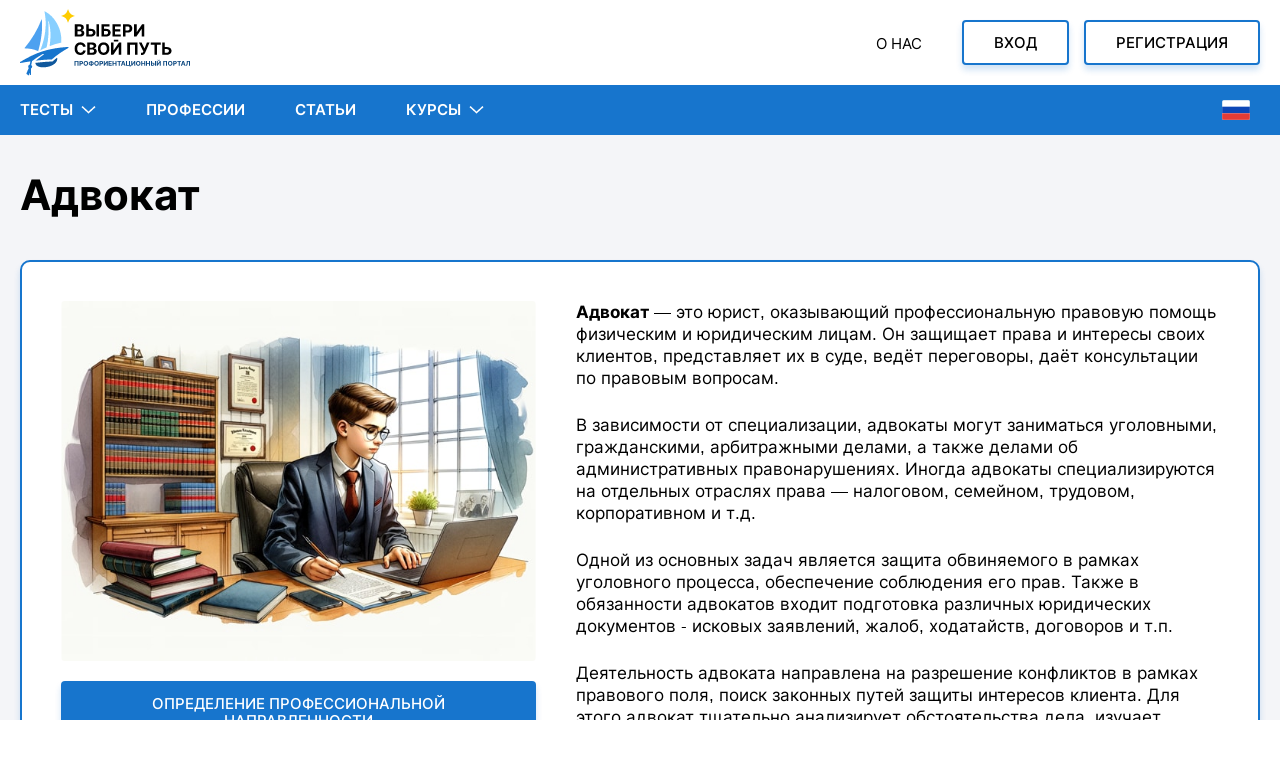

--- FILE ---
content_type: text/html; charset=utf-8
request_url: https://careerpath.pro/ru/professions/attorney/
body_size: 19900
content:

<!DOCTYPE html>
<html lang="ru">

<head>
    <meta charset="utf-8">
    <meta http-equiv="X-UA-Compatible" content="IE=edge">
    <meta name="viewport" content="width=device-width, initial-scale=1, initial-scale=1.0">
    <link rel="stylesheet" href="/static/css/bundle.css">
    
        <link rel="canonical" href="https://careerpath.pro/ru/professions/attorney/">
    

    <!-- Primary Meta Tags -->
    <title>Адвокат - описание профессии</title>
    <meta name="title" content="Адвокат - описание профессии">
    <meta name="description" content="Узнайте всё о работе адвоката: требования к образованию, навыки, специализации и перспективы профессии. А также интересные факты и видео о профессии.">
    <meta name="keywords" content="Профессия, описание, адвокат, обязанности, требования, рабочее место, образование, навыки, востребованность, перспективы, специализации, интересные факты, видео">

    <!-- Open Graph / Facebook -->
    <meta property="og:type" content="article">
    <meta property="og:url" content="https://careerpath.pro/ru/professions/attorney/">
    <meta property="og:title" content="Адвокат - описание профессии">
    <meta property="og:description" content="Узнайте всё о работе адвоката: требования к образованию, навыки, специализации и перспективы профессии. А также интересные факты и видео о профессии.">
    <meta property="og:site_name" content="Профориентационный портал России «Выбери свой путь»">
    <meta property="og:locale" content="ru">
    <meta property="og:image" content="https://careerpath.pro/media/img/ru/professions/attorney/attorney-og.jpg">
    <meta property="og:image:width" content="1200">
    <meta property="og:image:height" content="630">
    
    <meta property="article:published_time" content="2024-07-05T17:32:41+05:00">
    <meta property="article:modified_time" content="2024-07-05T17:32:41+05:00">


    <!-- Twitter -->
    <meta property="twitter:card" content="summary_large_image">
    <meta property="twitter:site" content="@CareerPath_RU">
    <meta property="twitter:url" content="https://careerpath.pro/ru/professions/attorney/">
    <meta property="twitter:title" content="Адвокат - описание профессии">
    <meta property="twitter:description" content="Узнайте всё о работе адвоката: требования к образованию, навыки, специализации и перспективы профессии. А также интересные факты и видео о профессии.">
    <meta property="twitter:image" content="https://careerpath.pro/media/img/ru/professions/attorney/attorney-og.jpg">

    <!-- Favicons -->
    <link rel="shortcut icon" href="/static/images/favicon.png">
    <link rel="apple-touch-icon" sizes="180x180" href="/static/images/apple-touch-icon.png">
    <link rel="icon" href="/static/images/icon.svg" type="image/svg+xml">
    <link rel="icon" type="image/png" sizes="32x32" href="/static/images/favicon-32x32.png">
    <link rel="icon" type="image/png" sizes="16x16" href="/static/images/favicon-16x16.png">
    <link rel="manifest" href="/static/images/site.webmanifest">
    <link rel="mask-icon" href="/static/images/safari-pinned-tab.svg" color="#5bbad5">
    <meta name="apple-mobile-web-app-title" content="CareerPath.Pro">
    <meta name="application-name" content="CareerPath.Pro">
    <meta name="msapplication-TileColor" content="#2d89ef">
    <meta name="theme-color" content="#ffffff">

    
        <!-- Yandex.Metrika counter -->
<script type="text/javascript" async>
    (function (m, e, t, r, i, k, a) {
        m[i] = m[i] || function () {
            (m[i].a = m[i].a || []).push(arguments)
        };
        m[i].l = 1 * new Date();
        for (var j = 0; j < document.scripts.length; j++) {
            if (document.scripts[j].src === r) {
                return;
            }
        }
        k = e.createElement(t), a = e.getElementsByTagName(t)[0], k.async = 1, k.src = r, a.parentNode.insertBefore(k, a)
    })
    (window, document, "script", "https://mc.yandex.ru/metrika/tag.js", "ym");

    ym(95086491, "init", {
        clickmap: true,
        trackLinks: true,
        accurateTrackBounce: true,
        params: {"ip": "3.21.233.173"}
    });
</script>
<noscript>
    <div><img src="https://mc.yandex.ru/watch/95086491" style="position:absolute; left:-9999px;" alt=""/></div>
</noscript>
<!-- /Yandex.Metrika counter -->
        
    
</head>

<body>
<div class="page">
    
        
<!-- begin.page-header-->
<header class="page-header">
    <div class="page-header__inner wrapper"><a class="page-header__logo" href="/ru/">
        <img src="/static/images/logo_ru.svg" alt="Логотип профориентационного портала CareerPath.Pro"
             width="170" height="62"></a>
        <div class="page-header__menu"><a class="page-header__menu-link" href="/ru/about/">О нас</a></div>
        <div class="lng page-header__lng">
            <div class="lng__current">
                <img class="lng__img" src="/static/images/flags/ru.svg" alt="Русский" title="Русский язык"/>
            </div>
        </div>
        
            <div class="page-header__auth">
                <a class="page-header__auth-btn secondary-btn" href="/ru/accounts/login/">Вход</a>
                <a class="page-header__auth-btn secondary-btn" href="/ru/accounts/signup/">Регистрация</a>
            </div>
        
        <button class="primary-btn main-menu-btn js-open-main-menu" type="button"><span
                class="hamburger"><span></span><span></span><span></span><span></span></span></button>
    </div>
</header>
<!-- end.page-header-->
        
<!-- begin.main-menu-->
<nav class="main-menu js-main-menu js-fixed-header fixed-header">
    <div class="main-menu__inner wrapper">
        <div class="main-menu__item main-menu__item--parent js-parent"><a
                class="main-menu__link js-open-submenu"
                href="javascript:void(0);">Тесты</a>
            <button class="main-menu__icon-wrapper js-open-submenu"
                    type="button">
                <svg class="svg-icon" width="15" height="8">
                    <use xlink:href="#down"></use>
                </svg>
            </button>
            <div class="main-menu__dropdown js-main-menu-dropdown">
                <!-- desktop only-->
                <div class="main-menu__section">
                    <div class="main-menu__section-nav">
                        <div class="main-menu__section-header">Бесплатные</div>
                        <div class="main-menu__cat-list">
                            <div class="main-menu__cat-item"><a
                                    class="main-menu__cat-link"
                                    href="/ru/tests/">Все</a>
                            </div>
                            
                                <div class="main-menu__cat-item"><a
                                        class="main-menu__cat-link"
                                        href="/ru/tests/career/">Профориентационные</a>
                                </div>
                            
                                <div class="main-menu__cat-item"><a
                                        class="main-menu__cat-link"
                                        href="/ru/tests/psychological/">Психологические</a>
                                </div>
                            
                        </div>
                    </div>
                    <div class="main-menu__promo">
                        <div class="main-menu__promo-header">
                            <div class="main-menu__promo-title">Популярные
                                бесплатные тесты
                            </div>
                            <a class="main-menu__promo-all-link"
                               href="/ru/tests/">Посмотреть
                                все</a>
                        </div>
                        <div class="main-menu__promo-list">
                            
                                <div class="main-menu__promo-item">
                                    <a class="main-menu__promo-item-img-wrap" href="/ru/tests/career/professional-tendencies-assessment/"
                                       title="Определение профессиональных склонностей">
                                        <img class="main-menu__promo-item-img"
                                             src="/media/img/ru/freetests/professional-tendencies-assessment/assessment-of-professional-tendencies-list.jpg"
                                             alt="Определение профессиональных склонностей"
                                             width="285" height="200"
                                             title=""/>
                                    </a>
                                    <a class="main-menu__promo-item-title" href="/ru/tests/career/professional-tendencies-assessment/"
                                       title="">Определение профессиональных склонностей
                                    </a>
                                </div>
                            
                                <div class="main-menu__promo-item">
                                    <a class="main-menu__promo-item-img-wrap" href="/ru/tests/psychological/jung-personality-types/"
                                       title="Тип личности (тест Юнга)">
                                        <img class="main-menu__promo-item-img"
                                             src="/media/img/ru/freetests/jung-personality-types/jung-personality-types-list-ru.jpg"
                                             alt="Тип личности (тест Юнга)"
                                             width="285" height="200"
                                             title=""/>
                                    </a>
                                    <a class="main-menu__promo-item-title" href="/ru/tests/psychological/jung-personality-types/"
                                       title="">Тип личности (тест Юнга)
                                    </a>
                                </div>
                            
                                <div class="main-menu__promo-item">
                                    <a class="main-menu__promo-item-img-wrap" href="/ru/tests/psychological/conflict-behavior-thomas/"
                                       title="Поведение в конфликтной ситуации (тест Томаса)">
                                        <img class="main-menu__promo-item-img"
                                             src="/media/img/ru/freetests/conflict-behavior-thomas/conflict-behavior-thomas-list-ru.jpg"
                                             alt="Поведение в конфликтной ситуации (тест Томаса)"
                                             width="285" height="200"
                                             title=""/>
                                    </a>
                                    <a class="main-menu__promo-item-title" href="/ru/tests/psychological/conflict-behavior-thomas/"
                                       title="">Поведение в конфликтной ситуации (тест Томаса)
                                    </a>
                                </div>
                            
                        </div>
                    </div>
                </div>
                <!-- mobile only-->
                <div class="main-menu__item main-menu__item--parent js-parent">
                    <a class="main-menu__link"
                       href="/ru/tests/">Бесплатные</a>
                    <button class="main-menu__icon-wrapper js-open-submenu"
                            type="button">
                        <svg class="svg-icon" width="15" height="8">
                            <use xlink:href="#down"></use>
                        </svg>
                    </button>
                    <div class="main-menu__submenu-list">
                        <div class="main-menu__submenu-item"><a
                                class="main-menu__submenu-link"
                                href="/ru/tests/">Все</a></div>
                        
                            <div class="main-menu__submenu-item">
                                <a class="main-menu__submenu-link"
                                   href="/ru/tests/career/">Профориентационные</a>
                            </div>
                        
                            <div class="main-menu__submenu-item">
                                <a class="main-menu__submenu-link"
                                   href="/ru/tests/psychological/">Психологические</a>
                            </div>
                        
                    </div>
                </div>
                <!-- desktop only-->
                
                    <div class="main-menu__section">
                        <div class="main-menu__section-nav">
                            <div class="main-menu__section-header">Большие</div>
                            <div class="main-menu__cat-list">
                                <div class="main-menu__cat-item"><a
                                        class="main-menu__cat-link"
                                        href="/ru/bigtests/">Все</a>
                                </div>
                                
                                    <div class="main-menu__cat-item"><a
                                            class="main-menu__cat-link"
                                            href="/ru/bigtests/career/">Профориентационные</a>
                                    </div>
                                
                            </div>
                        </div>
                        <div class="main-menu__promo">
                            <div class="main-menu__promo-header">
                                <div class="main-menu__promo-title">Популярные
                                    большие тесты
                                </div>
                                <a class="main-menu__promo-all-link"
                                   href="/ru/bigtests/">Посмотреть
                                    все</a>
                            </div>
                            <div class="main-menu__promo-list">
                                
                                    <div class="main-menu__promo-item"><a
                                            class="main-menu__promo-item-img-wrap"
                                            href="/ru/bigtests/career/proftest/"
                                            title="Профтест"><img
                                            class="main-menu__promo-item-img"
                                            src="/media/img/ru/bigtests/proftest/proftest-ru.png"
                                            alt="Профтест"
                                            width="285" height="200" title=""/></a><a
                                            class="main-menu__promo-item-title"
                                            href="/ru/bigtests/career/proftest/"
                                            title="Профтест">Профтест</a>
                                    </div>
                                
                            </div>
                        </div>
                    </div>
                    <!-- mobile only-->
                    <div class="main-menu__item main-menu__item--parent js-parent">
                        <a class="main-menu__link"
                           href="/ru/bigtests/">Большие</a>
                        <button class="main-menu__icon-wrapper js-open-submenu"
                                type="button">
                            <svg class="svg-icon" width="15" height="8">
                                <use xlink:href="#down"></use>
                            </svg>
                        </button>
                        <div class="main-menu__submenu-list">
                            <div class="main-menu__submenu-item"><a
                                    class="main-menu__submenu-link"
                                    href="/ru/bigtests/">Все</a>
                            </div>
                            
                                <div class="main-menu__submenu-item"><a
                                        class="main-menu__submenu-link"
                                        href="/ru/bigtests/career/">Профориентационные</a>
                                </div>
                            
                        </div>
                    </div>
                
            </div>
        </div>
        <div class="main-menu__item">
            <a class="main-menu__link" href="/ru/professions/">Профессии</a>
        </div>
        <div class="main-menu__item">
            <a class="main-menu__link" href="/ru/articles/">Статьи</a>
        </div>
        
            <div class="main-menu__item main-menu__item--parent js-parent">
    <a class="main-menu__link js-open-submenu" href="javascript:void(0);">Курсы</a>
    <button class="main-menu__icon-wrapper js-open-submenu" type="button">
        <svg class="svg-icon" width="15" height="8">
            <use xlink:href="#down"></use>
        </svg>
    </button>
    <div class="main-menu__dropdown js-main-menu-dropdown main-menu__dropdown--cat">
        <!-- desktop only-->
        <div class="main-menu__cat-nav">
            <div class="main-menu__cat-list">
                
                    <div class="main-menu__cat-item js-main-menu-cat-item _current">
                        <a class="main-menu__cat-link" href="javascript:void(0);">Подготовка к ЕГЭ</a>
                    </div>
                
            </div>
        </div>
        <div class="main-menu__cat-sub-nav js-main-menu-cat-sub-nav">
            
                <div class="main-menu__cat-submenu js-main-menu-cat-submenu _opened">
                    <div class="main-menu__cat-submenu-title">Подготовка к ЕГЭ</div>
                    <div class="main-menu__submenu-list">
                        
                            <div class="main-menu__submenu-item">
                                <a class="main-menu__submenu-link" href="/ru/courses/ege-math/">Математика</a>
                            </div>
                        
                            <div class="main-menu__submenu-item">
                                <a class="main-menu__submenu-link" href="/ru/courses/ege-russian-language/">Русский язык</a>
                            </div>
                        
                            <div class="main-menu__submenu-item">
                                <a class="main-menu__submenu-link" href="/ru/courses/ege-literature/">Литература</a>
                            </div>
                        
                            <div class="main-menu__submenu-item">
                                <a class="main-menu__submenu-link" href="/ru/courses/ege-social-studies/">Обществознание</a>
                            </div>
                        
                            <div class="main-menu__submenu-item">
                                <a class="main-menu__submenu-link" href="/ru/courses/ege-english/">Английский язык</a>
                            </div>
                        
                            <div class="main-menu__submenu-item">
                                <a class="main-menu__submenu-link" href="/ru/courses/ege-biology/">Биология</a>
                            </div>
                        
                            <div class="main-menu__submenu-item">
                                <a class="main-menu__submenu-link" href="/ru/courses/ege-chemistry/">Химия</a>
                            </div>
                        
                            <div class="main-menu__submenu-item">
                                <a class="main-menu__submenu-link" href="/ru/courses/ege-physics/">Физика</a>
                            </div>
                        
                            <div class="main-menu__submenu-item">
                                <a class="main-menu__submenu-link" href="/ru/courses/ege-informatics/">Информатика</a>
                            </div>
                        
                            <div class="main-menu__submenu-item">
                                <a class="main-menu__submenu-link" href="/ru/courses/ege-history/">История</a>
                            </div>
                        
                            <div class="main-menu__submenu-item">
                                <a class="main-menu__submenu-link" href="/ru/courses/ege-geography/">География</a>
                            </div>
                        
                    </div>
                </div>
            
        </div><!-- mobile only-->
        
            <div class="main-menu__item main-menu__item--parent js-parent">
                <a class="main-menu__link js-open-submenu" href="javascript:void(0);">Подготовка к ЕГЭ</a>
                <button class="main-menu__icon-wrapper js-open-submenu" type="button">
                    <svg class="svg-icon" width="15" height="8">
                        <use xlink:href="#down"></use>
                    </svg>
                </button>
                <div class="main-menu__submenu-list">
                    
                        <div class="main-menu__submenu-item">
                            <a class="main-menu__submenu-link" href="javascript:void(0);">Математика</a>
                        </div>
                    
                        <div class="main-menu__submenu-item">
                            <a class="main-menu__submenu-link" href="javascript:void(0);">Русский язык</a>
                        </div>
                    
                        <div class="main-menu__submenu-item">
                            <a class="main-menu__submenu-link" href="javascript:void(0);">Литература</a>
                        </div>
                    
                        <div class="main-menu__submenu-item">
                            <a class="main-menu__submenu-link" href="javascript:void(0);">Обществознание</a>
                        </div>
                    
                        <div class="main-menu__submenu-item">
                            <a class="main-menu__submenu-link" href="javascript:void(0);">Английский язык</a>
                        </div>
                    
                        <div class="main-menu__submenu-item">
                            <a class="main-menu__submenu-link" href="javascript:void(0);">Биология</a>
                        </div>
                    
                        <div class="main-menu__submenu-item">
                            <a class="main-menu__submenu-link" href="javascript:void(0);">Химия</a>
                        </div>
                    
                        <div class="main-menu__submenu-item">
                            <a class="main-menu__submenu-link" href="javascript:void(0);">Физика</a>
                        </div>
                    
                        <div class="main-menu__submenu-item">
                            <a class="main-menu__submenu-link" href="javascript:void(0);">Информатика</a>
                        </div>
                    
                        <div class="main-menu__submenu-item">
                            <a class="main-menu__submenu-link" href="javascript:void(0);">История</a>
                        </div>
                    
                        <div class="main-menu__submenu-item">
                            <a class="main-menu__submenu-link" href="javascript:void(0);">География</a>
                        </div>
                    
                </div>
            </div>
        
    </div>
</div>
        
        <div class="lng main-menu__lng">
            <div class="lng__current">
                <img class="lng__img" src="/static/images/flags/ru.svg" alt="Русский" title="Русский язык"/>
            </div>
        </div>
        
            <div class="main-menu__auth">
                <a href="/ru/accounts/login/"
                   class="main-menu__auth-btn secondary-btn w100">Вход</a>
                <a href="/ru/accounts/signup/" class="main-menu__auth-btn secondary-btn w100">Регистрация</a>
            </div>
        
    </div>
</nav>
<!-- end .main-menu-->
    

    
    <div class="container" itemscope itemtype="http://schema.org/Article">
        <div class="wrapper">
            <h1 class="page-title" itemprop="headline">Адвокат</h1>
            <div class="profession-card panel panel panel--accent">
                <div class="profession-card__sidebar">
                    <div class="profession-card__img-wrapper">
                        <img class="profession-card__img" itemprop="image"
                             src="https://careerpath.pro/media/img/ru/professions/attorney/attorney.jpg"
                             alt="Адвокат"
                        />
                    </div>
                    
                        <a class="profession-card__test-link primary-btn w100 hidden-1000"
                           href="/ru/tests/career/career-direction-assessment/">Определение профессиональной направленности</a>
                    
                </div>
                <div class="profession-card__body">
                    
                    
                    
                    
                    
                    
                    
                    
                    
                    
                    
                    
                    
                    
                    
                    
                    
                    <div class="profession-card__desc">
                        <p><strong>Адвокат</strong> &mdash; это юрист, оказывающий профессиональную правовую помощь физическим и юридическим лицам. Он защищает права и интересы своих клиентов, представляет их в суде, ведёт переговоры, даёт консультации по правовым вопросам.</p>
<p>В зависимости от специализации, адвокаты могут заниматься уголовными, гражданскими, арбитражными делами, а также делами об административных правонарушениях. Иногда адвокаты специализируются на отдельных отраслях права &mdash; налоговом, семейном, трудовом, корпоративном и т.д.</p>
<p>Одной из основных задач является защита обвиняемого в рамках уголовного процесса, обеспечение соблюдения его прав. Также в обязанности адвокатов входит подготовка различных юридических документов - исковых заявлений, жалоб, ходатайств, договоров и т.п.</p>
<p>Деятельность адвоката направлена на разрешение конфликтов в рамках правового поля, поиск законных путей защиты интересов клиента. Для этого адвокат тщательно анализирует обстоятельства дела, изучает необходимые документы, законодательство и судебную практику. На основе этого он выстраивает правовую позицию и линию защиты.</p>
                    </div>
                    
                        <a class="profession-card__test-link primary-btn w100 visible-1000"
                           href="/ru/tests/career/career-direction-assessment/">Определение профессиональной направленности</a>
                    
                </div>
            </div>
            
                <div class="panel panel--lg-pad panel--sm-b-margin" itemprop="articleBody">
                    
                        <h3 class="panel__title">Рабочие обязанности адвоката</h3>
                    
                    
                        <ul class="tick-unordered-list">
<li>Консультирование клиентов по правовым вопросам, разъяснение их прав и обязанностей.</li>
<li>Анализ правовых аспектов проблемы клиента, изучение относящихся к делу документов и нормативных актов.</li>
<li>Разработка возможных вариантов решения юридических проблем.</li>
<li>Составление юридических документов - исков, жалоб, претензий, ходатайств, договоров и т.п.</li>
<li>Представление интересов клиента в суде, участие в допросах, прениях и других процессуальных действиях.</li>
<li>Построение линии защиты или обвинения, аргументация правовой позиции, предоставление доказательств.</li>
<li>Ведение переговоров с другой стороной конфликта, участие во внесудебном урегулировании споров.</li>
<li>Обеспечение конфиденциальности информации, полученной от клиента.</li>
</ul>
                    
                    
                </div>
            
                <div class="panel panel--lg-pad panel--sm-b-margin" itemprop="articleBody">
                    
                        <h3 class="panel__title">Рабочее место</h3>
                    
                    
                        <p>Рабочее пространство варьируется в зависимости от формы его деятельности. Специалисты могут практиковать самостоятельно или в составе юридических объединений, а также трудиться в корпоративных отделах, госструктурах или общественных организациях.</p>
<p>При частной практике обычно оборудуется персональный офис с необходимой техникой и мебелью: компьютером, МФУ, телефоном, рабочим столом и системами хранения для документации и профессиональной литературы. В случае работы в юридической фирме или компании сотрудник, как правило, получает отдельное место в общем офисном пространстве, также оснащённое всем необходимым.</p>
<p>Однако деятельность правозащитника не ограничивается стенами офиса. Значительную часть времени они проводят в судах, правоохранительных органах, на выездных встречах с клиентами и коллегами.</p>
<p>Один из важнейших аспектов организации рабочего места - обеспечение конфиденциальности. Необходимо отдельное помещение для приватных бесед с клиентами и надёжное хранилище для документов, содержащих профессиональную тайну.</p>
<p>Таким образом, основной "базой" служит офис или кабинет с необходимым оснащением, но существенная часть работы проходит за его пределами. При этом в любых условиях приоритетом остается сохранность и конфиденциальность информации.</p>
                    
                    
                </div>
            
                <div class="panel panel--lg-pad panel--sm-b-margin" itemprop="articleBody">
                    
                        <h3 class="panel__title">Необходимое образование</h3>
                    
                    
                        <p>Чтобы стать адвокатом в России, необходимо получить высшее юридическое образование по специальности "Юриспруденция" или "Правоведение". Обучение проходит в высших учебных заведениях, имеющих государственную аккредитацию.</p>
<p>Будущие адвокаты изучают теорию государства и права, конституционное, гражданское, уголовное, административное право и процесс, другие отрасли права. Большое внимание уделяется практическим навыкам - составлению юридических документов, ведению переговоров, выступлениям в суде. Обучение обычно длится 4 года (бакалавриат) или 5-6 лет (специалитет, магистратура).</p>
<p>После получения высшего образования необходим стаж работы по юридической специальности не менее двух лет либо прохождение стажировки в адвокатском образовании. Затем претендент должен сдать квалификационный экзамен, подтверждающий наличие необходимых профессиональных знаний и навыков. Экзамен принимает квалификационная комиссия при адвокатской палате субъекта Российской Федерации.</p>
<p>После успешной сдачи экзамена претендент приносит присягу адвоката и получает статус адвоката. С этого момента он может осуществлять адвокатскую деятельность, вступив в одну из адвокатских палат. Адвокат должен постоянно совершенствовать свои знания и повышать квалификацию. Это может происходить через участие в семинарах, конференциях, тренингах, организуемых адвокатскими палатами и другими профессиональными сообществами.</p>
<p>Путь в профессию адвоката требует серьёзной теоретической подготовки в вузе, практического опыта работы по специальности, подтверждения квалификации и принятия присяги. Только после выполнения всех этих требований юрист может получить статус адвоката и начать самостоятельную профессиональную деятельность.</p>
                    
                    
                </div>
            
                <div class="panel panel--lg-pad panel--sm-b-margin" itemprop="articleBody">
                    
                        <h3 class="panel__title">Навыки и личностные качества</h3>
                    
                    
                        <p>Прежде всего, адвокат должен обладать аналитическим складом ума, способностью быстро вникать в суть проблемы, выделять главное. Ему необходимо умение работать с большими объёмами информации, структурировать её, находить ключевые факты и доказательства.</p>
<p>Адвокат должен уметь логично и убедительно излагать свою позицию, как в устной, так и в письменной форме. Грамотная речь, богатый словарный запас, умение говорить чётко и по делу - важнейшие инструменты адвоката. Одновременно он должен быть хорошим слушателем, уметь улавливать невербальные сигналы, считывать эмоции и настроения собеседника.</p>
<p>Работа часто связана с конфликтами и стрессовыми ситуациями. Поэтому ему необходимы эмоциональная устойчивость, самообладание, умение сохранять спокойствие и ясность мысли в любых обстоятельствах. В то же время адвокат должен быть эмпатичным, уметь сопереживать клиенту, вызывать доверие и располагать к себе людей.</p>
<p>Адвокатская деятельность требует высокой самоорганизации, умения планировать свое время, расставлять приоритеты. Адвокат должен быть готов к работе в условиях многозадачности, уметь быстро переключаться с одного дела на другое. Вместе с тем, он должен быть скрупулёзным, внимательным к деталям, поскольку в юридических вопросах мелочей не бывает.</p>
                    
                    
                </div>
            
                <div class="panel panel--lg-pad panel--sm-b-margin" itemprop="articleBody">
                    
                        <h3 class="panel__title">Востребованность и перспективы</h3>
                    
                    
                        <p>Профессия адвоката одна из самых востребованных на рынке юридических услуг. С усложнением экономических и социальных отношений, роста правовой грамотности населения, потребность в квалифицированной юридической помощи постоянно увеличивается. Люди и организации сталкиваются с различными правовыми проблемами и конфликтами, для разрешения которых необходима помощь профессионального адвоката.</p>
<p>Спрос на услуги адвокатов особенно высок в крупных городах с развитой деловой активностью. Здесь адвокаты востребованы как в сфере бизнеса (корпоративные споры, сделки с недвижимостью, защита интеллектуальной собственности), так и в области защиты прав граждан (семейные, трудовые, жилищные споры).</p>
<p>В регионах востребованность адвокатов несколько ниже, но и там есть потребность в квалифицированной юридической помощи. Особенно это касается уголовных дел, где участие адвоката является обязательным. Кроме того, в последние годы растет спрос на услуги адвокатов в связи с развитием института бесплатной юридической помощи малообеспеченным гражданам.</p>
<p>Что касается перспектив профессии адвоката, то они во многом зависят от общей экономической и социальной ситуации в стране. В периоды экономических кризисов и социальной нестабильности потребность в услугах адвокатов обычно возрастает, так как увеличивается число правовых споров и конфликтов.</p>
<p>В долгосрочной перспективе профессия адвоката должна сохранить свою востребованность. С развитием технологий и автоматизации некоторые рутинные функции адвокатов могут быть переданы компьютерным программам (например, поиск информации в базах данных, составление типовых документов). Однако ключевые компетенции адвоката - анализ сложных правовых ситуаций, выработка стратегии защиты, представительство интересов клиента в суде - вряд ли могут быть полностью автоматизированы.</p>
                    
                    
                </div>
            
                <div class="panel panel--lg-pad panel--sm-b-margin" itemprop="articleBody">
                    
                        <h3 class="panel__title">Видео о профессии</h3>
                    
                    
                    
                        <div class="video js-open-popup" data-popup-id="video">
                            <picture>
                                <img class="video__img"
                                     src="https://img.youtube.com/vi/7G8_J3sgdDc/maxresdefault.jpg"
                                     alt="Видео о профессии адвокат"
                                />
                            </picture>
                            <div class="video__control">
                                <div class="video__play"></div>
                                <div class="video__caption">Профессия "Адвокат"</div>
                            </div>
                        </div>
                        <div class="popup popup--video js-popup" id="video">
                            <div class="popup__top">
                                <div class="popup__controls">
                                    <button class="popup__close-btn js-close-popup" type="button">
                                        <svg class="svg-icon" width="18" height="18">
                                            <use xlink:href="#close"></use>
                                        </svg>
                                    </button>
                                </div>
                            </div>
                            <div class="popup__inner">
                                <div class="popup__video">
                                    <iframe src="https://www.youtube.com/embed/7G8_J3sgdDc"
                                            title="Видео о профессии Адвокат"
                                            frameborder="0" allow="autoplay;" allowfullscreen></iframe>
                                </div>
                            </div>
                        </div>
                    
                </div>
            
                <div class="panel panel--lg-pad panel--sm-b-margin" itemprop="articleBody">
                    
                        <h3 class="panel__title">Возможные специализации</h3>
                    
                    
                        <p><strong>Адвокат по уголовным делам</strong>: специализируется на защите подозреваемых, обвиняемых, подсудимых и осужденных по уголовным делам. Участвует в следственных действиях, изучает материалы дела, готовит ходатайства, представляет интересы клиента в суде.</p>
<p><strong>Адвокат по гражданским делам</strong>: занимается ведением дел, связанных с имущественными, трудовыми, семейными, жилищными и другими спорами между гражданами и организациями. Составляет исковые заявления, участвует в судебных заседаниях, обжалует судебные решения.</p>
<p><strong>Адвокат по арбитражным делам</strong>: представляет интересы клиентов в арбитражных судах по спорам, вытекающим из предпринимательской и иной экономической деятельности. Специализируется на корпоративном, налоговом, антимонопольном праве.</p>
<p><strong>Адвокат по административным делам</strong>: оказывает юридическую помощь по делам об административных правонарушениях, спорам с государственными органами. Обжалует действия и решения должностных лиц, представляет интересы клиента в судах и административных органах.</p>
<p><strong>Адвокат по семейным делам</strong>: специализируется на делах, связанных с разводом, разделом имущества, взысканием алиментов, определением места жительства детей и порядка общения с ними. Участвует в переговорах, готовит соглашения, представляет интересы клиента в суде.</p>
<p><strong>Адвокат по трудовым спорам</strong>: занимается делами, связанными с незаконным увольнением, невыплатой заработной платы, изменением условий труда, дискриминацией на рабочем месте. Представляет интересы работников и работодателей в судах и государственных инспекциях труда.</p>
<p><strong>Адвокат по жилищным делам</strong>: ведёт дела, связанные с правом собственности на жилье, выселением, признанием права пользования жилым помещением, оспариванием сделок с недвижимостью. Участвует в судебных спорах, консультирует по вопросам жилищного права.</p>
<p><strong>Адвокат по защите прав потребителей</strong>: специализируется на делах о защите прав потребителей при приобретении товаров и услуг. Помогает составлять претензии, исковые заявления, представляет интересы клиентов в судах и государственных органах.</p>
<p><strong>Адвокат по интеллектуальной собственности</strong>: занимается делами, связанными с защитой авторских и смежных прав, патентов, товарных знаков. Консультирует по вопросам регистрации и использования объектов интеллектуальной собственности, представляет интересы правообладателей в судах.</p>
<p><strong>Адвокат по налоговым спорам</strong>: занимается делами, связанными с оспариванием решений налоговых органов, возмещением НДС, представлением интересов налогоплательщиков в судах и налоговых инспекциях. Консультирует по вопросам налогового планирования и оптимизации.</p>
                    
                    
                </div>
            
                <div class="panel panel--lg-pad panel--sm-b-margin" itemprop="articleBody">
                    
                        <h3 class="panel__title">Интересные факты</h3>
                    
                    
                        <ul class="unordered-list">
<li>Первой женщиной-адвокатом в России стала Екатерина Абрамовна Флейшиц. Она получила это звание в 1909 году после окончания юридического факультета Сорбонны, так как женщинам в России в то время было запрещено получать юридическое образование.</li>
<li>В некоторых странах существует традиция pro bono - оказания адвокатами бесплатной юридической помощи малоимущим гражданам или некоммерческим организациям. Многие крупные адвокатские фирмы выделяют определенное количество часов в год на такую работу.</li>
<li>Адвокаты играли ключевую роль в некоторых знаковых судебных процессах, менявших ход истории. Например, в деле Брауна против Совета по образованию в 1954 году команда адвокатов добилась признания Верховным судом США незаконности расовой сегрегации в школах.</li>
<li>В Японии профессия адвоката считается одной из самых престижных и высокооплачиваемых, но стать адвокатом чрезвычайно сложно. Кандидаты должны сдать специальный четырёхдневный квалификационный экзамен, который считается одним из самых трудных в мире. Успешно его проходят менее 30% претендентов.</li>
<li>Некоторые известные писатели были юристами по профессии и использовали свой юридический опыт в литературном творчестве. Среди них - Франц Кафка, Оноре де Бальзак, Джон Гришэм, Скотт Туроу.</li>
<li>В средневековой Европе существовала практика судебных поединков. Победитель в дуэли признавался выигравшим спор. Обычно поединки применялись при невозможности определить истину путём допроса свидетелей.</li>
</ul>
                    
                    
                </div>
            
                <div class="panel panel--lg-pad panel--sm-b-margin" itemprop="articleBody">
                    
                        <h3 class="panel__title">Компании мечты</h3>
                    
                    
                        <ol class="ordered-list">
<li><strong>Baker &amp; McKenzie</strong> - одна из крупнейших в мире юридических фирм, имеющая офисы в 46 странах. Московский офис работает с 1989 года, специализируется на корпоративном праве, M&amp;A, разрешении споров, налогах. Была первой иностранной юридической фирмой в СССР.</li>
<li><strong>Dentons</strong> - крупнейшая в мире юридическая фирма по числу юристов, имеет офисы в 78 странах. Российские офисы с начала 2023 года отделились в компанию Nextons.</li>
<li><strong>Linklaters</strong> - британская юридическая фирма, входящая в "магический круг" наиболее престижных юрфирм Лондона.</li>
<li><strong>Cravath, Swaine &amp; Moore</strong> - одна из старейших и наиболее престижных юридических фирм Уолл-стрит. Специализируется на сложных корпоративных сделках, ценных бумагах, антимонопольном праве.</li>
<li><strong>Freshfields Bruckhaus Deringer</strong> - международная юридическая фирма, входящая в "магический круг". Известна своей экспертизой в области M&amp;A, корпоративных финансов, международных арбитражных споров.</li>
<li><strong>King &amp; Wood Mallesons</strong> - крупнейшая юридическая фирма Азиатско-Тихоокеанского региона. Консультирует по вопросам корпоративного, банковского, инвестиционного права, интеллектуальной собственности.</li>
</ol>
                    
                    
                </div>
            
                <div class="panel panel--lg-pad panel--sm-b-margin" itemprop="articleBody">
                    
                        <h3 class="panel__title">Известные адвокаты</h3>
                    
                    
                        <p><strong>Российские:</strong></p>
<ul class="unordered-list">
<li>Фёдор Никифорович Плевако (1842-1909) - выдающийся российский адвокат, прославившийся своим ораторским искусством и блестящими выступлениями в судах. Участвовал в многих резонансных процессах своего времени.</li>
<li>Анатолий Фёдорович Кони (1844-1927) - знаменитый российский юрист, судья, адвокат, писатель. Автор произведений &laquo;На жизненном пути&raquo;, &laquo;Судебные речи&raquo;, &laquo;Отцы и дети судебной реформы&raquo;, биографического очерка &laquo;Федор Петрович Гааз&raquo;, многочисленных воспоминаний о коллегах и деятелях российской культуры.</li>
<li>Генрих Павлович Падва (1931 г.р.) - один из самых известных российских адвокатов, участвовавший в многочисленных громких уголовных процессах. Защищал Владимира Гусинского, Анатолия Быкова, Михаила Ходорковского и других известных лиц.</li>
<li>Генри Маркович Резник (род. 1938) - видный российский адвокат, заслуженный юрист РФ, член Общественной палаты РФ.</li>
</ul>
<p><strong>Зарубежные:</strong></p>
<ul class="unordered-list">
<li>Джонни Кокран (1937-2005) - американский адвокат, прославившийся защитой знаменитостей, в том числе Майкла Джексона и О. Джей Симпсона. Считается одним из самых успешных и харизматичных адвокатов в истории США.</li>
<li>Рут Бейдер Гинзбург (1933-2020) - американский адвокат и правозащитница, вторая женщина в истории, ставшая судьей Верховного суда США.</li>
<li>Герхард Шрёдер (род. 1944) - немецкий политик и государственный деятель, бывший канцлер Германии. По образованию - адвокат, специализировавшийся на трудовом праве. Был известен как защитник интересов профсоюзов и рабочих.</li>
</ul>
                    
                    
                </div>
            
                <div class="panel panel--lg-pad panel--sm-b-margin" itemprop="articleBody">
                    
                        <h3 class="panel__title">История профессии</h3>
                    
                    
                        <p>Зарождение профессии связано с появлением первых правовых систем и необходимостью защиты интересов людей в спорных ситуациях. Уже в Древней Греции и Риме существовали люди, которые профессионально занимались защитой интересов других лиц в суде. В Греции их называли "синегорами", в Риме - "адвокатами" (от лат. "advocare" - "приглашать на помощь"). Первоначально адвокатами могли быть только патриции - представители высших сословий, но со временем эта профессия стала доступна и другим свободным гражданам.</p>
<p>В Средние века роль адвокатов в Европе выполняли, как правило, представители духовенства, поскольку они были наиболее образованной частью общества. Однако с развитием университетов и юридического образования появились светские профессиональные юристы. В XIII веке в Англии сформировались первые профессиональные объединения адвокатов - "инны". Членство в них стало обязательным условием для юридической практики.</p>
<p>В России институт адвокатуры начал формироваться позже, чем в Западной Европе - в XVIII-XIX веках. До судебной реформы 1864 года функции адвокатов частично выполняли стряпчие и ходатаи, не имевшие, как правило, юридического образования. Реформа ввела состязательность судебного процесса и учредила присяжную адвокатуру по западному образцу. Адвокатами могли стать люди с высшим юридическим образованием, принятые в корпорацию присяжных поверенных.</p>
<p>В советское время институт адвокатуры был значительно трансформирован. Адвокаты объединялись в коллегии, которые находились под контролем государства. В уголовном процессе роль адвоката была ограничена, основной задачей считалось содействие установлению "объективной истины" и перевоспитанию преступников.</p>
<p>Новый этап в развитии российской адвокатуры начался 26 апреля 2002г. с принятием закона "Об адвокатской деятельности и адвокатуре в Российской Федерации". Он установил независимость адвокатуры от государства, закрепил права и обязанности адвокатов. Были созданы новые организационные формы адвокатских образований - коллегии, бюро, консультации, адвокатские палаты.</p>
<p>Сегодня адвокатура в России - это независимый профессиональный институт, призванный обеспечивать защиту прав, свобод и интересов граждан и организаций. Адвокаты участвуют в различных видах судопроизводства (уголовном, гражданском, арбитражном, административном), оказывают юридическую помощь в виде консультаций, составления документов, представительства в государственных органах.</p>
                    
                    
                </div>
            
            <time itemprop="datePublished" datetime="2024-07-05T17:32:41+05:00"></time>
            <time itemprop="dateModified" datetime="2024-07-05T17:32:41+05:00"></time>
            
            
            
                <section class="page-section">
                    <h2 class="page-section__title">Похожие профессии</h2>
                    <div class="splide carousel shadow-grid-carousel js-professions-carousel">
                        <div class="splide__track">
                            <div class="articles-grid articles-grid--4-col splide__list">
                                
                                    
<div class="articles-grid__item splide__slide">
    <a class="article-card article-card--md article-card" href="/ru/professions/investigator/">
        <span class="article-card__img-wrapper">
            <img class="article-card__img"
                 src="/media/img/ru/professions/investigator/investigator-list.jpg"
                 width="408" height="260"
                 alt="Следователь"
                 title=""/>
        </span>
        <span class="article-card__body">
            <span class="article-card__title"><span>Следователь</span></span>
            <span class="article-card__desc"><!--span.js-line-clamp!=text-->
                <span class="js-truncated-text">Отвечает за расследование преступлений, сбор доказательств и формирование уголовных дел. Профессия требует аналитических навыков, знаний в области юриспруденции и высокой стрессоустойчивости.</span>
            </span>
            <span class="article-card__footer">

                <time class="article-card__pubdate" datetime="2024-01-16"></time>
            </span>
        </span>
    </a>
</div>
                                
                                    
<div class="articles-grid__item splide__slide">
    <a class="article-card article-card--md article-card" href="/ru/professions/lawyer/">
        <span class="article-card__img-wrapper">
            <img class="article-card__img"
                 src="/media/img/ru/professions/lawyer/lawyer-list.jpg"
                 width="408" height="260"
                 alt="Юрист"
                 title=""/>
        </span>
        <span class="article-card__body">
            <span class="article-card__title"><span>Юрист</span></span>
            <span class="article-card__desc"><!--span.js-line-clamp!=text-->
                <span class="js-truncated-text">Специалист в области права. Занимается интерпретацией и применением законодательства, предоставлением юридических консультаций, составлением документов и защитой прав клиентов в суде.</span>
            </span>
            <span class="article-card__footer">

                <time class="article-card__pubdate" datetime="2023-12-27"></time>
            </span>
        </span>
    </a>
</div>
                                
                            </div>
                        </div>
                    </div>
                </section>
            
            <div class="panel panel--md-pad">
                <div class="social-wrapper">
    <div class="h5 social__title">Поделиться:</div>
    <div class="social">
        <script src="https://yastatic.net/share2/share.js" async></script>
        <div class="ya-share2" data-curtain data-size="l" data-shape="round"
             data-services="vkontakte,odnoklassniki,telegram,twitter,whatsapp"></div>
    </div>
</div>
            </div>
            


            

        </div>
    </div>


    
<footer class="page-footer">
    <div class="page-footer__inner wrapper">
        <div class="page-footer__col">
            <div class="page-footer__top"><a class="page-footer__logo" href="/ru/"><img
                    class="page-footer__logo-img" src="/static/images/logo-light.svg"
                    alt="Логотип профориентационного портала CareerPath.Pro"
                    width="170" height="62" title=""/></a>
                <div class="page-footer__social social">
                    <a class="social__link social__link--vk" href="https://vk.com/careerpath_pro" title="Вконтакте"></a>
                    <a class="social__link social__link--telegram" href="https://t.me/CareerPathPro"
                       title="Telegram"></a>
                    <a class="social__link social__link--odnoklassniki" href="https://ok.ru/group/70000003706519"
                       title="Одноклассники"></a>
                </div>
            </div>
            <div class="page-footer__desc">
                <p>Российский профориентационный портал "Выбери свой путь" — Ваш надёжный путеводитель в мире
                    профессий.</p>
                <p>С нами Вы найдёте то, что действительно подходит именно Вам: от бесплатных профориентационных и
                    психологических тестов, помогающих узнать Ваши склонности и таланты, до подробных
                    статей, освещающих различные аспекты профессионального выбора. Обширный Каталог профессий даст самую
                    подробную информацию о популярных профессиях.</p>
                <p>Мы ценим доверие наших пользователей, поэтому просим при использовании материалов портала обязательно
                    делать активную ссылку на источник.</p>
                <p>© Copyright CareerPath.Pro, 2023-2025</p>
            </div>
        </div>
        <div class="page-footer__col">
            <div class="secondary-menu page-footer__menu">
                <div class="secondary-menu__item"><a class="secondary-menu__link" href="/ru/tests/">
                    Бесплатные тесты</a>
                </div>
                <div class="secondary-menu__item"><a class="secondary-menu__link" href="/ru/professions/">
                    Каталог профессий</a>
                </div>
                <div class="secondary-menu__item"><a class="secondary-menu__link" href="/ru/articles/">
                    Статьи</a>
                </div>
                <div class="secondary-menu__item"><a class="secondary-menu__link" href="/ru/about/">
                    О нас</a>
                </div>
            </div>
            <div class="page-footer__service-links">
                <a href="/ru/terms-of-service/">Пользовательское соглашение</a>
                <a href="/ru/personal-data/">Политика конфиденциальности</a>
                <a href="/sitemap.xml">Карта сайта</a>
            </div>
        </div>
        <div class="page-footer__desc page-footer__desc--mob">
            <p>Отличный тест на профориентацию от опытного психолога-профконсультанта, работающего со школьниками,
                студентами и взрослыми людьми с 2007 года в крупнейших государственных федеральных университетах
                России.</p>
            <p>Самая необходимая базовая информация — рекомендуемые профессии и приоритеты профессиональной
                деятельности, доступна даже в бесплатной версии теста, тогда как полная дополняет результат
                подробным описанием личностных особенностей человека.</p>
            <p>При использовании любых материалов сайта обязательна активная ссылка на источник.</p>
            <p>© Copyright CareerPath.Pro, 2023-2025</p>
        </div>
    </div>
</footer>
</div>
<!--include popups-->
<script src="/static/js/bundle.js"></script>






</body>

</html>

--- FILE ---
content_type: text/css
request_url: https://careerpath.pro/static/css/bundle.css
body_size: 166375
content:
/*! modern-normalize v1.1.0 | MIT License | https://github.com/sindresorhus/modern-normalize */*,::before,::after{box-sizing:border-box}html{-moz-tab-size:4;-o-tab-size:4;tab-size:4}html{line-height:1.15;-webkit-text-size-adjust:100%}body{margin:0}body{font-family:system-ui,-apple-system,"Segoe UI",Roboto,Helvetica,Arial,sans-serif,"Apple Color Emoji","Segoe UI Emoji"}hr{height:0;color:inherit}abbr[title]{-webkit-text-decoration:underline dotted;text-decoration:underline dotted}b,strong{font-weight:bolder}code,kbd,samp,pre{font-family:ui-monospace,SFMono-Regular,Consolas,"Liberation Mono",Menlo,monospace;font-size:1em}small{font-size:80%}sub,sup{font-size:75%;line-height:0;position:relative;vertical-align:baseline}sub{bottom:-0.25em}sup{top:-0.5em}table{text-indent:0;border-color:inherit}button,input,optgroup,select,textarea{font-family:inherit;font-size:100%;line-height:1.15;margin:0}button,select{text-transform:none}button,[type=button],[type=reset],[type=submit]{-webkit-appearance:button}::-moz-focus-inner{border-style:none;padding:0}:-moz-focusring{outline:1px dotted ButtonText}:-moz-ui-invalid{box-shadow:none}legend{padding:0}progress{vertical-align:baseline}::-webkit-inner-spin-button,::-webkit-outer-spin-button{height:auto}[type=search]{-webkit-appearance:textfield;outline-offset:-2px}::-webkit-search-decoration{-webkit-appearance:none}::-webkit-file-upload-button{-webkit-appearance:button;font:inherit}summary{display:list-item}:root{--max-wrapper-width: 1304px;--wrapper-field-width: 20px;--grid-gap: 20px;--ff-base: "Inter", arial, sans-serif;--fs-base: 17px;--fs-h1: 42px;--fs-h2: 36px;--fs-h3: 32px;--fs-h4: 28px;--fs-h5: 24px;--line-height: 1.3;--heading-line-height: 1.2;--margin-h1: 0 0 0.95em;--margin-h2: 1.39em 0 0.83em;--margin-h3: 1.56em 0 0.94em;--margin-h4: 1.07em 0;--margin-h5: 0.83em 0;--margin-p: 0 0 1.47em;--margin-li: 0 0 0.71em;--margin-list: 0 0 1.76em;--margin-input-wrap: 0 0 20px;--theme-color-main: #1775CD;--theme-color-dark: #050A29;--theme-color-light: #F0F4F9;--success-color: #69A042;--warning-color: #D62D30;--attention-color: #ff9800;--bg-color: #F4F5F8;--text-color-base: #000000;--text-color-light: #6C6886;--text-color-ultralight: #B7BBD3;--link-color: #1775CD;--border-color: #E4E5EB;--check-input-border-color: #B7BBD3;--box-shadow: 0px 5px 6px rgba(23, 117, 205, 0.2);--box-shadow-success: 0px 5px 6px rgba(50, 101, 32, 0.2);--border-radius: 10px;--border-radius-sm: 6px;--border-radius-xs: 4px;--overlay-gradient: linear-gradient(180deg, rgba(3, 2, 52, 0) 0%, #030234 100%);--overlay-color: rgba(108, 104, 134, .8);--primary-btn-color: #1775CD;--primary-btn-hover-color: #3F9DF5;--primary-btn-active-color: #004DA5;--secondary-btn-border-color: #1775CD;--secondary-btn-active-color: #1775CD;--secondary-btn-hover-text-color: #1775CD;--fb-color: #0B84EE;--fb-hover-color: #2790eb;--fb-active-color: #0b84eedd;--vk-color: #0077FF;--vk-hover-color: #258bff;--vk-active-color: #0077ffd4;--twitter-color: #55ACE3;--twitter-hover-color: #5bbaf6;--twitter-active-color: #55ace3dc;--odnoklassniki-color: #F79A38;--odnoklassniki-hover-color: #faab56;--odnoklassniki-active-color: #f79b38ef;--youtube-color: #F40000;--youtube-hover-color: #ff3535;--youtube-active-color: #f40000e9;--telegram-color: #27A6E5;--telegram-hover-color: #2ab0f3;--telegram-active-color: #27a6e5ea;--whatsapp-color: #48C95F;--whatsapp-hover-color: #65d97a;--whatsapp-active-color: #48c960e7}@font-face{font-family:Inter;src:url("../fonts/inter-regular.woff2") format("woff2"),url("../fonts/inter-regular.woff") format("woff");font-style:normal;font-display:swap;font-weight:400}@font-face{font-family:Inter;src:url("../fonts/inter-regular-italic.woff2") format("woff2"),url("../fonts/inter-regular-italic.woff") format("woff");font-style:italic;font-display:swap;font-weight:400}@font-face{font-family:Inter;src:url("../fonts/inter-medium.woff2") format("woff2"),url("../fonts/inter-medium.woff") format("woff");font-style:normal;font-display:swap;font-weight:500}@font-face{font-family:Inter;src:url("../fonts/inter-semibold.woff2") format("woff2"),url("../fonts/inter-semibold.woff") format("woff");font-style:normal;font-display:swap;font-weight:600}@font-face{font-family:Inter;src:url("../fonts/inter-bold.woff2") format("woff2"),url("../fonts/inter-bold.woff") format("woff");font-style:normal;font-display:swap;font-weight:700}*,::before,::after{box-sizing:border-box}html{-webkit-text-size-adjust:100%;-moz-text-size-adjust:100%;text-size-adjust:100%;display:flex;min-height:100%;color:var(--text-color-base);background:#fff;-webkit-tap-highlight-color:rgba(0,0,0,0)}body{display:flex;flex-direction:column;width:100%;min-width:360px;align-items:center;font-family:var(--ff-base);font-size:var(--fs-base);line-height:var(--line-height)}@media screen and (max-width: 768px){body{font-size:15px;line-height:1.3em}}h1{font-size:var(--fs-h1);font-weight:700;line-height:var(--heading-line-height);margin:var(--margin-h1)}@media(max-width: 1000px){h1{font-size:2.12rem;margin-bottom:30px}}@media(max-width: 768px){h1{font-size:2.13rem}}@media(max-width: 480px){h1{font-size:1.87rem}}@media(max-width: 360px){h1{font-size:1.6rem}}h2{font-size:var(--fs-h2);font-weight:700;line-height:var(--heading-line-height);margin:var(--margin-h2)}@media(max-width: 1000px){h2{font-size:2.12rem}}@media(max-width: 768px){h2{font-size:1.87rem;margin:1.43em 0 .71em}}@media(max-width: 480px){h2{font-size:1.6rem}}@media(max-width: 360px){h2{font-size:1.33rem}}h3{font-size:var(--fs-h3);font-weight:700;line-height:var(--heading-line-height);margin:var(--margin-h3)}@media(max-width: 768px){h3{font-size:1.6rem;line-height:1.2em}}@media(max-width: 480px){h3{font-size:1.33rem;line-height:1.2em}}h4{font-size:var(--fs-h4);font-weight:700;line-height:var(--heading-line-height);margin:var(--margin-h4)}@media(max-width: 768px){h4{font-size:1.33rem;line-height:1.2em}}h5{font-size:var(--fs-h5);font-weight:700;line-height:var(--heading-line-height);margin:var(--margin-h5)}@media(max-width: 1000px){h5{font-size:1.41rem;line-height:1.2em}}@media(max-width: 768px){h5{font-size:1.13rem;line-height:1.2em}}h1:first-child,h2:first-child,h3:first-child,h4:first-child,h5:first-child{margin-top:0}h1:last-child,h2:last-child,h3:last-child,h4:last-child,h5:last-child{margin-bottom:0}a:focus{outline:none}a:active{outline:none}b,strong{font-weight:700}img{vertical-align:middle;max-width:100%;height:auto}p{margin:var(--margin-p)}@media(max-width: 1000px){p{margin:0 0 1em}}p:first-child{margin-top:0}p:last-child{margin-bottom:0}figure{padding:0;margin:0 0 30px}@media(max-width: 480px){figure{margin-bottom:20px}}figcaption{text-align:center;margin-top:10px;font-size:.88rem;line-height:1.3em}@media(max-width: 768px){figcaption{font-size:1rem}}video{max-width:100%;max-height:100%}.page{width:100%;min-height:100vh;overflow:hidden;display:flex;flex-direction:column}.page-title--sm-b-margin{margin-bottom:30px}@media(max-width: 1000px){.page-title--sm-b-margin{margin-bottom:20px}}.page-content-header .page-title{margin-bottom:0}.page-intro{font-size:15px;line-height:1.3em;margin-bottom:30px}@media(max-width: 480px){.page-intro{margin-bottom:20px}}@media(min-width: 1001px){.page-intro{width:943px}}.page-content-header{display:flex;align-items:center;gap:20px;margin-bottom:40px}@media(max-width: 480px){.page-content-header{margin-bottom:30px}}.bottom-notify__inner,.wrapper{width:100%;max-width:var(--max-wrapper-width);margin:0 auto;padding:0 var(--wrapper-field-width)}.wrapper--center{width:100%;height:100%;display:flex;align-items:center;justify-content:center}@media(max-width: 440px){.wrapper--center{padding-left:0;padding-right:0}}.container{padding:35px 0 80px;background-color:var(--bg-color);flex:1 1 auto}@media(max-width: 1000px){.container{padding-top:20px}}@media(max-width: 768px){.container{padding-bottom:60px}}.container--isolated{display:flex;flex-direction:column;justify-content:center;padding-top:60px;padding-bottom:60px}@media(max-width: 1000px){.container--isolated{padding-top:20px}}.container+.page-footer{margin-top:0}.content-wrapper{display:grid;grid-template-columns:auto 301px;gap:20px}@media(max-width: 1000px){.content-wrapper{display:block}}@media(max-width: 1000px){.content-sidebar{display:none}}.content-sidebar>*:not(:last-child){margin-bottom:20px}.columns{margin:30px 0;display:flex;flex-direction:column;gap:20px}@media(max-width: 1000px){.columns{margin:20px 0}}.columns:last-child{margin-bottom:0}@media(min-width: 481px){.columns{display:grid;grid-template-columns:repeat(2, 1fr);-moz-column-gap:20px;column-gap:20px}}@media(min-width: 701px){.columns--limited{max-width:65%}}.columns>img{display:block}.columns ul.unordered-list,.columns ol.ordered-list{margin-bottom:0}ul.columns,ol.columns{display:flex;flex-wrap:wrap;flex-direction:row;-moz-column-gap:10px;column-gap:10px;row-gap:0;-moz-column-count:unset;column-count:unset}ul.columns li,ol.columns li{width:calc(50% - 20px);margin-top:0 !important}.decor-outer{max-width:1600px;background-color:#fff;border-radius:50px;margin:80px auto 0;padding:60px 0;overflow:hidden}@media(max-width: 1000px){.decor-outer{padding:40px 0 60px;margin-top:60px;border-radius:0;max-width:none}}@media(max-width: 480px){.decor-outer{margin-top:40px}}.bg{padding:60px 0 80px;background-color:var(--bg-color)}@media screen and (max-width: 1000px){.bg{padding:40px 0 60px}}.bg--sm-t-pad{padding-top:40px}@media screen and (max-width: 1000px){.bg--sm-t-pad{padding-top:20px}}.wrapper+.bg{margin-top:60px}@media(max-width: 480px){.wrapper+.bg{margin-top:40px}}@keyframes splide-loading{0%{transform:rotate(0)}to{transform:rotate(1turn)}}.splide__track--draggable{-webkit-touch-callout:none;-webkit-user-select:none;-moz-user-select:none;user-select:none}.splide__track--fade>.splide__list>.splide__slide{margin:0 !important;opacity:0;z-index:0}.splide__track--fade>.splide__list>.splide__slide.is-active{opacity:1;z-index:1}.splide--rtl{direction:rtl}.splide__track--ttb>.splide__list{display:block}.splide__container{box-sizing:border-box;position:relative}.splide__list{-webkit-backface-visibility:hidden;backface-visibility:hidden;display:flex;height:100%;margin:0 !important;padding:0 !important}.splide.is-initialized:not(.is-active) .splide__list{display:block}.splide__pagination{align-items:center;display:flex;flex-wrap:wrap;justify-content:center;margin:0;pointer-events:none}.splide__pagination li{display:inline-block;line-height:1;list-style-type:none;margin:0;pointer-events:auto}.splide:not(.is-overflow) .splide__pagination{display:none}.splide__progress__bar{width:0}.splide{position:relative;visibility:hidden}.splide.is-initialized,.splide.is-rendered{visibility:visible}.splide__slide{-webkit-backface-visibility:hidden;backface-visibility:hidden;box-sizing:border-box;flex-shrink:0;list-style-type:none !important;margin:0;position:relative}.splide__slide img{vertical-align:bottom}.splide__spinner{animation:splide-loading 1s linear infinite;border:2px solid #999;border-left-color:transparent;border-radius:50%;bottom:0;contain:strict;display:inline-block;height:20px;left:0;margin:auto;position:absolute;right:0;top:0;width:20px}.splide__sr{clip:rect(0 0 0 0);border:0;height:1px;margin:-1px;overflow:hidden;padding:0;position:absolute;width:1px}.splide__toggle.is-active .splide__toggle__play,.splide__toggle__pause{display:none}.splide__toggle.is-active .splide__toggle__pause{display:inline}.splide__track{overflow:hidden;position:relative;z-index:0}:root{--ss-primary-color: #5897fb;--ss-bg-color: #ffffff;--ss-font-color: #4d4d4d;--ss-font-placeholder-color: #8d8d8d;--ss-disabled-color: #dcdee2;--ss-border-color: #dcdee2;--ss-highlight-color: #fffb8c;--ss-success-color: #00b755;--ss-error-color: #dc3545;--ss-main-height: 30px;--ss-content-height: 300px;--ss-spacing-l: 7px;--ss-spacing-m: 5px;--ss-spacing-s: 3px;--ss-animation-timing: 0.2s;--ss-border-radius: 4px}@keyframes ss-valueIn{0%{transform:scale(0);opacity:0}100%{transform:scale(1);opacity:1}}@keyframes ss-valueOut{0%{transform:scale(1);opacity:1}100%{transform:scale(0);opacity:0}}.ss-hide{display:none !important}.ss-main{display:flex;flex-direction:row;position:relative;-webkit-user-select:none;-moz-user-select:none;user-select:none;color:var(--ss-font-color);min-height:var(--ss-main-height);width:100%;padding:var(--ss-spacing-s);cursor:pointer;border:1px solid var(--ss-border-color);border-radius:var(--ss-border-radius);background-color:var(--ss-bg-color);outline:0;box-sizing:border-box;transition:background-color var(--ss-animation-timing);overflow:hidden}.ss-main:focus{box-shadow:0 0 5px var(--ss-primary-color)}.ss-main.ss-disabled{background-color:var(--ss-disabled-color);cursor:not-allowed}.ss-main.ss-disabled .ss-values .ss-disabled{color:var(--ss-font-color)}.ss-main.ss-disabled .ss-values .ss-value .ss-value-delete{cursor:not-allowed}.ss-main.ss-open-above{border-top-left-radius:0px;border-top-right-radius:0px}.ss-main.ss-open-below{border-bottom-left-radius:0px;border-bottom-right-radius:0px}.ss-main .ss-values{display:inline-flex;flex-wrap:wrap;gap:var(--ss-spacing-m);flex:1 1 100%}.ss-main .ss-values .ss-placeholder{display:flex;padding:var(--ss-spacing-s) var(--ss-spacing-m) var(--ss-spacing-s) var(--ss-spacing-m);margin:auto 0px auto 0px;line-height:1em;align-items:center;width:100%;color:var(--ss-font-placeholder-color);overflow:hidden;text-overflow:ellipsis;white-space:nowrap}.ss-main .ss-values .ss-max{display:flex;-webkit-user-select:none;-moz-user-select:none;user-select:none;align-items:center;width:-moz-fit-content;width:fit-content;font-size:12px;color:var(--ss-bg-color);line-height:1;padding:var(--ss-spacing-s) var(--ss-spacing-m);background-color:var(--ss-primary-color);border-radius:var(--ss-border-radius)}.ss-main .ss-values .ss-single{display:flex;margin:auto 0px auto var(--ss-spacing-s)}.ss-main .ss-values .ss-value{display:flex;-webkit-user-select:none;-moz-user-select:none;user-select:none;align-items:center;width:-moz-fit-content;width:fit-content;background-color:var(--ss-primary-color);border-radius:var(--ss-border-radius);animation-name:ss-valueIn;animation-duration:var(--ss-animation-timing);animation-timing-function:ease-out;animation-fill-mode:both}.ss-main .ss-values .ss-value.ss-value-out{animation-name:ss-valueOut;animation-duration:var(--ss-animation-timing);animation-timing-function:ease-out}.ss-main .ss-values .ss-value .ss-value-text{font-size:12px;color:var(--ss-bg-color);line-height:1;padding:var(--ss-spacing-s) var(--ss-spacing-m)}.ss-main .ss-values .ss-value .ss-value-delete{display:flex;align-items:center;height:var(--ss-spacing-l);width:var(--ss-spacing-l);padding:var(--ss-spacing-s) var(--ss-spacing-m);cursor:pointer;border-left:solid 1px var(--ss-bg-color)}.ss-main .ss-values .ss-value .ss-value-delete svg{height:var(--ss-spacing-l);width:var(--ss-spacing-l)}.ss-main .ss-values .ss-value .ss-value-delete svg path{fill:none;stroke:var(--ss-bg-color);stroke-width:18;stroke-linecap:round;stroke-linejoin:round}.ss-main .ss-deselect{display:flex;align-self:center;justify-content:flex-end;flex:0 1 auto;width:8px;height:8px;margin:0 var(--ss-spacing-m) 0 var(--ss-spacing-m)}.ss-main .ss-deselect svg{width:8px;height:8px}.ss-main .ss-deselect svg path{fill:none;stroke:var(--ss-font-color);stroke-width:20;stroke-linecap:round;stroke-linejoin:round}.ss-main .ss-arrow{display:flex;align-items:center;justify-content:flex-end;flex:0 1 auto;width:12px;height:12px;margin:auto var(--ss-spacing-m) auto var(--ss-spacing-m)}.ss-main .ss-arrow path{fill:none;stroke:var(--ss-font-color);stroke-width:18;stroke-linecap:round;stroke-linejoin:round;transition-timing-function:ease-out;transition:var(--ss-animation-timing)}.ss-content{position:absolute;display:flex;height:auto;flex-direction:column;width:auto;max-height:var(--ss-content-height);box-sizing:border-box;border:solid 1px var(--ss-border-color);background-color:var(--ss-bg-color);transition:transform var(--ss-animation-timing),opacity var(--ss-animation-timing);opacity:0;transform:scaleY(0);transform-origin:center top;overflow:hidden;z-index:10000}.ss-content.ss-relative{position:relative;height:100%}.ss-content.ss-open-above{flex-direction:column-reverse;opacity:1;transform:scaleY(1);transform-origin:center bottom;border-top-left-radius:var(--ss-border-radius);border-top-right-radius:var(--ss-border-radius)}.ss-content.ss-open-below{opacity:1;transform:scaleY(1);transform-origin:center top;border-bottom-left-radius:var(--ss-border-radius);border-bottom-right-radius:var(--ss-border-radius)}.ss-content .ss-search{flex:0 1 auto;display:flex;flex-direction:row;padding:var(--ss-spacing-l) var(--ss-spacing-l) var(--ss-spacing-m) var(--ss-spacing-l)}.ss-content .ss-search input{display:inline-flex;font-size:inherit;line-height:inherit;flex:1 1 auto;width:100%;min-width:0px;padding:var(--ss-spacing-m) var(--ss-spacing-l);margin:0;border:1px solid var(--ss-border-color);border-radius:var(--ss-border-radius);background-color:var(--ss-bg-color);outline:0;text-align:left;box-sizing:border-box}.ss-content .ss-search input::-moz-placeholder{color:var(--ss-font-placeholder-color);vertical-align:middle}.ss-content .ss-search input::placeholder{color:var(--ss-font-placeholder-color);vertical-align:middle}.ss-content .ss-search input:focus{box-shadow:0 0 5px var(--ss-primary-color)}.ss-content .ss-search .ss-addable{display:inline-flex;justify-content:center;align-items:center;cursor:pointer;flex:0 0 auto;height:auto;margin:0 0 0 var(--ss-spacing-m);border:1px solid var(--ss-border-color);border-radius:var(--ss-border-radius)}.ss-content .ss-search .ss-addable svg{display:flex;align-items:center;justify-content:flex-end;flex:0 1 auto;width:12px;height:12px;margin:auto var(--ss-spacing-m) auto var(--ss-spacing-m)}.ss-content .ss-search .ss-addable svg path{fill:none;stroke:var(--ss-font-color);stroke-width:18;stroke-linecap:round;stroke-linejoin:round}.ss-content .ss-list{flex:1 1 auto;height:auto;overflow-x:hidden;overflow-y:auto}.ss-content .ss-list .ss-error{color:var(--ss-error-color);padding:var(--ss-spacing-l)}.ss-content .ss-list .ss-searching{color:var(--ss-font-color);padding:var(--ss-spacing-l)}.ss-content .ss-list .ss-optgroup.ss-close .ss-option{display:none !important}.ss-content .ss-list .ss-optgroup .ss-optgroup-label{display:flex;flex-direction:row;align-items:center;justify-content:space-between;padding:var(--ss-spacing-m) var(--ss-spacing-l) var(--ss-spacing-m) var(--ss-spacing-l)}.ss-content .ss-list .ss-optgroup .ss-optgroup-label .ss-optgroup-label-text{flex:1 1 auto;font-weight:bold;color:var(--ss-font-color)}.ss-content .ss-list .ss-optgroup .ss-optgroup-label:has(.ss-arrow){cursor:pointer}.ss-content .ss-list .ss-optgroup .ss-optgroup-label .ss-optgroup-actions{flex:0 1 auto;display:flex;flex-direction:row;align-items:center;justify-content:center;gap:var(--ss-spacing-m)}.ss-content .ss-list .ss-optgroup .ss-optgroup-label .ss-optgroup-actions .ss-selectall{flex:0 0 auto;display:flex;flex-direction:row;cursor:pointer}.ss-content .ss-list .ss-optgroup .ss-optgroup-label .ss-optgroup-actions .ss-selectall:hover{opacity:.5}.ss-content .ss-list .ss-optgroup .ss-optgroup-label .ss-optgroup-actions .ss-selectall.ss-selected svg path{stroke:var(--ss-error-color)}.ss-content .ss-list .ss-optgroup .ss-optgroup-label .ss-optgroup-actions .ss-selectall span{flex:0 1 auto;display:flex;align-items:center;justify-content:center;font-size:60%;text-align:center;padding:0 var(--ss-spacing-s) 0 0}.ss-content .ss-list .ss-optgroup .ss-optgroup-label .ss-optgroup-actions .ss-selectall svg{flex:0 1 auto;width:13px;height:13px}.ss-content .ss-list .ss-optgroup .ss-optgroup-label .ss-optgroup-actions .ss-selectall svg path{fill:none;stroke:var(--ss-success-color);stroke-linecap:round;stroke-linejoin:round}.ss-content .ss-list .ss-optgroup .ss-optgroup-label .ss-optgroup-actions .ss-selectall svg:first-child{stroke-width:5}.ss-content .ss-list .ss-optgroup .ss-optgroup-label .ss-optgroup-actions .ss-selectall svg:last-child{stroke-width:11}.ss-content .ss-list .ss-optgroup .ss-optgroup-label .ss-optgroup-actions .ss-closable{flex:0 1 auto;display:flex;flex-direction:row;cursor:pointer}.ss-content .ss-list .ss-optgroup .ss-optgroup-label .ss-optgroup-actions .ss-closable .ss-arrow{flex:1 1 auto;width:10px;height:10px}.ss-content .ss-list .ss-optgroup .ss-optgroup-label .ss-optgroup-actions .ss-closable .ss-arrow path{fill:none;stroke:var(--ss-font-color);stroke-width:18;stroke-linecap:round;stroke-linejoin:round;transition-timing-function:ease-out;transition:var(--ss-animation-timing)}.ss-content .ss-list .ss-optgroup .ss-option{padding:var(--ss-spacing-s) var(--ss-spacing-s) var(--ss-spacing-s) calc(var(--ss-spacing-l)*3)}.ss-content .ss-list .ss-option{display:flex;padding:var(--ss-spacing-m) var(--ss-spacing-l) var(--ss-spacing-m) var(--ss-spacing-l);color:var(--ss-font-color);cursor:pointer;-webkit-user-select:none;-moz-user-select:none;user-select:none}.ss-content .ss-list .ss-option:hover{color:var(--ss-bg-color);background-color:var(--ss-primary-color)}.ss-content .ss-list .ss-option.ss-highlighted,.ss-content .ss-list .ss-option:not(.ss-disabled).ss-selected{color:var(--ss-bg-color);background-color:var(--ss-primary-color)}.ss-content .ss-list .ss-option.ss-disabled{cursor:not-allowed;background-color:var(--ss-disabled-color)}.ss-content .ss-list .ss-option.ss-disabled:hover{color:var(--ss-font-color)}.ss-content .ss-list .ss-option .ss-search-highlight{background-color:var(--ss-highlight-color)}:root{--ss-spacing-s: 0;--ss-border-color: var(--border-color);--ss-primary-color: var(--theme-color-main);--ss-font-placeholder-color: var(--text-color-base);--ss-font-color: var(--text-color-base)}.carousel .splide__slide>*{height:100%}.splide__pagination{justify-content:flex-start;gap:20px;margin-top:20px}.splide__pagination li{margin:0;background-color:rgba(0,0,0,0) !important}.splide__pagination__page{width:10px;height:10px;border-radius:50%;background-color:var(--border-color) !important}.splide__pagination__page.is-active{background-color:var(--theme-color-main) !important}.ss-main{height:52px;border-radius:var(--border-radius-xs);border:1px solid var(--border-color);background-color:#fff;box-shadow:var(--box-shadow) !important;padding:0 16px 0 20px;position:relative;line-height:1;transition:border-color .25s,box-shadow .25s}.ss-main.select-sm{height:30px;border-color:var(--theme-color-main);border-width:2px;background-color:rgba(0,0,0,0);padding:0 30px 0 10px;font-size:.88rem}.ss-main.select-sm:after{top:2px;right:3px}.ss-main.select-sm .ss-values{width:100%}.ss-main.no-decorate-select{height:1em;border:0;background-color:rgba(0,0,0,0);box-shadow:none !important;padding:0 24px 0 0}.ss-main.no-decorate-select .ss-values{width:auto}.ss-main.no-decorate-select .ss-values .ss-single{overflow:unset;text-transform:uppercase;font-size:15px;font-weight:700;color:var(--theme-color-main)}.ss-main.no-decorate-select:after{top:3px;right:0}.ss-main:after{content:"";display:inline-block;width:24px;height:24px;background-image:url("../images/down-blue.svg");background-repeat:no-repeat;background-position:center;background-size:14px 7px;position:absolute;right:16px;top:14px;transition:transform .25s}.ss-main .ss-values{flex:0 0 auto;width:calc(100% - 30px)}.ss-main .ss-values .ss-single{display:inline-block;text-overflow:ellipsis;overflow:hidden;padding-bottom:2px;display:-webkit-box;-webkit-box-orient:vertical;-webkit-line-clamp:2;overflow:hidden}@media(max-width: 480px){.ss-main .ss-values .ss-single{padding-bottom:0}}.ss-main .ss-values .ss-single img{margin-right:10px;margin-top:-3px}.ss-main.ss-open-above,.ss-main.ss-open-below{border-color:var(--theme-color-main)}.ss-main.ss-open-above:after,.ss-main.ss-open-below:after{transform:scaleY(-1)}.ss-main.ss-open-below{box-shadow:none !important}.ss-main.ss-disabled{background-color:#fff;opacity:.65}.ss-main.ss-disabled .ss-values .ss-placeholder{color:var(--text-color-ultralight)}.ss-main .ss-list{border-color:var(--theme-color-main)}.ss-arrow{display:none !important}.ss-content{box-shadow:var(--box-shadow);position:absolute !important;top:100%;min-width:100%}.ss-content.ss-relative{height:auto !important}.ss-content.select-sm{min-width:unset}.ss-content.ss-open-below,.ss-content.ss-open-above{border-color:var(--theme-color-main)}.ss-content.select-sm.ss-open-below{margin-top:0 !important}.ss-content.ss-open-above{box-shadow:none;transition:none}.ss-content .ss-list .ss-option{min-height:50px;padding:14px 20px;text-overflow:ellipsis;width:100%;display:inline-block;line-height:1.2}.ss-content .ss-list .ss-option:not(.ss-disabled).ss-selected{background-color:rgba(0,0,0,0);color:var(--success-color)}.ss-content .ss-list .ss-option img{margin-right:10px;margin-top:-3px}.ss-content.select-sm{border-width:2px}.ss-content.select-sm.ss-open-below{border-top:0}.ss-content.select-sm .ss-list .ss-option{padding:4px 10px;font-size:.88rem;min-height:0;display:block}.ss-content.no-decorate-select{min-width:200px;margin-right:30px}.ss-content.no-decorate-select .ss-list .ss-option{overflow:unset;white-space:nowrap;min-height:0;padding:6px 20px}.ss-search{padding:14px 20px;text-overflow:ellipsis;width:100%;display:inline-block;line-height:1.2}.tox-tinymce{border-radius:var(--border-radius-xs) !important;border-color:var(--border-color) !important;border-width:1px !important;box-shadow:var(--box-shadow) !important}.tox-promotion,.tox-statusbar__branding{display:none}.overlay{opacity:0;background-color:rgba(0,0,0,.25);transition:opacity .25s;position:fixed;left:0;top:0;bottom:0;right:0;width:100%;height:100vh;z-index:117}.overlay._visible{animation:fade-in;animation-duration:.25s;animation-fill-mode:forwards}.overlay._hidden{animation:fade-out;animation-duration:.25s;animation-fill-mode:forwards}@media screen and (min-width: 1001px){.reviews-carousel .splide__slide{width:622px}}@media screen and (min-width: 1001px){.tests-carousel .splide__slide{width:408px}}@media(max-width: 660px){.tests-carousel .splide__slide{width:320px}}.splide--unlimited .splide__track{overflow:visible}.amazing-carousel{margin-left:-5px;margin-right:-5px}.amazing-carousel .splide__pagination{margin-left:5px;margin-right:5px}.shadow-grid-carousel{margin-top:-8px;margin-left:-5px;margin-right:-5px}.shadow-grid-carousel .splide__pagination{margin-left:5px;margin-right:5px}@media(max-width: 660px){.fix-tests-carousel{margin-right:-20px}}@media(max-width: 420px){.fix-tests-carousel{margin-right:0}}@media(max-width: 400px){.reviews-carousel{margin:0 -20px}}@media(max-width: 400px){.reviews-carousel .review-card{border-radius:0}}@media(max-width: 400px){.reviews-carousel .splide__pagination{margin:20px 20px 0}}@keyframes fade-in{0%{opacity:0}100%{opacity:1}}@keyframes fade-out{0%{opacity:1}100%{opacity:0}}@keyframes fade-in-up{0%{opacity:0;transform:translateY(10px)}100%{opacity:1;transform:translateY(0)}}@keyframes fade-out-down{0%{opacity:1;transform:translateY(0)}100%{opacity:0;transform:translateY(10px)}}@keyframes fade-scale-in{0%{opacity:0;transform:scale(1.1)}100%{opacity:1;transform:scale(1)}}@keyframes fade-scale-out{0%{opacity:1;transform:scale(1)}100%{opacity:0;transform:scale(1.1)}}@keyframes out-up{0%{transform:translateY(0)}100%{transform:translateY(-160%)}}@keyframes down-in{0%{transform:translateY(-160%)}100%{transform:translateY(0)}}@keyframes out-in{0%{transform:translateY(160%)}100%{transform:translateY(0)}}@keyframes down-out{0%{transform:translateY(0)}100%{transform:translateY(160%)}}.hamburger{display:block;width:20px;height:14px;position:relative;transform:rotate(0deg);transition:.5s ease-in-out;cursor:pointer;z-index:5}.hamburger span{display:block;position:absolute;height:2px;width:100%;background:#fff;opacity:1;left:0;border-radius:2px;transform:rotate(0deg);transition:.25s ease-in-out}.hamburger span:nth-child(1){top:0}.hamburger span:nth-child(2),.hamburger span:nth-child(3){top:6px}.hamburger span:nth-child(4){top:12px}._active .hamburger span:nth-child(1){top:12px;width:0%;left:50%;opacity:0}._active .hamburger span:nth-child(2){transform:rotate(45deg)}._active .hamburger span:nth-child(3){transform:rotate(-45deg)}._active .hamburger span:nth-child(4){top:0;width:0%;left:50%;opacity:0}.test-item__cancel-btn,.main-menu__icon-wrapper,.search--sm .search__submit,.active-rating__btn,.popup__close-btn,.tabs__btn,.open-spoiler-btn,.drag-btn,.table__open-spoiler-btn,.accordion__toggle-btn,.input-remove-btn,.item-remove-btn,.icon-btn,.text-btn,.secondary-btn,.primary-btn,.splide__pagination__page{font-size:1rem;line-height:normal;position:relative;display:inline-block;overflow:hidden;cursor:pointer;border:none;text-align:center;text-decoration:none;box-shadow:none;outline:none;padding:0;background-color:rgba(0,0,0,0);-webkit-user-select:none;-moz-user-select:none;user-select:none}.primary-btn{min-width:166px;padding:14px 30px;color:#fff;background-color:var(--primary-btn-color);font-size:15px;font-weight:500;display:inline-flex;align-items:center;justify-content:center;text-transform:uppercase;border-radius:var(--border-radius-xs);box-shadow:var(--box-shadow);transition:background-color .25s}.primary-btn:not([disabled]):hover{color:#fff;background-color:var(--primary-btn-hover-color);background-image:none}.primary-btn:active{color:#fff;background-color:var(--primary-btn-active-color);background-image:none}.primary-btn[disabled]{background-color:var(--border-color);box-shadow:none;cursor:default}.primary-btn .svg-icon{fill:#fff;margin-right:6px}.input-remove-btn,.item-remove-btn,.secondary-btn{padding:12px 30px;color:var(--text-color-base);background-color:#fff;font-size:15px;font-weight:500;display:inline-flex;align-items:center;justify-content:center;border:2px solid var(--secondary-btn-border-color);border-radius:var(--border-radius-xs);box-shadow:var(--box-shadow);text-transform:uppercase;transition:background-color .25s,color .25s,box-shadow .25s}.input-remove-btn:not([disabled]):hover,.item-remove-btn:not([disabled]):hover,.secondary-btn:not([disabled]):hover{color:var(--secondary-btn-hover-text-color);background-color:#fff;background-image:none;box-shadow:none}.input-remove-btn:active,.item-remove-btn:active,.secondary-btn:active{color:#fff;background-color:var(--secondary-btn-active-color);background-image:none;box-shadow:none}[disabled].input-remove-btn,[disabled].item-remove-btn,.secondary-btn[disabled]{background-color:gray;color:#fff;cursor:default;opacity:.5}.secondary-btn--color{color:var(--theme-color-main)}.secondary-btn--no-border{border:0 !important}.input-remove-btn .svg-icon,.item-remove-btn .svg-icon,.secondary-btn .svg-icon{margin-right:6px}.lg-height-btn{height:52px}.text-btn{text-transform:uppercase;color:var(--theme-color-main);font-weight:700;font-size:15px;transition:color .25s}.text-btn:not(._disabled):hover{color:var(--success-color)}.text-btn._disabled{pointer-events:none;color:var(--text-color-ultralight) !important}.test-item__cancel-btn,.active-rating__btn,.popup__close-btn,.table__open-spoiler-btn,.accordion__toggle-btn,.drag-btn,.input-remove-btn,.item-remove-btn,.icon-btn{display:inline-flex;align-items:center;justify-content:center;width:24px;height:24px;color:var(--theme-color-main)}.test-item__cancel-btn:hover,.active-rating__btn:hover,.popup__close-btn:hover,.table__open-spoiler-btn:hover,.accordion__toggle-btn:hover,.drag-btn:hover,.input-remove-btn:hover,.item-remove-btn:hover,.icon-btn:hover{color:var(--success-color)}.test-item__cancel-btn .svg-icon,.active-rating__btn .svg-icon,.popup__close-btn .svg-icon,.table__open-spoiler-btn .svg-icon,.accordion__toggle-btn .svg-icon,.drag-btn .svg-icon,.input-remove-btn .svg-icon,.item-remove-btn .svg-icon,.icon-btn .svg-icon{margin:0}.btns{display:flex;align-items:center;-moz-column-gap:30px;column-gap:30px;row-gap:10px}@media(max-width: 400px){.btns{gap:20px}}.btns--sm-gap{gap:10px}.btns--wrap{flex-wrap:wrap}.btn-wrapper{margin:30px 0}.item-remove-btn{width:40px;height:46px;padding:0;flex-shrink:0}.item-remove-btn:hover .svg-icon{fill:var(--theme-color-main)}.item-remove-btn .svg-icon{fill:var(--text-color-base)}.input-remove-btn{width:40px;height:52px;padding:0;flex-shrink:0}.input-remove-btn:hover .svg-icon{fill:var(--theme-color-main)}.input-remove-btn .svg-icon{fill:var(--text-color-base)}.footer-btn{margin-top:20px}.drag-btn{flex-shrink:0;cursor:grab}.hamburger-fix{width:20px;height:14px;position:relative;display:inline-block}.hamburger-fix span{display:inline-block;width:20px;height:2px;border-radius:2px;background-color:var(--theme-color-main);position:absolute;top:6px;left:0;right:0}.hamburger-fix:before,.hamburger-fix:after{content:"";display:inline-block;width:20px;height:2px;border-radius:2px;background-color:var(--theme-color-main);position:absolute;left:0;right:0}.hamburger-fix:before{top:0}.hamburger-fix:after{bottom:0}.label{font-size:12px;font-weight:500;color:var(--text-color-light);line-height:1.25em;margin-bottom:.5em;display:block}.input-error-msg{color:var(--warning-color)}.label .input-error-msg{display:inline-block;margin-left:.85em}.input-wrap{margin:var(--margin-input-wrap);position:relative;line-height:0}.input-wrap--xs{width:80px;flex:0 0 80px !important}@media(min-width: 441px){.input-wrap--sm{width:160px;flex:0 0 160px !important}}.input-wrap--sm-b-margin{margin:0 0 16px}.input-wrap:last-child{margin-bottom:0}.input-widget .input-wrap{margin-bottom:0}.input-btn-widget .input-wrap{margin-bottom:0;flex:1 1 auto}.input-widget{display:flex;align-items:center;margin:var(--margin-input-wrap);font-size:0;gap:20px}@media(max-width: 920px){.input-widget{flex-wrap:wrap}}@media(max-width: 920px){.input-widget .input{width:100%}}.input-btn-widget{display:flex;align-items:flex-end;margin:var(--margin-input-wrap);font-size:0;gap:10px}.check-wrap{margin-bottom:10px;line-height:0}.check-wrap--md-b-margin{margin-bottom:16px}.check-wrap--lg-b-margin{margin-bottom:20px}.check-wrap--panel{margin-bottom:6px}.check-wrap:last-child{margin-bottom:0}td .check-wrap{margin-bottom:0}.form-submit-btn{margin-top:4px}.form-row{width:100%;display:flex;align-items:flex-end;gap:20px}.form-row:not(:last-child){margin-bottom:20px}.form-row>*{flex:1 1 100%;margin:0}.form-row>.text-btn{flex:0 0 auto;margin-bottom:1.2em}.form-row--2-col{display:grid;grid-template-columns:repeat(2, 1fr)}@media(max-width: 480px){.form-row--2-col{grid-template-columns:repeat(1, 1fr)}}.form-row--3-col{display:grid;grid-template-columns:repeat(3, 1fr)}@media(max-width: 768px){.form-row--3-col{grid-template-columns:repeat(2, 1fr)}}@media(max-width: 480px){.form-row--3-col{grid-template-columns:repeat(1, 1fr)}}.form-row--4-col{display:grid;grid-template-columns:repeat(4, 1fr)}@media(max-width: 768px){.form-row--4-col{grid-template-columns:repeat(2, 1fr)}}@media(max-width: 440px){.form-row--4-col{grid-template-columns:repeat(1, 1fr)}}.form-row--first-wide>*{flex:1 1 auto}.form-row--first-wide>*:first-child{flex:1 1 60%}.form-row--flex-top{align-items:flex-start}.form-row--sm-gap{gap:12px}@media(max-width: 768px){.form-row--wrap-sm{display:flex;flex-wrap:wrap}}.captcha{margin-bottom:20px;background-color:#f9f9f9}.fieldset{border:0;margin:0;padding:0}.fieldset:not(:last-child){padding-bottom:40px;margin-bottom:40px;border-bottom:1px solid var(--border-color)}@media(max-width: 768px){.fieldset:not(:last-child){padding-bottom:20px;margin-bottom:20px}}.fieldset--no-border:not(:last-child){border-bottom:0;padding-bottom:0;margin-bottom:40px}.fieldset__title{font-size:1.41rem;font-weight:700;line-height:1.21em;margin-bottom:20px}@media(max-width: 768px){.fieldset__title{font-size:1.33rem;line-height:24px}}.input-intro{font-size:15px;line-height:1.3em;margin-bottom:0;margin-top:0;margin-bottom:8px}form._pending{pointer-events:none !important}.spoiler-hidden{display:none !important}.spoiler-content{margin-bottom:26px}.spoiler-content:not(._opened){display:none}.open-spoiler-btn{text-transform:uppercase;font-size:.88rem;font-weight:700;color:var(--theme-color-main);display:inline-flex;align-items:center;line-height:1}.open-spoiler-btn._active .svg-icon{transform:scaleY(-1)}.open-spoiler-btn:hover{color:var(--success-color)}@media(max-width: 768px){.open-spoiler-btn{font-size:1rem}}.open-spoiler-btn .svg-icon{margin-right:8px;pointer-events:none}.open-spoiler-btn span{pointer-events:none}.has-spoiler{margin-bottom:22px !important}.accordion{padding:19px 17px 19px 29px;transition:box-shadow .25s}.accordion+.accordion{margin-top:10px}.accordion._opened{box-shadow:none}.accordion__header{display:flex}.accordion__title{margin-right:20px;padding-top:.2em}.accordion__toggle-btn{width:28px;height:28px;flex-shrink:0;border-radius:50%;background-color:var(--theme-color-main);position:relative;margin-left:auto;color:#fff;transition:background-color .25s}.accordion__toggle-btn .svg-icon{position:absolute;top:0;bottom:0;left:0;right:0;margin:auto;transition:all .25s}.accordion__toggle-btn .svg-icon:nth-child(2){transform:scale(0);opacity:0}.accordion._opened .accordion__toggle-btn{background-color:var(--success-color)}.accordion._opened .accordion__toggle-btn .svg-icon:nth-child(2){transform:scale(1);opacity:1}.accordion._opened .accordion__toggle-btn .svg-icon:nth-last-child(2){transform:scale(0);opacity:0}.accordion__toggle-btn:hover{color:#fff}.accordion__content{display:none;color:var(--text-color-light);padding-top:12px}.accordion._opened .accordion__content{display:block}.tabs__controls{display:flex;align-items:center;font-size:0}@media(max-width: 600px){.tabs__controls--has-title{flex-wrap:wrap;row-gap:20px}}.tabs__title{margin-bottom:0}@media(max-width: 600px){.tabs__title{width:100%}}.tabs__title.title-sm{margin-bottom:0}.tabs__controls--has-title .tabs__title{margin-right:20px}.tabs__btn{height:46px;padding:0 30px;display:inline-flex;align-items:center;justify-content:center;font-size:.88rem;font-weight:500;line-height:1;color:var(--theme-color-main);border:2px solid rgba(0,0,0,0);border-radius:var(--border-radius-xs);text-transform:uppercase;transition:color .25s}@media(max-width: 400px){.tabs__btn{padding-left:20px;padding-right:20px}}.tabs__btn._current{color:var(--text-color-base);border-color:var(--secondary-btn-border-color);cursor:default}.tabs__btn:not(._current):hover{color:var(--secondary-btn-hover-color)}.tabs__more-link{margin-left:auto}.tabs__content{padding-top:30px}@media screen and (max-width: 1000px){.tabs__content{padding-top:20px}}.tabs__box{display:none}.tabs__box._visible{display:block}.box{display:none}.box._visible{display:block}.svg-icon{display:inline-block;fill:currentColor;pointer-events:none;transition:color .25s,fill .25s,transform .25s,filter .25s}.svg-sprite-wrap svg{position:absolute;width:0;height:0;overflow:hidden}.download-link__icon-wrapper,.icon-wrap{display:inline-flex;align-items:center;justify-content:center;width:24px;height:24px}.input{width:100%;height:52px;-webkit-appearance:none;-moz-appearance:none;appearance:none;outline:0;font-size:1rem;line-height:normal;border-radius:var(--border-radius-xs);border:1px solid var(--border-color);background-color:#fff;box-shadow:var(--box-shadow);padding:0 1.18em .15em;transition:border-color .25s}.input:focus{outline:none;border-color:var(--theme-color-main);border-width:2px;padding:0 calc(1.18em - 1px) .15em}.input._error{border-color:var(--warning-color);border-width:2px;padding:0 calc(1.18em - 1px) .15em}.input[readonly]{background-color:var(--theme-color-light);border-color:rgba(0,0,0,0);box-shadow:none}.input--textarea{height:150px;line-height:1.18em;padding-top:.65em;padding-bottom:.65em;resize:vertical}.input--textarea:focus{padding-top:calc(.65em - 1px);padding-bottom:calc(.65em - 1px)}.input--textarea-sm{height:100px;line-height:1.18em;padding-top:.65em;padding-bottom:.65em;resize:vertical}.input--textarea-sm:focus{padding-top:calc(.65em - 1px);padding-bottom:calc(.65em - 1px)}.input--textarea-xs{height:78px;line-height:1.18em;padding-top:.65em;padding-bottom:.65em;resize:vertical}@media(max-width: 420px){.input--textarea-xs{height:142px}}.input--textarea-xs:focus{padding-top:calc(.65em - 1px);padding-bottom:calc(.65em - 1px)}.file-input{display:block;width:.1px;height:.1px;opacity:0;overflow:hidden;position:absolute;z-index:-1}.placeholder{font-weight:400;color:var(--text-color-ultralight);opacity:1;transition:opacity .3s ease}:-moz-placeholder{font-weight:400;color:var(--text-color-ultralight);opacity:1;-moz-transition:opacity .3s ease;transition:opacity .3s ease}::-moz-placeholder{font-weight:400;color:var(--text-color-ultralight);opacity:1;-moz-transition:opacity .3s ease;transition:opacity .3s ease}:-ms-input-placeholder{font-weight:400;color:var(--text-color-ultralight);opacity:1;-ms-transition:opacity .3s ease;transition:opacity .3s ease}::-webkit-input-placeholder{font-weight:400;color:var(--text-color-ultralight);opacity:1;-webkit-transition:opacity .3s ease;transition:opacity .3s ease}:focus::input-placeholder{opacity:0}:focus::-moz-placeholder{opacity:0}:focus::placeholder{opacity:0}:focus:placeholder{opacity:0}:focus:input-placeholder{opacity:0}.input-radio,.input-checkbox{display:none}.input-radio+label,.input-checkbox+label{display:inline-flex;min-height:24px;font-size:.88em;line-height:1.3em;font-weight:400;cursor:pointer;position:relative;padding-left:30px;padding-top:.15em;align-items:baseline}@media(max-width: 768px){.input-radio+label,.input-checkbox+label{font-size:1rem}}.check-wrap--panel .input-radio+label,.check-wrap--panel .input-checkbox+label{width:100%;padding:12px 10px 12px 44px;background-color:#fff;border-radius:var(--border-radius)}.input-radio+label>span:last-child,.input-checkbox+label>span:last-child{width:100%;text-align:left}.input-radio--picture+label,.input-radio--picture-lg+label,.input-checkbox--picture+label,.input-checkbox--picture-lg+label{width:118px;height:144px;display:inline-flex;align-items:center;justify-content:center;background-color:#fff;border-radius:var(--border-radius);box-shadow:var(--box-shadow);overflow:hidden;padding:0 !important;position:relative;transition:box-shadow .25s}@media(max-width: 768px){.input-radio--picture+label,.input-radio--picture-lg+label,.input-checkbox--picture+label,.input-checkbox--picture-lg+label{width:106px;height:130px}}@media(max-width: 480px){.input-radio--picture+label,.input-radio--picture-lg+label,.input-checkbox--picture+label,.input-checkbox--picture-lg+label{width:100%;height:auto}}.input-radio--picture+label:before,.input-radio--picture-lg+label:before,.input-checkbox--picture+label:before,.input-checkbox--picture-lg+label:before{content:"";display:block;width:100%;height:100%;border:1px solid var(--border-color);border-radius:var(--border-radius);position:absolute;top:0;left:0;right:0;pointer-events:none;transition:border-width .1s}.input-radio--picture+label img,.input-radio--picture-lg+label img,.input-checkbox--picture+label img,.input-checkbox--picture-lg+label img{pointer-events:none}.input-radio--picture+label span,.input-radio--picture-lg+label span,.input-checkbox--picture+label span,.input-checkbox--picture-lg+label span{display:block}.input-radio--picture:checked+label,.input-radio--picture-lg:checked+label,.input-checkbox--picture:checked+label,.input-checkbox--picture-lg:checked+label{border:0;box-shadow:none}.input-radio--picture:checked+label:before,.input-radio--picture-lg:checked+label:before,.input-checkbox--picture:checked+label:before,.input-checkbox--picture-lg:checked+label:before{border-width:4px;border-color:var(--theme-color-main);opacity:1}.input-checkbox--picture-lg+label,.input-radio--picture-lg+label{width:404px;height:304px;flex-direction:column;padding:20px}@media(max-width: 768px){.input-checkbox--picture-lg+label,.input-radio--picture-lg+label{width:330px}}@media(max-width: 480px){.input-checkbox--picture-lg+label,.input-radio--picture-lg+label{width:100%}}.input-checkbox--picture-lg+label span:last-child,.input-radio--picture-lg+label span:last-child{width:auto;height:2em;margin:19px 50px 0;text-align:center;flex-shrink:0}.input-checkbox+label>span{outline:none}.input-checkbox+label>span:first-child{position:absolute;left:0;top:0;display:inline-flex;width:24px;height:24px;flex-shrink:0;border:1px solid var(--check-input-border-color);border-radius:var(--border-radius-xs);background-color:#fff;vertical-align:bottom;transition:background-color .25s}.input-checkbox+label>span:first-child::before{content:"";display:inline-block;margin:auto;width:16px;height:13px;background-image:url("../images/tick-white.svg");background-repeat:no-repeat;background-size:cover;transform:scale(0);opacity:0;transition:transform .25s,opacity .25s}.input-checkbox:disabled+label{color:var(--border-color);cursor:default}.input-checkbox:disabled+label>span:first-child{border-color:var(--border-color)}.input-checkbox:checked+label>span:first-child{border-color:var(--theme-color-main);background-color:var(--theme-color-main)}.input-checkbox:checked+label>span:first-child::before{transform:scale(1);opacity:1}.input-checkbox--switcher+label{padding-left:71px}.input-checkbox--switcher+label>span:first-child{width:56px;height:24px;border-radius:50px;background-color:var(--theme-color-light);transition:background-color .25s}.input-checkbox--switcher+label>span:first-child:before{transform:none;opacity:1;width:16px;height:16px;border-radius:50%;background-image:none;position:absolute;left:3px;top:3px;background-color:var(--check-input-border-color);transition:background-color .25s,transform .25s}.input-checkbox--switcher:checked+label>span:first-child{background-color:#fff;border-color:var(--check-input-border-color)}.input-checkbox--switcher:checked+label>span:first-child:before{background-color:var(--success-color);transform:translateX(32px)}.input-checkbox--switcher.input-checkbox--no-caption+label{width:56px;padding:0}.input-checkbox--no-caption+label{padding-left:0}.input-radio+label{position:relative;padding-left:34px}.input-radio+label>span:first-child{position:absolute;left:0;top:0;flex-shrink:0;width:24px;height:24px;border:2px solid var(--theme-color-main);background-color:#fff;margin:0 8px 0 0;border-radius:50%;vertical-align:bottom;box-shadow:var(--box-shadow)}.input-radio+label>span:first-child:before{content:"";width:10px;height:10px;background-color:#f4f4f4;border-radius:50%;display:inline-block;position:absolute;left:0;right:0;top:0;bottom:0;margin:auto}.check-wrap--panel .input-radio+label>span:first-child{top:10px;left:10px}.check-wrap--panel .input-radio:checked+label{background-color:var(--theme-color-main);color:#fff}.check-wrap--panel .input-radio:checked+label>span:first-child{border-color:#fff}.input-radio:checked+label>span:first-child::before{background-color:#000}.input-radio:disabled+label{color:var(--inputs-border-color);cursor:default}.table{width:100%;border-collapse:collapse;font-size:15px;line-height:1.21em}.table:not(:first-child){margin-top:30px}.table:not(:last-child){margin-bottom:30px}.table.sortable thead th:not(.no-sort),.table.sortable thead td:not(.no-sort){cursor:pointer}.table.sortable thead th:not(.no-sort) span,.table.sortable thead td:not(.no-sort) span{position:relative;white-space:nowrap}.table.sortable thead th:not(.no-sort) span:after,.table.sortable thead td:not(.no-sort) span:after{content:"";display:inline-block;width:0;height:0;border-style:solid;border-width:10px 5px 0 5px;border-color:var(--success-color) rgba(0,0,0,0) rgba(0,0,0,0) rgba(0,0,0,0);margin-left:8px;transition:transform .25s}.table.sortable thead th:not(.no-sort).dir-u span:after,.table.sortable thead td:not(.no-sort).dir-u span:after{transform:scaleY(-1)}.table--spoiler:not(:last-child){margin-bottom:15px}.table__header{border-bottom:2px solid var(--theme-color-main)}.table__header-cell{text-align:left;color:var(--theme-color-main);font-weight:700;line-height:1.2em;text-transform:uppercase;padding:0 16px .73em 0}.table__header-cell:last-child{padding-right:0}.table__row{transition:border-color .25s}.table__row:not(:last-child){border-bottom:1px solid var(--border-color)}.table__row._hidden{display:none}.table__row._opened{border-color:rgba(0,0,0,0)}.table__row--spoiler{border:0 !important}.table__row--spoiler .table__cell{padding:0}.table__row--has-spoiler:nth-last-child(2){border-bottom:0}.table__spoiler-content{display:none;padding:12px 25px 6px;background-color:var(--theme-color-light);border-radius:var(--border-radius-sm)}.table__spoiler-content .links-group{display:flex;justify-content:space-between;gap:10px;margin-top:10px}.table__open-spoiler-btn{justify-content:flex-start;position:absolute;left:0;top:.4em}.table__open-spoiler-btn._active .svg-icon{transform:scaleY(-1)}.table__cell{padding:5px 16px 5px 0}.table__cell:last-child{padding-right:0}.table--lg-cell-pad .table__cell{padding-top:20px;padding-bottom:20px}.table--top-align .table__cell{vertical-align:top}.table__row--has-spoiler .table__cell:first-child{padding-left:25px;position:relative}.table__cell .links-group{display:flex;justify-content:space-between;gap:10px}.table__td-wrapper{position:relative}.table__note{position:absolute}.no-sort{pointer-events:none}table.nested-table{width:100%;border-collapse:collapse}table.nested-table td{padding:0 16px .25em 0;vertical-align:top}@media(max-width: 400px){table.nested-table td:first-child{color:var(--text-color-light)}}table.nested-table td:last-child{padding-right:0}table.nested-table tr:last-child td{padding-bottom:0}.params-table{border:2px solid var(--border-color);border-radius:var(--border-radius);padding:9px;margin:20px 0}@media(max-width: 400px){.params-table{padding:5px 9px}}.params-table__row{display:flex;border-bottom:1px solid var(--border-color)}@media(max-width: 400px){.params-table__row{flex-wrap:wrap;padding-top:10px;padding-bottom:10px}}.params-table__row:first-child .table__cell{padding-top:0}.params-table__row:last-child{border-bottom:0}.params-table__row:last-child .table__cell{padding-bottom:0}.params-table__cell{padding:10px 0}.params-table__cell:first-child{width:210px;flex:0 0 auto;color:var(--text-color-light);padding-right:10px}@media(max-width: 480px){.params-table__cell:first-child{width:45%}}@media(max-width: 400px){.params-table__cell:first-child{width:100%;margin-bottom:6px}}@media(max-width: 400px){.params-table__cell{padding:0 10px}}ul,ol{list-style:none;padding:0;margin:0}.columns ul,.columns ol{-moz-column-break-inside:avoid;break-inside:avoid;-moz-column-break-after:column;break-after:column}ul.simple-list li:not(:last-child){margin-bottom:.5em}.editor-area ol,.editor-area ul,ol.ordered-list,ul.unordered-list{list-style:none;padding:0;margin:var(--margin-list)}.editor-area ol:last-child,.editor-area ul:last-child,ol.ordered-list:last-child,ul.unordered-list:last-child{margin-bottom:0}.columns .editor-area ol,.columns .editor-area ul,.columns ol.ordered-list,.columns ul.unordered-list{margin-top:0}.editor-area ol,ol.ordered-list{counter-reset:myCounter}.editor-area ol li,ol.ordered-list li{position:relative;margin:var(--margin-li);padding-left:30px}.editor-area ol li a,ol.ordered-list li a{display:inline-block;align-self:center}.editor-area ol li:last-child,ol.ordered-list li:last-child{margin-bottom:0}.editor-area ol li::before,ol.ordered-list li::before{counter-increment:myCounter;content:counter(myCounter);display:inline-block;line-height:var(--line-height-base);width:1.76em;font-size:var(--fs-base);font-weight:700;color:var(--theme-color-main);position:absolute;left:0;top:.05em}.editor-area ul li,ul.unordered-list li{display:flex;position:relative;align-items:baseline;margin:var(--margin-li);padding-left:30px}.editor-area ul li:last-child,ul.unordered-list li:last-child{margin-bottom:0}.editor-area ul li::before,ul.unordered-list li::before{content:"";width:20px;height:20px;display:inline-block;position:absolute;left:0;top:.05em;background-image:url("../images/list-marker-green.svg");background-size:20px;background-position:center;background-repeat:no-repeat}ul.tick-unordered-list{margin:var(--margin-list)}ul.tick-unordered-list:last-child{margin-bottom:0}ul.tick-unordered-list li{display:flex;position:relative;align-items:baseline;margin:0 0 16px;padding-left:32px}ul.tick-unordered-list li:first-child{margin-top:0}ul.tick-unordered-list li:last-child{margin-bottom:0}ul.tick-unordered-list li::before{content:"";width:20px;height:20px;display:inline-block;background-color:var(--theme-color-main);border-radius:50%;position:absolute;left:0;top:.07em;background-image:url("../images/tick-white.svg");background-size:13px 9px;background-position:center;background-repeat:no-repeat}ul.tick-unordered-list li._disabled::before{background-image:url("../images/disabled.svg");background-size:20px 20px;background-color:rgba(0,0,0,0)}ol.marked-ordered-list,ol.marked-ordered-list ol{list-style-type:none;counter-reset:item;margin:0;padding:0}ol.marked-ordered-list li:last-child{margin-bottom:0}ol.marked-ordered-list>li,ol.marked-ordered-list ol>li{display:table;counter-increment:item;margin-bottom:.94em}ol.marked-ordered-list>li{background-image:url("../images/flag-blue.svg");background-position:left .15em;background-repeat:no-repeat;background-size:16px 20px;padding-left:29px}ol.marked-ordered-list>li li{background-image:none;padding-left:0}ol.marked-ordered-list>li:before,ol.marked-ordered-list ol>li:before{content:counters(item, ".") ". ";display:table-cell;padding-right:.3em}ol.marked-ordered-list li ol{margin-top:1.06em;margin-left:-1em}ol.marked-ordered-list li ol>li{margin:0 0 .47em;font-size:.88rem;line-height:1.3em}ol.marked-ordered-list li ol>li:before{content:counters(item, ".") " "}.crumbs__link,.main-menu__submenu-link,.main-menu__cat-link,.glossary__link,.pagination__link,.pagination__prev-link,.pagination__next-link,.file-download-link,.btn-link,.main-menu__promo-all-link,.tabs__more-link,.accent-link,ul li a,ol li a,blockquote a,table td a,p a,figcaption a,.label a,.input-radio+label a,.input-checkbox+label a,.link,.editor-area a{text-decoration:none;color:var(--link-color);transition:color .25s}.crumbs__link:hover,.main-menu__submenu-link:hover,.main-menu__cat-link:hover,.glossary__link:hover,.pagination__link:hover,.pagination__prev-link:hover,.pagination__next-link:hover,.file-download-link:hover,.btn-link:hover,.main-menu__promo-all-link:hover,.tabs__more-link:hover,.accent-link:hover,ul li a:hover,ol li a:hover,blockquote a:hover,table td a:hover,p a:hover,figcaption a:hover,.label a:hover,.input-radio+label a:hover,.input-checkbox+label a:hover,.link:hover,.editor-area a:hover{color:var(--success-color)}.simple-link{color:var(--text-color-base);border-bottom:1px solid rgba(0,0,0,0);transition:color .25s,border-color .25s}.simple-link:hover{color:var(--link-color);border-bottom-color:var(--link-color)}.main-menu__promo-all-link,.file-download-link,.btn-link,.tabs__more-link,.accent-link{text-transform:uppercase;font-size:.88rem;font-weight:700;display:inline-block;line-height:1.45;border-bottom:2px solid}@media(max-width: 768px){.main-menu__promo-all-link,.file-download-link,.btn-link,.tabs__more-link,.accent-link{font-size:1rem}}.file-download-link,.btn-link{border-bottom:0}.btn-link--success{color:var(--success-color)}.btn-link--success:hover{color:var(--text-color-base)}.hover-link{color:var(--text-color-base);text-decoration:none;transition:color .25s,border-color .25s}.hover-link:not(.hover-link--no-border){border-bottom:1px solid rgba(0,0,0,0)}.hover-link:not(.hover-link--no-border):hover{border-bottom-color:var(--link-color)}.hover-link:hover{color:var(--link-color)}.download-link{display:inline-flex;align-items:center;gap:6px;color:var(--link-color);text-transform:uppercase;font-weight:700;text-decoration:none;line-height:1;transition:color .25s}.download-link:hover{color:var(--success-color)}.file-download-link{padding-left:28px;background-position:left center;background-repeat:no-repeat}.file-download-link--excel{background-image:url("../images/excel.svg");background-size:20px}.popup{display:none;width:100%;height:100%;position:fixed;top:0;left:0;right:0;bottom:0;margin:auto;background:var(--overlay-color);z-index:222}.popup._visible{display:flex;animation:fade-scale-in;animation-duration:.25s;animation-fill-mode:forwards}.popup._hidden{animation:fade-scale-out;animation-duration:.25s;animation-fill-mode:forwards}.popup--message{width:320px;height:auto;background-color:rgba(0,0,0,0);top:20px;left:auto;right:20px;bottom:auto;margin:0;transform:translateY(-160%);box-shadow:0 10px 16px rgba(41,59,76,.1);border-radius:var(--border-radius)}@media(max-width: 480px){.popup--message{width:100%;bottom:0;top:auto;left:0;right:0;margin:0;border-radius:0;transform:translateY(160%);box-shadow:0px 20px 50px rgba(0,0,0,.1)}}.popup--message._visible{display:block;animation:down-in;animation-duration:.15s;animation-fill-mode:forwards}@media(max-width: 480px){.popup--message._visible{animation:out-in;animation-duration:.15s;animation-fill-mode:forwards}}.popup--message._hidden{animation:out-up;animation-duration:.15s;animation-fill-mode:forwards}@media(max-width: 480px){.popup--message._hidden{animation:down-out;animation-duration:.15s;animation-fill-mode:forwards}}.popup__inner{padding:30px;background:#fff;border-radius:var(--border-radius);width:835px;max-height:100%;max-width:100%;margin:auto;overflow:auto;z-index:200;transition:transform .25s}@media(max-width: 480px){.popup:not(.popup--message):not(.popup--video) .popup__inner{border-radius:0;padding:20px;height:100%}}.popup:not(.popup--message)._visible .popup__inner{animation:scale-in;animation-duration:.25s;animation-fill-mode:forwards}.popup--video .popup__inner{width:100%;padding:0;border-radius:0}@media(min-width: 1201px){.popup--video .popup__inner{width:80%}}@media(max-width: 1200px){.popup--video .popup__inner{width:90%}}@media(max-width: 1000px){.popup--video .popup__inner{width:100%}}.popup__inner .popup__video{position:relative;overflow:hidden;width:100%;padding-top:56.25%}.popup__inner .popup__video iframe{position:absolute;top:0;left:0;bottom:0;right:0;width:100%;height:100%;border:0}.popup--message .popup__inner{width:100%;padding:16px 18px 18px;margin:0}@media(max-width: 480px){.popup--message .popup__inner{border-radius:0}}.popup--default .popup__inner{background-color:#ecf6ff}.popup--success .popup__inner{background-color:#f5fef0}.popup--warning .popup__inner{background-color:#fffbea}.popup--error .popup__inner{background-color:#ffe9e9}.popup__top{display:flex;align-items:center;margin-bottom:20px}.popup>.popup__top{position:absolute;margin:0;top:20px;right:20px}.popup--video .popup__top{z-index:201}.popup__title{font-size:24px;font-weight:700}.popup__message-title{font-size:20px;font-weight:500;line-height:1.35}.popup__icon-wrap{display:inline-flex;align-items:center;justify-content:flex-start;margin-right:10px}.popup--error .popup__icon-wrap{color:var(--warning-color)}.popup--warning .popup__icon-wrap{color:var(--attention-color)}.popup--success .popup__icon-wrap{color:var(--success-color)}.popup__message-text{font-size:15px}.popup__controls{margin-left:auto}.popup__header{display:flex;margin-bottom:20px}.popup--message .popup__header{align-items:flex-start;margin-bottom:10px}.popup__close-btn{width:24px;height:24px;color:var(--text-color-ultralight)}.popup__close-btn:hover{color:var(--success-color)}.popup--video .popup__close-btn{color:#fff}.popup__header .popup__close-btn{margin-left:auto;margin-top:4px}.popup--message .popup__close-btn{width:30px;height:30px;box-shadow:var(--box-shadow);color:var(--text-color-ultralight);position:absolute;top:-10px;right:-10px;border-radius:50%;background-color:#fff}.popup__bottom-btn{margin-top:20px}.quote{padding:30px 50px 30px 30px;background-color:var(--theme-color-light);border-radius:var(--border-radius);border:2px solid var(--theme-color-main);margin:30px 0 50px;position:relative}.quote:last-child{margin-bottom:0}@media(max-width: 768px){.quote{margin:30px 0 40px}}@media(max-width: 480px){.quote{padding:20px 50px 20px 20px}}.quote:after{content:"";display:inline-block;width:26px;height:20px;background-image:url("../images/quotes.svg");position:absolute;top:20px;right:20px}.quote__body{font-size:1.18em;font-weight:500}@media(max-width: 768px){.quote__body{font-size:1.13rem;line-height:1.3em}}@media(max-width: 480px){.quote__body{font-size:1rem;line-height:1.3em}}.quote__caption{font-size:.88em;margin-top:.67em;position:relative;text-align:left}.quote__caption:before{content:"—";display:inline-block;margin-right:.35em;position:relative;top:-0.15em}.photo-loader{max-width:100%}.photo-loader--panel{background-color:var(--bg-color);border-radius:var(--border-radius);padding:30px}@media(max-width: 1000px){.photo-loader--panel{padding:20px}}.photo-loader__title{font-weight:500;margin-bottom:10px}.photo-loader--input-wrap .photo-loader__title{font-size:12px;line-height:1.25em;margin-bottom:.5em}.photo-loader__img-wrapper{width:100%;max-height:201px;background-color:var(--bg-color);border-radius:var(--border-radius-sm);overflow:hidden;display:flex;align-items:center;justify-content:center}.photo-loader__img-wrapper--lg{height:252px}.photo-loader._empty .photo-loader__img-wrapper{height:auto}.photo-loader__img-wrapper--lg .photo-loader__img{width:100%}.photo-loader__controls{display:flex;gap:10px;margin-top:10px}.photo-loader._empty .photo-loader__controls{margin-top:0}.photo-loader__upload-btn{width:100%;margin-top:10px}.photo-loader._empty .photo-loader__upload-btn{margin-top:0}.photo-loader__controls .photo-loader__upload-btn{margin:0}.photo-loader--input-wrap .photo-loader__upload-btn{height:52px}.photo-loader._empty .photo-loader__remove-btn{display:none}.photo-loader--input-wrap .photo-loader__remove-btn{height:52px}.bottom-notify{background-color:#fff;position:fixed;bottom:0;left:0;right:0;box-shadow:0px 20px 50px rgba(0,0,0,.1);transform:translateY(110%);transition:transform .25s}.bottom-notify._visible{transform:translateY(0)}.bottom-notify__inner{padding:20px;display:flex;gap:20px}@media(max-width: 480px){.bottom-notify__inner{flex-direction:column}}.bottom-notify__title{font-weight:500;margin-bottom:10px}.bottom-notify__text{font-size:.88rem;color:var(--text-color-light)}@media(max-width: 768px){.bottom-notify__text{font-size:1rem}}.bottom-notify__controls{flex-shrink:0;display:flex;align-items:center;gap:20px}@media(max-width: 768px){.bottom-notify__controls{flex-direction:column;justify-content:center;gap:16px}}@media(max-width: 480px){.bottom-notify__controls{flex-direction:row}}.lng{position:relative;padding-left:20px;display:flex;align-items:center}.lng__current{height:20px;display:flex;align-items:center;position:relative;z-index:12;-webkit-user-select:none;-moz-user-select:none;user-select:none}.lng__current .svg-icon{fill:#fff;flex-shrink:0}.lng:hover .lng__current .svg-icon{fill:var(--text-color-base)}.lng__dropdown{min-width:193px;position:absolute;top:calc(100% - 2px);left:0;background-color:#fff;border:2px solid var(--theme-color-main);box-shadow:var(--box-shadow);border-radius:0 0 var(--border-radius) var(--border-radius);padding:12px 0;z-index:5;visibility:hidden;transform:translateY(-5px);opacity:0;transition:all .3s cubic-bezier(0.335, 0.01, 0.11, 1);transition-delay:.25s;z-index:11}@media screen and (max-width: 1600px){.lng__dropdown{left:auto;right:-20px}}.lng:hover .lng__dropdown{visibility:visible;opacity:1;transform:translateY(0)}.lng__link{display:flex;align-items:center;padding:8px 20px;font-weight:500;color:var(--text-color-base);text-decoration:none;transition:color .25s}.lng__link:hover{color:var(--link-color)}.lng__img{margin-right:12px;flex-shrink:0}.lng__current .lng__img{margin-right:10px}.settings-wrapper,.test-process,.process-card,.auth,.quote-panel,.glossary,.pagination,.entry-card,.review-card,.promo,.accordion,.panel{display:block;background-color:#fff;border-radius:var(--border-radius);border:1px solid var(--border-color);padding:19px;box-shadow:var(--box-shadow)}.settings-wrapper+.panel,.test-process+.panel,.process-card+.panel,.auth+.panel,.quote-panel+.panel,.glossary+.panel,.pagination+.panel,.entry-card+.panel,.review-card+.panel,.promo+.panel,.accordion+.panel,.panel+.panel{margin-top:40px}.panel--sm-b-margin+.panel{margin-top:20px}.pagination,.panel--oblong{padding:9px 19px}.panel--md-pad{padding:29px}@media(max-width: 1000px){.panel--md-pad{padding:19px}}.panel--lg-pad{padding:39px}@media(max-width: 1000px){.panel--lg-pad{padding:19px}}.panel--no-b-pad{padding-bottom:0}.panel--mix-pad{padding:19px 29px}@media(max-width: 1000px){.panel--mix-pad{padding:19px}}.test-process,.process-card,.quote-panel,.review-card,.promo,.panel--accent{border-width:2px;border-color:var(--theme-color-main);padding:18px}.panel--lg-pad.test-process,.panel--lg-pad.process-card,.panel--lg-pad.quote-panel,.panel--lg-pad.review-card,.panel--lg-pad.promo,.panel--accent.panel--lg-pad{padding:38px}.panel--md-pad.test-process,.panel--md-pad.process-card,.panel--md-pad.quote-panel,.panel--md-pad.review-card,.panel--md-pad.promo,.panel--accent.panel--md-pad{padding:28px}.panel--mix-pad.test-process,.panel--mix-pad.process-card,.panel--mix-pad.quote-panel,.panel--mix-pad.review-card,.panel--mix-pad.promo,.panel--accent.panel--mix-pad{padding:18px 28px}.panel--success{border-width:2px;border-color:var(--success-color)}@media(max-width: 480px){.panel--mob-wide{margin-left:-20px;margin-right:-20px;border-radius:0;border-left:0;border-right:0}}.panels-group .settings-wrapper,.panels-group .test-process,.panels-group .process-card,.panels-group .auth,.panels-group .quote-panel,.panels-group .glossary,.panels-group .pagination,.panels-group .entry-card,.panels-group .review-card,.panels-group .promo,.panels-group .accordion,.panels-group .panel{margin:0}@media(max-width: 1000px){.panel__title{margin-bottom:20px}}@media(max-width: 1000px){h2.panel__title{font-size:32px}}@media(max-width: 768px){h2.panel__title{font-size:28px}}@media(max-width: 400px){h2.panel__title{font-size:24px}}@media(max-width: 1000px){h3.panel__title{font-size:28px}}@media(max-width: 768px){h3.panel__title{font-size:24px}}@media(max-width: 400px){h3.panel__title{font-size:20px}}@media(max-width: 1000px){h4.panel__title{font-size:24px}}@media(max-width: 768px){h4.panel__title{font-size:20px}}.panels-group{display:flex;flex-direction:column;row-gap:10px}.nested-panel{background-color:var(--bg-color);border-radius:var(--border-radius);padding:20px}.stat-data{display:inline-flex;align-items:center;justify-content:center;gap:10px;height:63px;padding:10px 20px;line-height:1;white-space:nowrap;font-size:17px;background-color:var(--bg-color);border-radius:var(--border-radius-xs)}.stat-data--lg{flex-direction:column;align-items:flex-start;height:118px;background:#fff;border:1px solid var(--border-color);border-radius:var(--border-radius-xs);padding:19px;flex:0 1 216px}.stat-data__value{display:inline-block;font-size:36px;font-weight:700;line-height:1;color:var(--theme-color-main)}.stat-data--lg .stat-data__value{font-size:2.47rem;line-height:1.2em;color:var(--text-color-base)}@media(max-width: 768px){.stat-data--lg .stat-data__value{font-size:2.8rem}}.stat-data__caption{display:inline-block}@media(max-width: 768px){.stat-data__caption{font-size:15px;margin-left:6px}}.stat-data--lg .stat-data__caption{font-size:.88rem;font-weight:700;text-transform:uppercase;line-height:1.21em;margin-top:10px}@media(max-width: 768px){.stat-data--lg .stat-data__caption{font-size:1rem}}.page-section{margin:60px 0}.page-section:last-child{margin-bottom:0}@media(max-width: 1000px){.page-section{margin:40px 0 60px}}@media(max-width: 480px){.page-section{margin:40px 0}}.bg>.page-section:first-child,.bg>.wrapper:first-child .page-section:first-child{margin-top:0}.bg>.wrapper .page-section:last-child{margin-bottom:0}.decor-outer .page-section{margin:0}.page-section--md-b-margin{margin-bottom:76px}@media screen and (max-width: 1000px){.page-section--md-b-margin{margin-bottom:60px}}.page-section--xs-b-margin{margin-bottom:30px}@media screen and (max-width: 1000px){.page-section--xs-b-margin{margin-bottom:20px}}.page-section--no-t-margin{margin-top:0}.page-section--panel{background-color:#fff;padding:30px 40px;border-radius:var(--border-radius)}@media screen and (max-width: 1000px){.page-section--panel{padding:30px 20px;margin-bottom:40px}}@media screen and (max-width: 1000px){.page-section.promo{margin-bottom:40px}}.page-section__title{font-size:var(--fs-h1);font-weight:700;line-height:1.21em;letter-spacing:.015em;margin-bottom:30px}@media(max-width: 1000px){.page-section__title{font-size:2.12rem;margin-bottom:20px}}@media(max-width: 768px){.page-section__title{font-size:1.87rem}}@media(max-width: 360px){.page-section__title{font-size:1.6rem}}.page-section__header .page-section__title{margin-bottom:0}.page-section__title--sm-b-margin{margin-bottom:20px}@media(max-width: 480px){.page-section__title--sm-mob{font-size:1.6rem}}.page-section__header{display:flex;align-items:flex-end;margin-bottom:30px}@media screen and (max-width: 1000px){.page-section__header{margin-bottom:20px}}.page-section__header--flex-wrap{justify-content:space-between;flex-wrap:wrap;row-gap:10px;-moz-column-gap:20px;column-gap:20px}.page-section__more-link{margin-left:auto}.page-section__header .page-section__more-link{position:relative;top:-0.35em;flex-shrink:0}.page-section__header--flex-wrap .page-section__more-link{margin-left:0}.tags-filter__item,.note-label,.status-label,.state-label,.info-label,.tag{height:30px;display:inline-flex;align-items:center;justify-content:center;font-size:15px;font-weight:400;border-radius:var(--border-radius-sm);padding:0 10px;background-color:#fff;color:var(--text-color-base);text-decoration:none}.tag--bordered{border:1px solid var(--theme-color-main);padding:0 9px}.tag--bg{background-color:var(--bg-color)}a.tag--bordered{transition:color .25s}a.tag--bordered:hover{color:var(--link-color)}.info-label{height:36px;background-color:var(--bg-color)}.info-label__icon-wrapper{width:24px;height:24px;display:inline-flex;align-items:center;justify-content:center;color:var(--theme-color-main)}.info-label__icon-wrapper+span{margin-left:8px}.info-label__caption span+span{margin-left:.15em}.state-label{color:#fff;background-color:var(--theme-color-main)}.state-label--success{background-color:var(--success-color)}.status-label{height:34px;background-color:var(--theme-color-light);color:var(--text-color-light)}.note-label{height:27px;padding:0 9px;background-color:#fff;border:1px solid var(--success-color);white-space:nowrap}.table td .note-label{margin-top:11px}.tags{display:flex;flex-wrap:wrap;gap:10px}.tick-label{height:36px;padding:9px 10px 9px 28px;display:inline-flex;background-image:url("../images/tick-blue.svg");background-repeat:no-repeat;background-size:18px 13px;background-position:left 13px}.veryfied-label{height:36px;padding:9px 10px 9px 40px;display:inline-flex;background-color:var(--theme-color-light);background-image:url("../images/tick-green.svg");background-repeat:no-repeat;background-size:18px 13px;background-position:13px 11px;border-radius:var(--border-radius-sm);font-size:15px;line-height:1.1}.not-veryfied-label{height:36px;padding:9px 10px 9px 40px;display:inline-flex;background-color:var(--theme-color-light);background-image:url("../images/close-blue.svg");background-repeat:no-repeat;background-size:14px 14px;background-position:15px 11px;border-radius:var(--border-radius-sm);font-size:15px;line-height:1.1}.test-card{min-height:568px;display:flex;flex-direction:column;color:var(--text-color-base)}.test-card:not(.test-card--simple){border-radius:var(--border-radius);box-shadow:var(--box-shadow-success);overflow:hidden;text-decoration:none;transition:box-shadow .25s,border-color .25s}.test-card:not(.test-card--simple):hover{box-shadow:none}.test-card--free{box-shadow:var(--box-shadow-success)}@media(max-width: 680px){.articles-grid .test-card{min-height:unset}}@media(max-width: 1300px){.articles-grid--tests .test-card .desktop-only{display:none}}@media screen and (min-width: 1001px)and (max-width: 1300px){.articles-grid--tests .test-card .tab-mob-only{display:inline-block}}@media screen and (min-width: 921px)and (max-width: 1000px){.articles-grid--tests .test-card .tab-mob-only{display:none}}.test-card__img-wrapper{position:relative;flex-shrink:0}@media(max-width: 980px){.test-card__img{min-width:100%}}.test-card__tags{position:absolute;bottom:20px;left:20px;right:20px;display:flex;flex-direction:column;gap:4px;align-items:flex-start}.test-card__body{padding:20px;display:flex;flex-direction:column;align-items:flex-start;flex:1 1 auto;position:relative;background-color:#fff}.test-card:not(.test-card--simple) .test-card__body:after{content:"";display:block;width:100%;height:100%;position:absolute;top:0;left:0;right:0;border-left:2px solid var(--theme-color-main);border-right:2px solid var(--theme-color-main);border-bottom:2px solid var(--theme-color-main);border-radius:0 0 var(--border-radius) var(--border-radius);transition:border-color .25s}a.test-card:hover .test-card__body:after{border-color:var(--border-color);border-width:1px}.test-card--free:not(.test-card--simple) .test-card__body:after{border-color:var(--success-color)}.test-card__info,.test-card__title,.test-card__desc,.test-card__footer{position:relative;z-index:2}.test-card__info{width:100%;display:flex;gap:6px;margin-bottom:16px}.test-card__info-label{flex:1 1 auto}.test-card--simple .test-card__info-label{flex:0 0 auto}.test-card__title span{font-weight:500;border-bottom:1px solid rgba(0,0,0,0);transition:color .25s,border-color .25s}a.test-card:hover .test-card__title span{color:var(--link-color);border-bottom-color:var(--link-color)}.test-card__desc{margin-bottom:16px;font-size:.88rem;color:var(--text-color-light);margin-top:10px}@media(max-width: 768px){.test-card__desc{font-size:1rem}}.test-card__footer{margin-top:auto;display:flex;align-items:center;gap:10px}.test-card__state-labels{display:flex;gap:10px}.test-card__price{line-height:1}.test-card__old-price{display:inline-block;margin-left:.5em;font-size:.88rem;line-height:1;color:var(--text-color-light);text-decoration:line-through}@media(max-width: 768px){.test-card__old-price{font-size:1rem}}.test-payment{display:flex;gap:40px;padding:39px}@media(max-width: 1000px){.test-payment{padding:19px;gap:20px}}@media(max-width: 660px){.test-payment{flex-wrap:wrap}}@media(max-width: 400px){.test-payment{padding:0;gap:10px}}.test-payment--top{margin-top:40px}@media(max-width: 1000px){.test-payment--top{margin-top:20px}}.test-payment__img-wrapper{width:408px;height:260px;position:relative;overflow:hidden;order:-1;flex:0 0 auto;border-radius:var(--border-radius-xs)}@media(max-width: 1000px){.test-payment__img-wrapper{width:287px}}@media(max-width: 768px){.test-payment__img-wrapper{width:209px}}@media(max-width: 660px){.test-payment__img-wrapper{width:100%;height:auto}}@media(max-width: 400px){.test-payment__img-wrapper{border-top-right-radius:var(--border-radius-sm);border-top-left-radius:var(--border-radius-sm);border-bottom-left-radius:0;border-bottom-right-radius:0}}.test-payment__img{width:100%}@media(min-width: 661px){.test-payment__img{position:absolute;top:50%;left:50%;transform:translate(-50%, -50%);width:auto;max-width:unset;height:100%}}.test-payment__body{flex:1 1 auto}@media(max-width: 400px){.test-payment__body{padding:0 19px 19px}}.test-payment__title{margin-bottom:20px}@media(max-width: 400px){.test-payment__title{margin-bottom:10px}}.test-payment__info{display:flex;gap:6px;margin-bottom:20px}@media(max-width: 400px){.test-payment__info{margin-bottom:10px}}.test-payment__desc{margin-bottom:20px}@media(max-width: 400px){.test-payment__desc{margin-bottom:10px}}.test-payment__price{margin-bottom:20px}@media(max-width: 400px){.test-payment__price{margin-bottom:10px}}@media(max-width: 1000px){.test-payment__controls>*{flex:1 1 auto}}@media(max-width: 768px){.test-payment__controls>*{padding-left:20px;padding-right:20px}}.article-card{width:100%;height:588px;display:flex;flex-direction:column;align-items:flex-start;border-radius:var(--border-radius);overflow:hidden;text-decoration:none;color:var(--text-color-base);background-color:#fff;box-shadow:var(--box-shadow);transition:box-shadow .25s}@media(max-width: 768px){.article-card{height:545px}}@media(max-width: 480px){.article-card{height:507px}}@media(max-width: 360px){.article-card{height:564px}}.article-card:hover{box-shadow:none}.article-card--sm{height:328px}@media(max-width: 480px){.article-card--sm{height:auto}}.article-card--md{height:447px}@media(max-width: 480px){.article-card--md{height:auto}}.article-card--float-img{justify-content:flex-end;position:relative}.article-card--full-img{position:relative}.article-card__body{width:100%;max-height:100%;display:flex;flex-direction:column;align-items:flex-start;flex:1 1 auto;padding:20px;border-left:1px solid var(--border-color);border-right:1px solid var(--border-color);border-bottom:1px solid var(--border-color);border-radius:0 0 var(--border-radius) var(--border-radius);overflow:hidden}.article-card--no-media .article-card__body{border-top:1px solid var(--border-color);border-radius:var(--border-radius)}.article-card--float-img .article-card__body{background-color:#fff;position:relative;flex:0 1 auto}.article-card--float-img .article-card__body:first-child{flex:1 1 100%}.article-card--full-img .article-card__body{position:absolute;bottom:0;left:0;right:0;z-index:2}.article-card__img-wrapper{display:block;width:100%}@media(min-width: 541px){.article-card--float-img .article-card__img-wrapper{position:absolute;top:0;left:0;right:0}}@media(max-width: 540px){.article-card--float-img .article-card__img-wrapper{max-height:260px}}.article-card--float-img .article-card__img-wrapper img{width:100%}.article-card--full-img .article-card__img-wrapper{position:relative;height:100%}.article-card--full-img .article-card__img-wrapper:after{content:"";display:block;width:100%;height:100%;position:absolute;top:0;left:0;right:0;background:var(--overlay-gradient);z-index:1}@media(max-width: 640px){.article-card__img{width:100%}}.article-card--full-img .article-card__img{height:100%;width:auto;max-width:unset;position:absolute;top:0;left:50%;transform:translate(-50%, 0)}@media screen and (min-width: 401px)and (max-width: 540px){.article-card--full-img .article-card__img{height:auto;width:100%}}.article-card__title{font-size:17px}.article-card__title span{font-weight:500;border-bottom:1px solid rgba(0,0,0,0);transition:color .25s,border-color .25s}.article-card:hover .article-card__title span{color:var(--link-color);border-bottom-color:var(--link-color)}.article-card--full-img:hover .article-card__title span{color:#fff;border-bottom-color:rgba(255,255,255,.65)}.article-card--full-img .article-card__title{color:#fff}.article-card__desc{display:block;margin-bottom:12px;margin-top:10px;overflow:hidden;font-size:.88rem;line-height:1.3;color:var(--text-color-light);flex:1 1 auto;transition:color .25s}@media(max-width: 768px){.article-card__desc{font-size:1rem}}.article-card--promo .article-card__desc{height:30px;flex:1 1 auto}.article-card--full-img .article-card__desc{color:var(--text-color-ultralight)}.article-card--full-img:hover .article-card__desc{color:#fff}.article-card__footer{margin-top:auto;flex-shrink:0;display:flex;flex-wrap:wrap}.article-card--float-img .article-card__title+.article-card__footer{margin-top:12px}@media(min-width: 1001px){.article-card--full-img .article-card__footer{margin-top:74px}}.article-card__pubdate{font-size:.88rem;line-height:30px;color:var(--text-color-ultralight);display:inline-flex;align-items:center}.article-card--full-img .article-card__pubdate{color:var(--text-color-ultralight)}.article-card__tag:not(:last-child){margin-right:12px}.article-li{display:block;font-size:.88rem;line-height:1.3em;font-weight:500;color:var(--text-color-base);text-decoration:none;transition:color .25s}.article-li:hover{color:var(--link-color)}.articles-list .article-li:not(:last-child){padding-bottom:16px;margin-bottom:16px;border-bottom:1px solid var(--border-color)}.article-li__img-wrapper{display:block;border-radius:var(--border-radius);overflow:hidden;margin-bottom:10px}.article-author__top{display:flex}.article-author__info{display:flex;flex-direction:column;justify-content:center}.article-author__ava{display:block;border-radius:50%;margin-right:14px}.article-author__name{font-weight:500;margin-bottom:3px}.article-author__source{font-size:.88rem;line-height:1.3em;font-weight:500}@media(max-width: 768px){.article-author__source{font-size:1rem}}.article-author__bottom{padding-top:16px;margin-top:20px;border-top:1px solid var(--border-color)}.promo{display:flex;padding:38px}.promo:not(.page-section){margin-bottom:20px}@media(max-width: 1000px){.promo{padding:20px}}.promo--reverse{flex-direction:row-reverse}.promo--sm-pad{padding:18px}@media(max-width: 730px){.promo{flex-direction:column-reverse}}.promo__body{flex:1 1 auto;padding:0 40px 0 0}@media(max-width: 1000px){.promo__body{padding:0 20px 0 0}}@media(max-width: 730px){.promo__body{padding:0}}@media(min-width: 731px){.promo__body--t-pad{padding-top:20px}}.promo--reverse .promo__body{padding-left:40px}@media(max-width: 1000px){.promo--reverse .promo__body{padding-left:20px}}@media(max-width: 730px){.promo--reverse .promo__body{padding-left:0}}.promo__media{flex:0 0 auto;overflow:hidden;display:flex;align-items:flex-start;justify-content:center;border-radius:var(--border-radius-xs)}@media(max-width: 1000px){.promo__media{width:450px}}@media(max-width: 860px){.promo__media{width:334px}}@media(max-width: 730px){.promo__media{width:100%;margin-bottom:20px}}@media screen and (min-width: 731px)and (max-width: 900px){.promo__media--tab-sm{width:210px}}.promo__img{max-width:none;width:auto;max-height:100%;min-height:100%}@media(max-width: 730px){.promo__img{width:100%;border-radius:var(--border-radius-xs)}}.promo__title{font-size:24px;font-weight:700;margin-bottom:20px}@media(min-width: 1001px){.promo__title--lg{font-size:42px;margin-bottom:32px}}@media(max-width: 1000px){.promo__title{margin-bottom:20px}}@media(max-width: 768px){.promo__title{line-height:1.21em}}@media(max-width: 360px){.promo__title{font-size:20px}}.promo__text ul.tick-unordered-list li{font-size:15px}@media(max-width: 1000px){.promo__text ul.columns{display:block}}@media(max-width: 1000px){.promo__text ul.columns li{width:auto}}.promo__links{margin-top:27px}@media screen and (max-width: 1000px){.promo__links{margin-top:20px}}@media(max-width: 400px){.promo__links .price{order:-1}}.rating{display:flex;gap:10px;align-items:center}.rating__stars-wrapper{width:136px;height:24px;position:relative}.rating--sm .rating__stars-wrapper{width:92px;height:16px}.rating__stars{position:relative;display:flex;gap:4px;position:absolute;left:0;top:0;overflow:hidden}.rating--sm .rating__stars{gap:3px}.rating__stars>.svg-icon{fill:var(--border-color);flex-shrink:0}.rating__stars--filled{z-index:1}.rating__stars--filled>.svg-icon{fill:var(--success-color)}.rating--sm .rating__stars{gap:3px}.rating--sm .rating__stars>.svg-icon{width:16px;height:16px}.rating__value{font-weight:700}.active-rating{display:flex;gap:8px;align-items:center}.active-rating__btn{width:48px;height:48px;color:var(--border-color)}.active-rating__btn._filled{color:var(--success-color)}.active-rating__btn._selected{color:var(--success-color)}.review-card{min-height:400px;display:flex;flex-direction:column;align-items:flex-start}.reviews-grid .review-card{height:100%}@media(max-width: 768px){.reviews-grid .review-card{min-height:0}}@media(max-width: 400px){.reviews-grid .review-card{border-radius:0}}.review-card__rating{margin-bottom:11px}.review-card__text{margin-bottom:20px}.review-card__text p{margin:1.2em 0}.review-card__text p:first-child{margin-top:0}.review-card__text p:last-child{margin-bottom:0}.review-card__footer{width:100%;margin-top:auto}.review-card__meta{display:flex;align-items:center}.review-card__user{display:inline-flex;align-items:center;color:var(--link-color);font-size:.88rem;line-height:1}.review-card__user:before{content:"";display:inline-block;width:18px;height:18px;margin-right:7px;border-radius:50%;background-repeat:no-repeat;background-position:center}.review-card__user--vk:before{background-color:var(--vk-color);background-image:url("../images/social/vk.svg");background-size:10px 6px}.review-card__user--twitter:before{background-color:var(--twitter-color);background-image:url("../images/social/twitter.svg");background-size:9px 7px}.review-card__user--youtube:before{background-color:var(--youtube-color);background-image:url("../images/social/youtube.svg");background-size:10px 7px}.review-card__pubdate{font-size:.88rem;line-height:1;color:var(--text-color-light)}.review-card__pubdate:not(:first-child){margin-left:20px}.review-card__test{max-width:100%;margin-top:20px;padding-top:10px;border-top:1px solid var(--border-color);white-space:nowrap;overflow:hidden;text-overflow:ellipsis}.review-card__open-btn{margin-bottom:20px}.partner-card{height:100px;display:flex;align-items:center;justify-content:center;border-radius:var(--border-radius);background-color:#fff;box-shadow:var(--box-shadow);padding:10px}@media(max-width: 480px){.partner-card{padding:10px 20px}}@media(max-width: 360px){.partner-card{height:80px}}.media-mentions-card{display:flex;gap:20px;color:var(--text-color-base);text-decoration:none}@media(max-width: 460px){.media-mentions-card{flex-direction:column;align-items:flex-start;gap:10px}}.media-mentions-card__logo{width:200px;height:100px;display:inline-flex;align-items:center;justify-content:center;border:1px solid var(--border-color);border-radius:var(--border-radius-xs);flex-shrink:0}@media(max-width: 460px){.media-mentions-card__logo{width:100%}}.media-mentions-card__media{margin-bottom:10px;display:inline-block;font-size:.88rem;color:var(--theme-color-main)}@media(max-width: 768px){.media-mentions-card__media{font-size:1rem;line-height:1.21em;margin-bottom:0}}.media-mentions-card__title{font-weight:500;display:-webkit-box;-webkit-box-orient:vertical;-webkit-line-clamp:3;overflow:hidden}@media(max-width: 768px){.media-mentions-card__title{font-size:1.13rem}}.media-mentions-card__body{margin-top:-3px}.entry-card{display:flex;border:0}@media(max-width: 1000px){.entry-card{height:225px}}@media(max-width: 768px){.entry-card{height:222px}}@media(max-width: 460px){.entry-card{display:block;height:auto}}.entry-card__media{padding-right:20px;border-right:1px solid var(--border-color);margin-right:20px;flex-shrink:0}@media(max-width: 480px){.entry-card__media{padding:0;border:0}}@media(max-width: 460px){.entry-card__media{margin:0;height:140px;overflow:hidden;border-radius:var(--border-radius-xs);display:flex;align-items:center;margin-bottom:12px}}.entry-card__img{display:block;border-radius:var(--border-radius-xs)}@media(max-width: 460px){.entry-card__img{width:100%;border-radius:0}}.entry-card__body{margin-top:-1px;display:flex;flex-direction:column;align-items:flex-start}.entry-card__title{font-size:1.41rem;font-weight:700;line-height:1.21em;margin-bottom:10px}@media screen and (max-width: 1100px){.entry-card__title{font-size:1.18rem}}.entry-card__desc{font-size:.88rem;line-height:1.3em;color:var(--text-color-light);margin-bottom:6px;display:-webkit-box;-webkit-box-orient:vertical;-webkit-line-clamp:6;overflow:hidden}@media(max-width: 768px){.entry-card__desc{font-size:1rem;margin-bottom:8px}}.info-card{display:flex;gap:20px}.info-card__img-wrapper{width:80px;height:80px;flex-shrink:0;display:inline-flex;align-items:center;justify-content:center}@media(max-width: 1000px){.info-card__img-wrapper{width:48px;height:48px}}.info-card__title{font-weight:500}.info-card__desc{font-size:15px;line-height:1.3em;color:var(--text-color-light)}.info-card__title+.info-card__desc{margin-top:10px}.logo-wrapper{display:inline-flex;border:1px solid var(--border-color);padding:10px;border-radius:var(--border-radius-xs)}.school-info{display:inline-flex;align-items:center;gap:14px;height:27px;background-color:var(--bg-color);border-radius:var(--border-radius-xs);font-size:15px;padding:0 10px}.course-info__title+.course-info__school{margin-top:12px}.social-wrapper{display:flex;align-items:center;justify-content:center}@media(max-width: 540px){.social-wrapper{flex-wrap:wrap}}.social{display:flex;align-items:center;justify-content:center;gap:10px}.social__title{margin-right:10px}@media(max-width: 540px){.social__title{margin-bottom:20px}}.social__link{width:40px;height:40px;display:inline-block;flex-shrink:0;background-color:var(--theme-color-main);border-radius:50%;background-repeat:no-repeat;background-position:center;transition:background-color .25s}.social__link--vk{background-color:var(--vk-color);background-image:url("../images/social/vk.svg");background-size:22px 14px}.social__link--vk:hover{background-color:var(--vk-hover-color)}.social__link--fb{background-color:var(--fb-color);background-image:url("../images/social/fb.svg");background-size:12px 23px}.social__link--fb:hover{background-color:var(--fb-hover-color)}.social__link--twitter{background-color:var(--twitter-color);background-image:url("../images/social/twitter.svg");background-size:20px 16px}.social__link--twitter:hover{background-color:var(--twitter-hover-color)}.social__link--odnoklassniki{background-color:var(--odnoklassniki-color);background-image:url("../images/social/odnoklassniki.svg");background-size:14px 22px}.social__link--odnoklassniki:hover{background-color:var(--odnoklassniki-hover-color)}.social__link--youtube{background-color:var(--youtube-color);background-image:url("../images/social/youtube.svg");background-size:22px 15px}.social__link--youtube:hover{background-color:var(--youtube-hover-color)}.social__link--telegram{background-color:var(--telegram-color);background-image:url("../images/social/telegram.svg");background-size:19px 17px}.social__link--telegram:hover{background-color:var(--telegram-hover-color)}.social__link--whatsapp{background-color:var(--whatsapp-color);background-image:url("../images/social/whatsapp.svg");background-size:21px}.social__link--whatsapp:hover{background-color:var(--whatsapp-hover-color)}.social__link--google{background-color:#fff;border:1px solid #000;background-image:url("../images/social/google.svg");background-size:20px;transition:border-color .25s}.social__link--google:hover{border-color:var(--border-color)}.bill{width:100%;display:flex;align-items:center;justify-content:center}@media(max-width: 480px){.bill{width:calc(100vw + 40px);padding:0;border:0;box-shadow:none;background-color:rgba(0,0,0,0);margin-left:-20px;margin-right:-20px}.bill img{width:100%}}.bill--sm-t-margin{margin-top:20px !important}.bill--img{padding:0}.article-content__bottom .bill{margin-top:10px}.articles-grid+.bill{margin-top:20px}.reviews-grid+.bill{margin-top:20px}.pagination{display:flex;align-items:center;justify-content:center;font-size:15px;font-weight:700;line-height:1;margin-top:20px;position:relative;padding-left:115px;padding-right:115px}@media screen and (max-width: 660px){.pagination{padding-left:40px;padding-right:40px}}.pagination--sm-t-margin{margin-top:10px}@media(max-width: 440px){.catalog .pagination{width:calc(100vw + 40px);margin-left:-20px;margin-right:-20px;border-radius:0}}.pagination__prev-link,.pagination__next-link{position:absolute;text-transform:uppercase;display:inline-flex;align-items:center;height:38px}@media(max-width: 660px){.pagination__prev-link span,.pagination__next-link span{display:none}}.pagination__prev-link{left:19px}.pagination__prev-link .svg-icon{margin-right:6px;transform:rotate(90deg)}.pagination__next-link{right:19px}.pagination__next-link .svg-icon{margin-left:6px;transform:rotate(-90deg)}.pagination__page{display:inline-flex;align-items:center;justify-content:center;width:40px;height:38px;border-radius:var(--border-radius-xs)}.pagination__current{background-color:var(--theme-color-main);color:#fff}.pagination__dots{color:var(--theme-color-main);letter-spacing:-0.035em}.search{position:relative}.search--sm .search__input{padding-right:40px}.search__submit{min-width:114px;position:absolute;right:0;top:0;bottom:0;height:52px;font-size:15px;padding:0 30px;border-radius:0 var(--border-radius-sm) var(--border-radius-sm) 0}.search--sm .search__submit{width:24px;height:24px;min-width:0;color:var(--theme-color-main);position:absolute;top:14px;right:12px}.glossary{padding:9px}.glossary:not(:last-child){margin-bottom:20px}.glossary.scrollbarOn{position:relative;margin-right:-20px;border-top-right-radius:0;border-bottom-right-radius:0;border-right:0}.glossary.scrollbarOn:after{content:"";display:block;width:67px;height:100%;background:linear-gradient(270deg, #F4F5F8 0%, rgba(244, 245, 248, 0) 100%);position:absolute;right:0;top:0;bottom:0}.glossary__inner{display:flex}.scrollbarOn .glossary__inner{overflow:auto;white-space:nowrap;flex-wrap:nowrap;padding-right:40px}.glossary__link{display:inline-flex;align-items:center;justify-content:center;flex-shrink:0;width:40px;height:38px;border-radius:var(--border-radius-xs);font-size:15px;font-weight:700;line-height:1;text-transform:uppercase}.glossary__link._current{pointer-events:none;background-color:var(--theme-color-main);color:#fff;cursor:default}.glossary__link._disabled{display:none}.data-section{display:flex;gap:20px}@media(max-width: 1000px){.data-section{padding:20px}}@media(max-width: 860px){.data-section{flex-wrap:wrap}}@media(max-width: 400px){.data-section{border-radius:0;border-left:0;border-right:0;margin-left:-20px;margin-right:-20px}}.data-section__data{flex:1 1 auto}.data-section__sidebar{width:317px;flex-shrink:0}@media(max-width: 860px){.data-section__sidebar{width:100%}}.note{background-color:var(--theme-color-light);padding:30px;border-radius:var(--border-radius)}.note__title{font-size:24px;font-weight:700;line-height:1.21em;margin-bottom:10px}.footnote{font-size:15px;color:var(--text-color-light);margin-top:20px}@media(max-width: 400px){.footnote{margin-top:10px}}.price{display:flex;align-items:baseline;gap:20px}.price--center{align-items:center}.price__value{font-size:2.12rem;font-weight:700}@media(max-width: 1000px){.price__value{font-size:1.41rem}}.price__value--sm{font-size:1.65rem}.price__old-value{font-size:1.18rem;color:var(--text-color-light);text-decoration:line-through}@media(max-width: 1000px){.price__old-value{font-size:1rem}}.price__old-value--success{color:var(--success-color);align-self:flex-start;font-size:1rem}.user-card__img-wrapper{position:relative;width:100%;height:400px;border-radius:var(--border-radius-sm) var(--border-radius-sm) 0 0;overflow:hidden;display:flex;justify-content:center}.user-card__img{max-width:unset}.user-card__body{border:1px solid var(--border-color);padding:19px;border-radius:0 0 var(--border-radius-sm) var(--border-radius-sm);margin-bottom:20px}.user-card__reviews{display:flex;align-items:center;justify-content:space-between}@media(max-width: 1200px){.user-card__order-link{padding-left:24px;padding-right:24px}}.timeline__item{display:flex}.timeline__item:not(:last-child){margin-bottom:20px}.timeline__time{width:107px;flex-shrink:0}.timeline__event{flex:1 1 auto}.video{height:300px;position:relative;border-radius:var(--border-radius-xs);overflow:hidden;cursor:pointer}@media(max-width: 900px){.video{height:230px}}@media(max-width: 480px){.video{height:auto}}.video:after{content:"";display:block;width:100%;height:100%;position:absolute;top:0;left:0;right:0;background:var(--overlay-gradient);z-index:1}.video__img{pointer-events:none}@media(min-width: 481px){.video__img{position:absolute;top:50%;left:50%;transform:translate(-50%, -50%)}}@media screen and (min-width: 481px)and (max-width: 740px){.video__img{height:100%;width:auto;max-width:unset}}.video__control{position:absolute;top:0;left:0;right:0;bottom:0;margin:auto;width:100%;height:100%;display:flex;flex-direction:column;align-items:center;justify-content:center;z-index:2;pointer-events:none}.video__play{display:inline-flex;align-items:center;justify-content:center;width:40px;height:40px;background-color:#fff;border-radius:50%;position:relative;transition:transform .25s}.video__play:after{content:"";display:inline-block;width:0;height:0;border-style:solid;border-width:7px 0 7px 12px;border-color:rgba(0,0,0,0) rgba(0,0,0,0) rgba(0,0,0,0) var(--theme-color-main);margin-left:3px;transition:border-color .25s}.video:hover .video__play{transform:scale(1.17)}.video:hover .video__play:after{border-color:rgba(0,0,0,0) rgba(0,0,0,0) rgba(0,0,0,0) var(--success-color)}.video__caption{font-size:.88rem;line-height:1.3em;color:var(--text-color-ultralight);margin-top:10px;transition:color .25s}@media(max-width: 768px){.video__caption{font-size:1rem}}.video:hover .video__caption{color:#fff}.quote-panel{position:relative;padding:39px;display:flex;gap:40px}@media(max-width: 1000px){.quote-panel{padding:19px;gap:20px}}@media(max-width: 640px){.quote-panel{flex-wrap:wrap}}@media(max-width: 400px){.quote-panel{padding:0;gap:0}}.quote-panel:after{content:"";display:inline-block;width:64px;height:44px;background-image:url("../images/quotes.svg");background-repeat:no-repeat;background-size:cover;position:absolute;top:-20px;right:20px;z-index:2}@media(max-width: 640px){.quote-panel:after{display:none}}.quote-panel__img-wrapper{width:500px;border-radius:var(--border-radius-xs);overflow:hidden;flex-shrink:0;position:relative}@media(min-width: 1001px){.quote-panel__img-wrapper{height:320px}}@media(max-width: 1000px){.quote-panel__img-wrapper{width:286px;min-height:261px}}@media(max-width: 640px){.quote-panel__img-wrapper{width:100%;height:auto;min-height:unset;overflow:visible}}@media(max-width: 640px){.quote-panel__img-wrapper:after{content:"";display:inline-block;width:64px;height:44px;background-image:url("../images/quotes.svg");background-repeat:no-repeat;background-size:cover;position:absolute;bottom:-20px;right:0;z-index:2}}@media(min-width: 641px){.quote-panel__img{position:absolute;top:50%;left:50%;transform:translate(-50%, -50%);max-width:unset;height:100%}}@media(max-width: 640px){.quote-panel__img{width:100%;border-radius:var(--border-radius-xs)}}@media(max-width: 400px){.quote-panel__img{border-radius:var(--border-radius-sm) var(--border-radius-sm) 0 0}}@media(max-width: 400px){.quote-panel__body{padding:20px 19px}}.quote-panel__title{font-size:1.41rem;line-height:1.21em;margin-bottom:27px;font-weight:700}@media(max-width: 1000px){.quote-panel__title{margin-bottom:20px;margin-top:-3px}}.quote-panel__text{font-style:italic}.quote-panel__author{margin-top:27px}@media(max-width: 1000px){.quote-panel__author{margin-top:20px}}.page-header{height:85px}@media screen and (max-width: 990px){.page-header{height:67px;position:relative;background-color:#fff;z-index:12}}.page-header__inner{height:100%;display:flex;align-items:center}.page-header__logo{margin-right:auto}@media screen and (max-width: 990px){.page-header__logo{width:145px}}.page-header__auth{margin-left:40px}@media(max-width: 768px){.page-header__auth{margin-left:20px}}@media(max-width: 470px){.page-header__auth-btn{display:none}}.page-header__auth-btn:not(:first-child){margin-left:10px}@media(max-width: 660px){.page-header__auth-btn:nth-child(2){display:none}}@media screen and (max-width: 990px){.page-header__menu{display:none}}.page-header__menu-link{color:var(--text-color-base);text-transform:uppercase;font-size:.88em;line-height:1;display:inline-block;text-decoration:none;transition:color .25s}.page-header__menu-link:hover{color:var(--theme-color-main)}.page-header__menu-link:not(:first-child){margin-left:40px}.page-header__lng{height:100%}.page-header__lng .lng__current .svg-icon{fill:var(--theme-color-main)}.page-header__lng .lng__dropdown{border:0;top:100%;padding-top:8px}@media screen and (min-width: 991px){.page-header__lng{display:none}}.main-menu{height:50px;background-color:var(--theme-color-main);position:relative}@media screen and (max-width: 990px){.main-menu{position:fixed;width:100%;height:calc(100% - 67px);z-index:10;top:67px;right:0;overflow:auto;display:none}}.main-menu._opened{display:block;animation:fade-in;animation-duration:.25s;animation-fill-mode:forwards}.main-menu._hidden{animation:fade-out;animation-duration:.25s;animation-fill-mode:forwards}.main-menu._animated .main-menu__inner>*{opacity:1;visibility:visible;transform:translateY(0)}.main-menu._animated .main-menu__inner>*:nth-child(1){transition-delay:0s}.main-menu._animated .main-menu__inner>*:nth-child(2){transition-delay:0.1s}.main-menu._animated .main-menu__inner>*:nth-child(3){transition-delay:0.2s}.main-menu._animated .main-menu__inner>*:nth-child(4){transition-delay:0.3s}.main-menu._animated .main-menu__inner>*:nth-child(5){transition-delay:0.4s}.main-menu._animated .main-menu__inner>*:nth-child(6){transition-delay:0.5s}.main-menu._animated .main-menu__inner>*:nth-child(7){transition-delay:0.6s}.main-menu._animated .main-menu__inner>*:nth-child(8){transition-delay:0.7s}.main-menu._animated .main-menu__inner>*:nth-child(9){transition-delay:0.8s}.main-menu._animated .main-menu__inner>*:nth-child(10){transition-delay:0.9s}.main-menu._animated .main-menu__inner>*:nth-child(11){transition-delay:1s}.main-menu._animated .main-menu__inner>*:nth-child(12){transition-delay:1.1s}.main-menu._animated .main-menu__inner>*:nth-child(13){transition-delay:1.2s}.main-menu._animated .main-menu__inner>*:nth-child(14){transition-delay:1.3s}.main-menu._animated .main-menu__inner>*:nth-child(15){transition-delay:1.4s}.main-menu:before{content:"";display:block;width:100%;height:100%;position:absolute;top:0;left:0;background-color:var(--theme-color-main);z-index:11}@media screen and (max-width: 990px){.main-menu:before{display:none}}.main-menu.fixed-header{transition:transform .3s}.has-fixed-header .main-menu.fixed-header{position:fixed;height:50px;top:-55px;left:0;right:0;width:100%;z-index:101;transition:transform .3s}.has-opened-header .main-menu.fixed-header{transform:translateY(55px);transition:transform .3s}@media(min-width: 801px){.has-fixed-header{padding-top:50px}}.main-menu__inner{height:100%;display:flex;align-items:center;position:relative}@media screen and (max-width: 990px){.main-menu__inner{flex-direction:column;padding:0}}@media screen and (max-width: 990px){.main-menu__inner>*{opacity:0;visibility:hidden;transform:translateY(-20px);transition:all .25s}}.main-menu__lng{height:100%;margin-left:auto}@media screen and (max-width: 990px){.main-menu__lng{display:none}}.main-menu__item{display:inline-flex;height:100%;align-items:center;justify-content:center}@media screen and (min-width: 991px){.main-menu__item:not(:nth-last-child(2)){margin-right:50px}}@media screen and (min-width: 991px)and (max-width: 1200px){.main-menu__item:not(:nth-last-child(2)){margin-right:30px}}@media screen and (min-width: 991px)and (max-width: 940px){.main-menu__item:not(:nth-last-child(2)){margin-right:20px}}@media screen and (max-width: 990px){.main-menu__item{display:flex;flex-wrap:wrap;width:100%;height:auto;background-color:var(--theme-color-main);border-bottom:1px solid #0561b9;justify-content:flex-start;margin:0}}@media screen and (min-width: 991px){.main-menu__item--parent:hover .main-menu__dropdown{opacity:1;visibility:visible;transform:translateY(0)}.main-menu__item--parent:hover .main-menu__link+.svg-icon{fill:#000}}@media screen and (min-width: 991px){.main-menu__dropdown .main-menu__item{display:none}}@media screen and (max-width: 990px){.main-menu__dropdown .main-menu__item{background-color:#0361b9;border-bottom-color:#00529e}.main-menu__dropdown .main-menu__item:last-child{border-bottom:0}}.main-menu__link{height:100%;display:inline-flex;align-items:center;justify-content:center;line-height:1;color:#fff;text-decoration:none;text-transform:uppercase;font-size:.88em;font-weight:600;line-height:1;position:relative;z-index:12;transition:color .25s}@media screen and (min-width: 991px)and (max-width: 860px){.main-menu__link{font-size:.76rem}}@media screen and (max-width: 990px){.main-menu__link{padding:0 0 0 20px;flex:1 1 auto;justify-content:flex-start;height:50px}}.main-menu__link:hover{color:rgba(255,255,255,.65)}.main-menu__item--parent:hover .main-menu__link{color:rgba(255,255,255,.65)}.main-menu__current{height:100%;display:inline-flex;align-items:center;justify-content:center;line-height:1;text-transform:uppercase;font-size:.88em;font-weight:600;line-height:1;position:relative;color:rgba(255,255,255,.65);z-index:12}@media screen and (min-width: 991px)and (max-width: 860px){.main-menu__current{font-size:.76rem}}@media screen and (max-width: 990px){.main-menu__current{padding:0 0 0 20px;flex:1 1 auto;justify-content:flex-start;height:50px}}.main-menu__icon-wrapper{position:relative;z-index:12;height:100%;display:inline-flex;align-items:center}@media screen and (max-width: 990px){.main-menu__icon-wrapper{width:55px;height:50px;margin-left:auto;margin-right:0;justify-content:center;flex-shrink:0}}.main-menu__icon-wrapper .svg-icon{margin-left:8px;fill:#fff;position:relative;z-index:12}@media screen and (max-width: 990px){.main-menu__icon-wrapper .svg-icon{margin-left:0}}@media screen and (min-width: 991px){.main-menu__item:hover .main-menu__icon-wrapper .svg-icon{fill:rgba(255,255,255,.65)}}.main-menu__icon-wrapper._active .svg-icon{fill:rgba(255,255,255,.65)}@media screen and (min-width: 991px){.main-menu__dropdown{position:absolute;top:calc(100% - 2px);left:20px;right:20px;border:3px solid var(--theme-color-main);border-radius:0 0 var(--border-radius) var(--border-radius);box-shadow:var(--box-shadow);background-color:#fff;padding:37px;opacity:0;visibility:hidden;transform:translateY(-25px);transition:transform .3s cubic-bezier(0.335, 0.01, 0.11, 1),all .25s;transition-delay:.25s;z-index:10}}@media screen and (max-width: 990px){.main-menu__dropdown{width:100%;display:none}}@media screen and (min-width: 991px){.main-menu__dropdown--cat{display:flex}}.main-menu__section{display:flex}@media screen and (max-width: 990px){.main-menu__section{display:none}}.main-menu__section:not(:last-child){padding-bottom:30px;border-bottom:1px solid var(--border-color)}.main-menu__section:not(:first-child){padding-top:30px}.main-menu__section-nav{width:239px;flex:0 0 239px;margin-right:30px;margin-bottom:15px;border-right:1px solid var(--border-color)}.main-menu__section-header{font-size:1.41rem;font-weight:700;margin-bottom:20px;line-height:1.208}.main-menu__cat-list{display:flex;flex-direction:column;align-items:flex-start}.main-menu__cat-item{display:inline-block}.main-menu__cat-item:not(:last-child){margin-bottom:15px}.main-menu__cat-link{font-size:.88rem;font-weight:700;text-transform:uppercase}.main-menu__cat-item._current .main-menu__cat-link{color:var(--text-color-base)}.main-menu__cat-link:hover{color:var(--text-color-base)}.main-menu__promo-header{display:flex;align-items:center;line-height:0;margin-bottom:30px}.main-menu__promo-title{display:inline-block;font-size:1.41rem;font-weight:700;line-height:1.12em}.main-menu__promo-all-link{margin-left:30px;position:relative;top:.12em}.main-menu__promo-list{display:grid;grid-template-columns:repeat(3, 1fr);-moz-column-gap:30px;column-gap:30px}.main-menu__promo-item-img-wrap{display:block;overflow:hidden}.main-menu__promo-item-img{transition:transform .25s}.main-menu__promo-item-img:hover{transform:scale(1.05)}.main-menu__promo-item-title{display:block;text-decoration:none;color:var(--text-color-base);font-size:var(--fs-base);margin-top:20px;font-weight:500;line-height:var(--line-height);transition:color .25s}.main-menu__promo-item-title:hover{color:var(--success-color)}.main-menu__cat-nav{width:239px;flex:0 0 239px;margin-bottom:15px;border-right:1px solid var(--border-color)}@media screen and (max-width: 990px){.main-menu__cat-nav{display:none}}.main-menu__cat-sub-nav{position:relative;padding-left:40px;flex:1 1 auto}@media screen and (max-width: 990px){.main-menu__cat-sub-nav{display:none}}.main-menu__cat-submenu{display:none;flex-direction:column;height:100%;opacity:0}.main-menu__cat-submenu._opened{display:flex;animation:fade-in-up;animation-duration:.35s;animation-fill-mode:forwards}.main-menu__cat-submenu-title{font-size:1.88rem;font-weight:700;line-height:1.24em;margin-bottom:20px}@media screen and (min-width: 991px){.main-menu__submenu-list{-moz-column-count:3;column-count:3;-moz-column-gap:40px;column-gap:40px;flex:1 1 auto}}@media screen and (max-width: 990px){.main-menu__submenu-list{width:100%;background-color:#00529e;padding:20px}.main-menu__item>.main-menu__submenu-list{display:none}}.main-menu__submenu-item:not(:last-child){margin-bottom:.5em}@media screen and (max-width: 990px){.main-menu__submenu-item:not(:last-child){margin-bottom:1em}}@media screen and (max-width: 990px){.main-menu__submenu-link{color:#fff}}@media screen and (min-width: 991px){.main-menu__mob-submenu-list{display:none}}.main-menu__auth{width:100%;padding:20px}@media(min-width: 661px){.main-menu__auth{display:none}}.main-menu__auth-btn{margin-bottom:10px}@media(min-width: 471px){.main-menu__auth-btn:nth-last-child(2){display:none}}.main-menu-btn{width:60px;height:46px;min-width:unset;padding:0;display:inline-flex;align-items:center;justify-content:center;margin-left:20px}.main-menu-btn:hover:not([desibled]),.main-menu-btn:active:not([desibled]){background-color:var(--primary-btn-color)}@media screen and (min-width: 991px){.main-menu-btn{display:none}}@media(max-width: 470px){.main-menu-btn{margin-left:0}}.main-menu-btn label{display:inline-flex;align-items:center;justify-content:center;width:100%;height:100%}.main-menu-btn input{display:none}.main-menu-btn input:checked+label .hamburger span:nth-child(1){top:12px;width:0%;left:50%;opacity:0}.main-menu-btn input:checked+label .hamburger span:nth-child(2){transform:rotate(45deg)}.main-menu-btn input:checked+label .hamburger span:nth-child(3){transform:rotate(-45deg)}.main-menu-btn input:checked+label .hamburger span:nth-child(4){top:0;width:0%;left:50%;opacity:0}.crumbs{display:block;margin-bottom:7px}.crumbs__item{display:inline-block;position:relative;font-size:.88rem;line-height:1.21em}@media(max-width: 768px){.crumbs__item{font-size:1rem}}.crumbs__item:after{content:"/";display:inline-block;font-size:.88rem;color:var(--text-color-light);margin:0 12px 0 15px}.secondary-menu{-moz-column-count:2;column-count:2}.secondary-menu__item{text-transform:uppercase;font-size:.88rem;line-height:1.23em;font-weight:700;margin-bottom:20px}@media(max-width: 960px){.secondary-menu__item{font-size:1rem}}.secondary-menu__link{text-decoration:none;color:#fff;transition:color .25s}.secondary-menu__link:hover{color:var(--link-color)}.secondary-menu__current{color:var(--theme-color-main)}@media(max-width: 360px){.intro__slider{padding:0;overflow:hidden}}.intro__slide{display:flex}@media(max-width: 768px){.intro__slide{flex-direction:column-reverse;justify-content:flex-end}}.intro__body{padding:20px}@media screen and (max-width: 1000px){.intro__body{padding:10px 27px 10px 10px}}@media screen and (max-width: 768px){.intro__body{padding:0}}@media(max-width: 360px){.intro__body{padding:0 20px 20px}}.intro__title{font-size:var(--fs-h1);font-weight:700;line-height:1.21em;margin-bottom:27px;transform:translateY(5px);opacity:0;transition:transform .35s ease,opacity .25s ease}.is-visible .intro__title{transition-delay:.12s;transform:translateY(0);opacity:1}@media(max-width: 1000px){.intro__title{font-size:2.12rem}}@media(max-width: 768px){.intro__title{font-size:2.13rem;margin-bottom:20px}}@media(max-width: 480px){.intro__title{font-size:1.87rem}}@media(max-width: 360px){.intro__title{font-size:1.6rem}}.intro__text{font-size:1.18rem;line-height:1.21em;transform:translateY(5px);opacity:0;transition:transform .35s ease,opacity .25s ease}@media screen and (max-width: 768px){.intro__text{font-size:1rem}}.is-visible .intro__text{transition-delay:.36s;transform:translateY(0);opacity:1}.intro__text p{margin:1.35em 0}.intro__links{transform:translateY(5px);opacity:0;transition:transform .35s ease,opacity .25s ease}.is-visible .intro__links{transition-delay:.6s;transform:translateY(0);opacity:1}.intro__media{border-radius:var(--border-radius);overflow:hidden}@media screen and (min-width: 769px){.intro__media{max-width:50%;flex:0 0 auto;display:flex;justify-content:center;align-items:flex-start}}@media screen and (max-width: 1000px){.intro__media{max-width:none;width:427px}}@media screen and (max-width: 768px){.intro__media{width:100%;border-radius:var(--border-radius-xs);margin-bottom:20px}}@media(max-width: 360px){.intro__media{border-radius:0}}.intro__img{transform:scale(1.03);transition:transform .85s ease,opacity .35s ease}.is-visible .intro__img{transition-delay:.12s;transform:scale(1);opacity:1}@media screen and (min-width: 769px){.intro__img{max-width:none;width:auto;max-height:100%;min-height:100%}}@media screen and (max-width: 768px){.intro__img{width:100%}}.intro__pagination{margin-top:10px;margin-left:-5px;margin-right:-5px;display:flex}.intro__pagination .splide__track{width:100%}.intro__pagination-btn{flex:1 1 auto;max-width:308px;border-radius:var(--border-radius);border:1px solid var(--border-color);padding:20px;margin:0 5px;display:flex;align-items:center;justify-content:space-between;transition:background-color .25s,border-color .25s}@media screen and (max-width: 900px){.intro__pagination-btn{justify-content:center;height:60px}}.intro__pagination-btn.is-active{background-color:#fff;border-color:rgba(0,0,0,0)}.intro__pagination-btn:not(.is-active){cursor:pointer}.intro__pagination-caption{font-size:.88rem;font-weight:500;line-height:1.2em}@media screen and (max-width: 900px){.intro__pagination-caption{display:none}}.intro__pagination-num{display:inline-block;line-height:1}.intro__pagination-state{width:42px;height:42px;position:relative;text-align:center;display:flex;align-items:center;justify-content:center;flex-shrink:0;color:var(--theme-color-main)}.intro__pagination-progress{width:40px;height:40px;position:absolute;top:0;bottom:0;right:0;left:0;margin:auto}.intro__pagination-progress svg circle{fill:rgba(0,0,0,0);stroke:var(--theme-color-main);stroke-width:2px;stroke-dasharray:471;stroke-dashoffset:471;transform:rotate(-90deg);transform-origin:center}.intro__pagination-btn.is-active .intro__pagination-progress svg circle{animation:clock-animation;animation-duration:31s}@keyframes clock-animation{0%{stroke-dashoffset:471}100%{stroke-dashoffset:0}}.auth{padding:0;overflow:hidden;display:flex}@media(max-width: 440px){.auth:not(.auth--isolated){margin-left:-20px;margin-right:-20px;border-left:0;border-right:0;border-radius:0}}.auth--isolated{width:1050px;height:654px}@media(max-width: 1000px){.auth--isolated{width:100%;height:auto}}@media(max-width: 440px){.auth--isolated{width:100%;border-left:0;border-right:0;border-radius:0}}.auth__form-wrapper{background-color:#fff;padding:29px 39px;width:513px;flex:0 0 auto;border-right:1px solid var(--border-color)}@media(max-width: 1000px){.auth__form-wrapper{width:50%;padding:29px}}@media(max-width: 840px){.auth__form-wrapper{border:0;width:auto;flex:1 1 auto}}@media(max-width: 768px){.auth__form-wrapper{padding:19px}}.auth--isolated .auth__form-wrapper{border-right:0;border-left:1px solid var(--border-color)}.auth--login .auth__form-wrapper{display:flex;flex-direction:column}.auth__title{font-size:36px;margin-bottom:0}.auth__header{display:flex;align-items:baseline;justify-content:space-between;margin-bottom:30px}.auth__img-wrapper{flex:1 1 auto;position:relative;overflow:hidden}@media(max-width: 840px){.auth__img-wrapper{display:none}}.auth--isolated .auth__img-wrapper{order:-1}.auth__img{position:absolute;top:50%;left:50%;transform:translate(-50%, -50%);width:auto;max-width:unset}.auth__login-frm{display:flex;flex-direction:column;flex:1 1 auto}.auth__login-frm .social-signin{margin-top:auto}@media(max-width: 1000px){.auth__login-frm .social-signin{margin-top:30px}}.social-signin{display:flex;align-items:center;gap:15px;margin:30px 0}.social-signin:last-child{margin-bottom:0}@media(max-width: 400px){.auth .social-signin{flex-wrap:wrap}}.forgot-password{margin-top:16px;text-align:center}.author{padding:40px 0 90px}@media(max-width: 600px){.author{display:flex;flex-direction:column;align-items:flex-start;padding:20px 0 60px}}@media(max-width: 880px){.author .user-card__img-wrapper{height:250px}}@media(max-width: 600px){.author .user-card__img{width:100%;height:auto;position:absolute}}@media(max-width: 1200px){.author .user-card__reviews{flex-direction:column;align-items:flex-start;gap:5px}}@media(max-width: 600px){.author .user-card__reviews{flex-direction:row}}@media(max-width: 600px){.author .crumbs{order:-2}}.author__right{margin-left:427px}@media(max-width: 1200px){.author__right{margin-left:327px}}@media(max-width: 880px){.author__right{margin-left:249px}}@media(max-width: 600px){.author__right{margin-left:0}}.author__sidebar{width:377px;float:left;margin-right:50px}@media(max-width: 1200px){.author__sidebar{width:307px;margin-right:20px}}@media(max-width: 880px){.author__sidebar{width:229px}}@media(max-width: 600px){.author__sidebar{float:none;width:100%}}.author__name{margin-bottom:30px}@media(max-width: 600px){.author__name{order:-1;margin-bottom:20px}}.author__stat{display:flex;gap:14px;margin:30px 0}@media(max-width: 768px){.author__stat{flex-wrap:wrap;margin-top:14px}}@media(max-width: 600px){.author__stat{margin-bottom:20px}}@media(max-width: 768px){.author__stat .stat-data{flex:1 1 calc(50% - 10px);height:70px;display:inline-flex;flex-direction:row;align-items:baseline;justify-content:flex-start;padding:10px 20px}}@media(max-width: 768px){.author__stat .stat-data:first-child{width:100%;flex:1 1 100%}}@media(max-width: 768px){.author__stat .stat-data__value{line-height:1;position:relative;top:2px;margin-right:5px}}@media(max-width: 768px){.author__desc{clear:both;margin:0}}.publications-table tbody td{vertical-align:top}.publications-table tbody td:first-child{width:30%}@media(max-width: 480px){.publications-table tbody td:first-child{width:40%}}@media(max-width: 400px){.publications-table tbody td:first-child{width:50%}}.article-content{gap:unset;grid-column-gap:20px}.article-content__main{grid-row-start:2;grid-column-start:1;border-radius:var(--border-radius);box-shadow:var(--box-shadow);background-color:#fff;overflow:hidden;display:flex;flex-direction:column}@media(max-width: 480px){.article-content__main{margin:0 -20px;border:0;border-radius:0;box-shadow:none}}.article-content__sidebar{grid-row-start:2;grid-column-start:2}.article-content__top-img-wrapper{position:relative}.article-content__top-img-wrapper:after{content:"";display:block;width:100%;height:100%;position:absolute;top:0;left:0;right:0;background:var(--overlay-gradient);z-index:1}.article-content__top-img{min-width:100%}.article-content__introtext{position:absolute;bottom:39px;margin-left:106px;margin-right:106px;color:#fff;z-index:2}@media(max-width: 1000px){.article-content__introtext{margin-left:78px;margin-right:78px}}@media(max-width: 768px){.article-content__introtext{margin-left:20px;margin-right:20px;bottom:20px}}.article-content__body{flex:1 1 auto;border:1px solid var(--border-color);border-top:0}@media(max-width: 480px){.article-content__body{border:0}}.article-content__contents{padding:30px 106px;border-bottom:1px solid var(--border-color)}@media(max-width: 1200px){.article-content__contents{padding:30px 78px}}@media(max-width: 768px){.article-content__contents{padding:30px 20px}}.article-content__contents li{transition:color .25s}.article-content__contents li:before{color:var(--link-color)}.article-content__contents li:hover:before{color:var(--success-color)}.article-content__inner{padding:50px 106px 75px;border-bottom:1px solid var(--border-color)}@media(max-width: 1200px){.article-content__inner{padding:50px 78px 75px}}@media(max-width: 768px){.article-content__inner{padding:40px 20px}}.article-content__footer{padding:30px 106px 40px;display:flex;justify-content:center}@media(max-width: 1200px){.article-content__footer{padding:30px 78px 40px}}@media(max-width: 768px){.article-content__footer{padding:30px 20px}}.article-content__bottom{grid-column-start:1;grid-row-start:3}.article-content__test-info{border-bottom:1px solid var(--border-color)}.article-content__test-info .test-card__img{min-width:100%}.article-content__test-info .test-card__body{padding:40px 106px}@media(max-width: 1000px){.article-content__test-info .test-card__body{padding:40px 79px}}@media(max-width: 768px){.article-content__test-info .test-card__body{padding:40px 19px}}@media(max-width: 480px){.article-content__test-info .test-card__body{padding:30px 20px;border:0}}.article-content__test-info .test-card__desc{margin-bottom:0;margin-top:4px}.article-content__test-info .test-card__footer{margin-top:30px;gap:30px}@media(max-width: 1000px){.article-content__test-info .test-card__footer{margin-top:20px}}@media(max-width: 420px){.article-content__test-info .test-card__footer{flex-wrap:wrap;gap:20px}}@media(max-width: 420px){.article-content__test-info .test-card__footer .rating{order:-1}}@media(max-width: 420px){.article-content__test-info .test-card__start-test{width:100%}}.articles-grid{display:grid;grid-template-columns:repeat(4, 1fr);gap:20px}@media(max-width: 1000px){.articles-grid{grid-template-columns:repeat(3, 1fr)}}@media(max-width: 768px){.articles-grid{grid-template-columns:repeat(2, 1fr)}}.articles-grid--amazing{display:grid !important;grid-template-columns:repeat(3, 1fr);gap:10px}@media(max-width: 768px){.articles-grid--amazing{grid-template-columns:repeat(2, 1fr)}}@media(max-width: 640px){.articles-grid--amazing{display:flex !important;gap:unset}}@media(max-width: 480px){.articles-grid--news-promo{grid-template-columns:repeat(1, 1fr)}}.articles-grid--3-col{grid-template-columns:repeat(3, 1fr)}@media(max-width: 768px){.articles-grid--3-col{grid-template-columns:repeat(2, 1fr)}}@media(max-width: 540px){.articles-grid--3-col{display:block}}@media(min-width: 1001px){.fix-tests-carousel .articles-grid--3-col{display:grid !important}}@media(max-width: 1000px){.fix-tests-carousel .articles-grid--3-col{display:flex;gap:0 !important}}.articles-grid--4-col{grid-template-columns:repeat(4, 1fr)}@media(max-width: 1000px){.articles-grid--4-col{grid-template-columns:repeat(3, 1fr)}}@media(max-width: 768px){.articles-grid--4-col{grid-template-columns:repeat(2, 1fr)}}@media(max-width: 540px){.articles-grid--4-col{display:block}}@media(min-width: 1001px){.carousel .articles-grid--4-col{display:grid !important}}@media(max-width: 1000px){.carousel .articles-grid--4-col{display:flex;gap:0 !important}}@media(max-width: 920px){.articles-grid--tests{grid-template-columns:repeat(2, 1fr)}}@media(max-width: 680px){.articles-grid--tests{grid-template-columns:repeat(1, 1fr)}}.shadow-grid-carousel .articles-grid{gap:10px}.articles-grid__item{display:flex}.articles-grid__item.splide__slide{padding:8px 5px}@media screen and (min-width: 641px)and (max-width: 768px){.articles-grid--amazing .articles-grid__item:nth-child(3){display:none}}@media(max-width: 540px){.articles-grid--3-col .articles-grid__item:not(:last-child){margin-bottom:20px}}.articles-grid__item--wide{grid-column:1/5}.articles-grid--3-col .articles-grid__item--wide{grid-column:1/4}@media(max-width: 768px){.articles-grid--3-col .articles-grid__item--wide{grid-column:1/3}}@media(max-width: 540px){.articles-grid--3-col .articles-grid__item--wide{grid-column:1}}@media(max-width: 768px){.articles-grid__item--wide-2nd-row{grid-row-start:2}}@media(max-width: 540px){.articles-grid__item--wide-2nd-row{grid-row-start:3}}@media(max-width: 768px){.articles-grid__item--wide-3nd-row{grid-row-start:3}}@media(max-width: 540px){.articles-grid__item--wide-3nd-row{grid-row-start:4}}@media(max-width: 700px){.news-filter-tabs .tabs__controls{display:none}}@media(max-width: 700px){.news-filter-tabs .tabs__content{padding-top:0}}@media(min-width: 701px){.news-promo .page-section__more-link{display:none}}.term-select{min-width:113px}.term-select.ss-content{min-width:113px}@media(max-width: 480px){.term-select{width:100%}}.process-card{padding:28px 38px 38px;margin-bottom:60px}@media(max-width: 1000px){.process-card{padding:18px;margin-bottom:40px}}.process-card__user{margin-bottom:20px}.process-card__info{margin-bottom:20px;display:flex;flex-wrap:wrap;-moz-column-gap:20px;column-gap:20px;row-gap:10px}.process-card__state{display:flex;flex-wrap:wrap;gap:6px}.process-card__controls{margin-top:20px;display:flex;gap:10px}@media(max-width: 460px){.process-card__controls{flex-wrap:wrap}.process-card__controls>*{width:100%}}.test-process{background-color:rgba(0,0,0,0);overflow:hidden}.test-item{position:relative;padding:59px 40px;display:none}@media(max-width: 768px){.test-item{padding:40px 0}}.test-item._current{display:block}.test-item__title{font-size:28px;line-height:1.2em;font-weight:700;text-align:center;margin-bottom:22px}@media(max-width: 480px){.test-item__title{font-size:20px}}.test-item__question{font-size:20px;line-height:1.3em;padding-left:114px;padding-right:114px;text-align:center}@media(max-width: 768px){.test-item__question{padding-left:60px;padding-right:60px;font-size:1rem;line-height:1.3em}}@media(max-width: 480px){.test-item__question{padding-left:0;padding-right:0}}.test-item__question--picture{margin-bottom:40px;padding-top:18px}@media(max-width: 768px){.test-item__question--picture{padding-left:0;padding-right:0}}.test-item__img-wrapper{display:inline-flex;align-items:center;justify-content:center}.test-item__img-wrapper--panel{background-color:#fff;border-radius:var(--border-radius);box-shadow:var(--box-shadow);overflow:hidden;border:1px solid var(--border-color)}.test-item__options{margin-top:40px}@media(max-width: 480px){.test-item__options{margin-top:20px}}.test-item__options--centered{display:flex;flex-direction:column;align-items:center;justify-content:center}@media(min-width: 769px){.test-item__options--centered{min-height:363px}}.test-item__options--limited .test-item__options-group{width:836px;max-width:100%}.test-item__options-row{display:flex;gap:10px;flex-wrap:wrap}@media(min-width: 1001px){.test-item__options-row{padding:0 87px}}.test-item__options-row--picture{justify-content:center;row-gap:10px}@media(min-width: 921px){.test-item__options-row--picture{-moz-column-gap:20px;column-gap:20px}}.test-item__options-row .check-wrap{margin-bottom:0}.test-item__option--check{position:relative}.test-item__option--check:before{content:"";display:inline-block;width:30px;height:30px;padding:5px;background-image:url("../images/tick-green.svg");background-repeat:no-repeat;background-size:22px 25px;position:absolute;left:-40px;top:8px;transform:scale(0);opacity:0;transition:all .25s;transition-delay:.25s}@media(max-width: 768px){.test-item__option--check:before{background-color:#fff;border-radius:50%;background-position:center;width:36px;height:36px;top:-10px;left:auto;right:0;z-index:1;box-shadow:var(--box-shadow)}}.test-item__option--check._selected:before{transform:scale(1);opacity:1}@media(max-width: 768px){.test-item__option--check.check-wrap--panel{min-width:30%}}.test-item__options-row .test-item__option{flex:1 1 auto}.test-item__options-row .test-item__option--check:before{left:50%;top:-32px;margin-left:-15px}.test-item__options-row--picture .test-item__option{flex:0 0 auto}@media(max-width: 480px){.test-item__options-row--picture .test-item__option{flex:1 1 auto}}.test-item__controls{display:flex;justify-content:center;gap:10px;margin-top:40px}@media(max-width: 440px){.test-item__controls{flex-wrap:wrap;flex-direction:column-reverse;margin-top:20px}.test-item__controls>*{width:100%}}.test-item__controls ._disabled{pointer-events:none;opacity:.5;transition:opacity .25s}.test-item._valid .test-item__controls ._disabled{pointer-events:all;opacity:1}.test-item__cancel-btn{color:var(--theme-color-main);width:60px;height:60px;border-radius:50%;background-color:#fff;position:absolute;top:0;right:0}@media(max-width: 400px){.test-item__cancel-btn{width:24px;height:24px;background-color:rgba(0,0,0,0);top:10px;right:-5px}}.test-item__cancel-btn:hover{color:var(--text-color-base)}.partners-grid{display:flex;margin:-10px -5px 0}@media(max-width: 768px){.partners-grid{flex-wrap:wrap}}.partners-grid__item{width:calc(20% - 10px);margin:10px 5px 0;flex:1 1 auto}@media(max-width: 768px){.partners-grid__item{min-width:calc(33.3333% - 10px)}}@media(max-width: 480px){.partners-grid__item{min-width:calc(50% - 10px)}}.media-mentions-grid{display:grid;grid-template-columns:repeat(2, 1fr);-moz-column-gap:20px;column-gap:20px;row-gap:9px;margin-bottom:18px}@media(max-width: 768px){.media-mentions-grid{grid-template-columns:repeat(1, 1fr);row-gap:12px}}.test-intro{display:flex;margin-bottom:90px;padding:38px}@media(max-width: 1200px){.test-intro{padding:18px}}@media(max-width: 1000px){.test-intro{margin-bottom:60px}}@media(max-width: 740px){.test-intro{flex-wrap:wrap}}@media(max-width: 400px){.test-intro{padding:0}}.crumbs+.test-intro{margin-top:33px}.test-intro__img-wrapper{flex-shrink:0}@media(max-width: 1200px){.test-intro__img-wrapper{width:297px}}@media(max-width: 860px){.test-intro__img-wrapper{width:208px}}@media(max-width: 740px){.test-intro__img-wrapper{width:100%}}.test-intro__img{border-radius:var(--border-radius-xs)}@media(max-width: 740px){.test-intro__img{width:100%;margin-bottom:20px}}@media(max-width: 400px){.test-intro__img{border-radius:var(--border-radius-sm) var(--border-radius-sm) 0 0;margin-bottom:0}}.test-intro__info{padding-left:40px}@media(max-width: 1200px){.test-intro__info{padding-left:20px}}@media(max-width: 740px){.test-intro__info{padding-left:0}}@media(max-width: 400px){.test-intro__info{padding:18px}}.test-intro__title{margin-bottom:20px}@media(max-width: 480px){.test-intro__title{font-size:1.87rem}}@media(max-width: 400px){.test-intro__title{font-size:1.6rem}}.test-intro__stat{margin-top:20px;display:flex;gap:10px}@media(max-width: 476px){.test-intro__stat{flex-wrap:wrap}}@media(max-width: 990px){.test-intro__stat-data{flex-direction:column;align-items:flex-start;gap:6px;height:auto}}@media(max-width: 476px){.test-intro__stat-data{width:100%;flex-direction:row;align-items:center;justify-content:flex-start}}@media(max-width: 990px){.test-intro__stat-data .stat-data__caption{margin-left:0}}.test-intro__controls{margin-top:20px;display:flex;align-items:center;gap:30px}@media(max-width: 460px){.test-intro__controls{flex-direction:column;gap:20px;align-items:flex-start}}@media(max-width: 460px){.test-intro__start{width:100%;order:1}}.variant-card{padding:30px 40px 40px}@media(max-width: 1000px){.variant-card{padding:20px}}.variant-card__header{margin-bottom:20px;display:flex;-moz-column-gap:20px;column-gap:20px;align-items:baseline;font-size:24px;font-weight:700}.variant-card__price-wrapper{display:inline-flex;align-items:baseline;-moz-column-gap:20px;column-gap:20px}.variant-card__old-price{text-decoration:line-through;color:var(--text-color-light);font-size:20px;font-weight:400}.variant-card__footer{display:flex;gap:20px;margin-top:20px;flex-wrap:wrap}.result-variants{display:grid;grid-template-columns:1fr 1fr;gap:20px}@media(max-width: 600px){.result-variants{grid-template-columns:1fr}}.result-variants .variant-card{margin:0}.entries-grid{display:grid;grid-template-columns:repeat(2, 1fr);gap:20px}@media(max-width: 960px){.entries-grid{grid-template-columns:repeat(1, 1fr)}}.catalog__filter{margin-bottom:35px}@media(max-width: 1000px){.catalog__filter{margin-bottom:30px}}@media(max-width: 480px){.catalog__filter{margin-bottom:20px}}.catalog__filter--sm-b-margin{margin-bottom:30px}@media(max-width: 768px){.catalog__filter--fading{height:30px;position:relative;margin-right:-20px}.catalog__filter--fading:after{content:"";display:block;width:67px;height:100%;background:linear-gradient(270deg, #F4F5F8 0%, rgba(244, 245, 248, 0) 100%);position:absolute;right:0;top:0;bottom:0}}@media(max-width: 768px){.catalog__filter--fading-separate{height:30px}}@media(max-width: 480px){.catalog__filter--fading-separate{margin-right:0;height:auto}.catalog__filter--fading-separate:after{display:none}}@media(max-width: 920px){.catalog--tests .catalog__filter .form-row--3-col{grid-template-columns:repeat(2, 1fr)}}@media(max-width: 480px){.catalog--tests .catalog__filter .form-row--3-col{grid-template-columns:repeat(1, 1fr)}}.catalog__filter-inner{display:flex;gap:20px}@media(max-width: 768px){.catalog__filter--fading .catalog__filter-inner{overflow:auto;white-space:nowrap;flex-wrap:nowrap;padding-right:40px}}@media(max-width: 480px){.catalog__filter--fading-separate .catalog__filter-inner{flex-wrap:wrap;white-space:normal;padding-right:0;overflow:unset}}.catalog__filter-section{position:relative}.catalog__filter-section--no-shrink{flex-shrink:0}@media(max-width: 768px){.catalog__filter-section{flex-shrink:0}}@media(max-width: 768px)and (max-width: 480px){.catalog__filter--fading-separate .catalog__filter-section:first-child{order:1;width:100%}}@media(max-width: 768px)and (max-width: 480px){.catalog__filter--fading-separate .catalog__filter-section:last-child{position:relative;margin-right:-20px;width:100%}.catalog__filter--fading-separate .catalog__filter-section:last-child:after{content:"";display:block;width:67px;height:100%;background:linear-gradient(270deg, #F4F5F8 0%, rgba(244, 245, 248, 0) 100%);position:absolute;right:-1px;top:0;bottom:0}.catalog__filter--fading-separate .catalog__filter-section:last-child .tags-filter{overflow:auto;white-space:nowrap;flex-wrap:nowrap;padding-right:40px}}.tags-filter{display:flex;align-items:center;flex-wrap:wrap;gap:10px}.tags-filter__item{white-space:nowrap;flex-shrink:0;transition:color .25s}.tags-filter__item:not(._current){cursor:pointer}.tags-filter__item:not(._current):hover{color:var(--theme-color-main)}.tags-filter__item._current{background-color:var(--theme-color-main);color:#fff}.features-grid{display:grid;grid-template-columns:repeat(3, 1fr);gap:20px}@media(max-width: 1000px){.features-grid{grid-template-columns:repeat(2, 1fr);gap:10px}}@media(max-width: 540px){.features-grid{grid-template-columns:repeat(1, 1fr)}}@media(max-width: 768px){.features-grid--tab-2-col{grid-template-columns:repeat(1, 1fr)}}.features-grid__item>*{height:100%}.reviews-grid{display:grid;grid-template-columns:repeat(2, 1fr);gap:20px}@media(max-width: 768px){.reviews-grid{grid-template-columns:repeat(1, 1fr)}}@media(max-width: 400px){.reviews-grid{margin-left:-20px;margin-right:-20px;gap:10px}}.reviews-grid__item{min-width:0}.courses-table{margin-top:0 !important}@media(max-width: 820px){.courses-table{display:block}}@media(max-width: 820px){.courses-table thead tr{display:block;width:100%}}@media(min-width: 1001px){.courses-table thead td:first-child,.courses-table thead th:first-child{padding-left:101px}}@media(max-width: 820px){.courses-table thead td:first-child,.courses-table thead th:first-child{display:flex;align-items:center;width:100%;padding-right:0}}@media(max-width: 820px){.courses-table thead td:not(:first-child),.courses-table thead th:not(:first-child){display:none}}@media(max-width: 820px){.courses-table thead{display:block}}@media(max-width: 820px){.courses-table tbody{display:block}}.courses-table tbody tr{position:relative}@media(max-width: 820px){.courses-table tbody td{padding-top:12px !important}}@media(max-width: 820px){.courses-table tbody td:nth-child(2){margin-left:101px;padding-right:30px;position:relative}}@media(max-width: 820px){.courses-table tbody td:nth-child(3){position:relative;padding-right:30px}}@media(max-width: 821px){.courses-table tbody td:nth-child(2):after,.courses-table tbody td:nth-child(3):after{content:"/";display:inline-block;position:absolute;top:12px;right:12px;color:var(--text-color-ultralight);font-size:14px}}@media(max-width: 600px){.courses-table tbody td:nth-child(2):after,.courses-table tbody td:nth-child(3):after{display:none}}@media(max-width: 600px){.courses-table tbody td:nth-child(2),.courses-table tbody td:nth-child(3),.courses-table tbody td:nth-child(4){display:flex;align-items:baseline;width:100%;margin-left:101px;padding:5px 0 0 !important}}@media(max-width: 600px){.courses-table tbody td:nth-child(2):before,.courses-table tbody td:nth-child(3):before,.courses-table tbody td:nth-child(4):before{display:inline-block;width:120px;color:var(--text-color-light);text-align:left}}@media(max-width: 820px){.courses-table tbody td:first-child{order:-2;width:calc(100% - 155px);padding-bottom:0}}@media(max-width: 600px){.courses-table tbody td:first-child{width:100%;margin-bottom:7px}}@media(max-width: 1000px){.courses-table tbody td:last-child{position:absolute;height:46px;right:0;top:50px;padding:0}}@media(max-width: 820px){.courses-table tbody td:last-child{position:static;height:auto;order:-1;width:155px;padding-top:20px}}@media(max-width: 600px){.courses-table tbody td:last-child{order:unset;margin-left:101px;width:100%;padding-bottom:20px}}@media(max-width: 820px){.courses-table tbody tr{display:flex;flex-wrap:wrap;width:100%}}@media(max-width: 1000px){.courses-table td:nth-last-child(2),.courses-table th:nth-last-child(2){text-align:right}}.courses-table td:before{content:attr(data-label)}@media(min-width: 481px){.courses-table td:before{display:none}}.table-course-data{display:flex;align-items:flex-start}@media screen and (min-width: 821px)and (max-width: 1000px){.table-course-data{min-height:72px}}.table-course-data .logo-wrapper{flex-shrink:0;margin-right:16px}@media(max-width: 420px){.table-course-data .logo-wrapper{margin-right:8px}}.table-course-credit-label{display:inline-block;margin-right:.35em}@media(min-width: 821px){.table-course-credit-label{display:none}}@media(max-width: 600px){.table-course-credit-label{display:none}}@media(max-width: 600px){.table-course-detail{height:1em;border:0;box-shadow:none;padding:0;color:var(--link-color);font-weight:700}}.table-course-detail .svg-icon{fill:var(--link-color);margin-left:5px;transform:rotate(-90deg)}@media(min-width: 601px){.table-course-detail .svg-icon{display:none}}.sort-wrap{display:flex;align-items:center;gap:5px;margin-left:auto}.sort-wrap .ss-main{font-weight:400;text-transform:none}.sort-label{color:var(--text-color-base);font-size:15px;font-weight:400;text-transform:none}.courses-table-sort{display:flex;justify-content:flex-end;position:absolute;right:1px;top:13px}@media(min-width: 821px){.courses-table-sort{display:none}}.courses-table-wrapper{position:relative}@media(max-width: 1000px){.courses-table-wrapper{padding-left:19px;padding-right:19px}}.scores{display:inline-flex;font-size:24px;font-weight:700;line-height:1.21em}.scores span:first-child{color:var(--theme-color-main)}.scores span:nth-child(2){position:relative;color:var(--text-color-ultralight)}.scores span:nth-child(2):before{content:"/";display:inline-block;margin:0 .15em}.line-chart{display:flex;align-items:center;gap:30px;min-height:29px}@media(max-width: 1000px){.line-chart{gap:20px}}@media(max-width: 600px){.line-chart{flex-wrap:wrap;gap:5px}}.line-chart:not(:last-child){margin-bottom:10px}.line-chart__title{width:368px;font-weight:500;flex-shrink:0}@media(max-width: 1000px){.line-chart__title{width:287px}}@media(max-width: 880px){.line-chart__title{width:285px}}.line-chart__title--lg{font-size:24px;font-weight:700}@media(max-width: 600px){.line-chart__title--lg{margin-bottom:10px}}.line-chart__chart{display:flex;align-items:center;width:100%}.line-chart__line{height:16px;position:relative;border-radius:var(--border-radius-xs);background-color:var(--border-color);flex:1 1 auto;overflow:hidden}.line-chart__line>span{position:absolute;display:inline-block;background-color:var(--theme-color-main);border-radius:var(--border-radius-xs);left:0;top:0;bottom:0;transform:translateX(-101%);transition:transform .65s;transition-delay:.35s}.line-chart__line._animated>span{transform:translateX(0)}.line-chart__value{width:55px;text-align:right;font-size:24px;font-weight:700;line-height:1;flex-shrink:0}.line-chart__value--procentage{width:80px}.result-card .result-section:not(:last-child){padding-bottom:30px;margin-bottom:30px;border-bottom:1px solid var(--border-color)}@media(max-width: 1000px){.result-card .result-section:not(:last-child){padding-bottom:20px;margin-bottom:20px}}.result-section__detail{display:flex;gap:30px}@media(max-width: 1000px){.result-section__detail{gap:20px}}@media(max-width: 700px){.result-section__detail{flex-wrap:wrap;gap:16px}}.result-section__sidebar{width:368px;flex-shrink:0}@media(max-width: 1000px){.result-section__sidebar{width:287px}}@media(max-width: 880px){.result-section__sidebar{width:285px}}@media(max-width: 700px){.result-section__sidebar{width:100%}}.result-section__scores{width:100%;background-color:var(--bg-color);border-radius:var(--border-radius);padding:30px}.result-section__scores:not(:last-child){margin-bottom:10px}@media(max-width: 1000px){.result-section__scores{padding:20px}}.result-section__scores .scores{margin-bottom:10px}.result-section__main{flex:1 1 auto}.result-section__title{font-size:24px;font-weight:700;line-height:1.21em}@media(max-width: 1000px){.result-section__title{font-size:20px}}@media(max-width: 420px){.result-section__title{font-size:17px}}.result-section__header{font-size:24px;font-weight:700;line-height:1.21em;margin-bottom:20px}.result-section__charts:not(:last-child){margin-bottom:20px}@media(max-width: 1000px){.result-section__charts:not(:last-child){margin-bottom:20px}}@media(max-width: 600px){.result-section__charts:not(:last-child){margin-bottom:10px}}.result-section__img{min-width:100%}.radar-chart{height:440px;display:flex;justify-content:center;align-items:center;padding-bottom:30px}@media(max-width: 1100px){.radar-chart{height:360px;padding-bottom:20px}}@media(max-width: 880px){.radar-chart{height:320px;margin-top:-10px}}@media(max-width: 768px){.radar-chart{height:260px}}@media(max-width: 700px){.radar-chart{height:320px;margin-top:0;padding-bottom:10px}}@media(max-width: 480px){.radar-chart{height:300px;padding-bottom:0;margin-left:-20px;margin-right:-20px}}@media(max-width: 440px){.radar-chart{height:260px}}@media(max-width: 420px){.radar-chart{height:200px}}.radar-chart__canvas{max-width:100%}@media(max-width: 1000px){.result-card.panel{padding:19px}}.result-closed{display:flex;align-items:center;justify-content:center;gap:30px}@media(max-width: 480px){.result-closed{flex-wrap:wrap;gap:20px}}.result-closed__info{min-height:24px;padding-left:34px;background-image:url("../images/unlock.svg");background-repeat:no-repeat;background-size:24px;background-position:left center}@media(max-width: 480px){.result-closed__info{text-align:center;padding:34px 0 0;background-position:top center}}@media(max-width: 400px){.result-closed__open-btn{width:100%}}@media(max-width: 600px){.methods{margin-left:-20px;margin-right:-20px;border-left:0;border-right:0;border-radius:0}}@media(max-width: 600px){.methods .table{margin-top:20px;margin-bottom:20px}}.methods+.panel{margin-top:10px}.methods__header{display:flex;gap:15px;padding-bottom:20px;border-bottom:1px solid var(--border-color)}@media(max-width: 600px){.methods__header{margin-left:-20px;margin-right:-20px;padding-left:20px;padding-right:20px}}.methods__title{font-size:1.41rem;font-weight:500;line-height:1.3em}@media(max-width: 600px){.methods__title{font-size:17px}}.methods__switch{margin-bottom:0;margin-top:.25em}.methods__footer{background-color:var(--theme-color-light);padding:20px}.methods__footer p{margin:1em 0}.methods__footer p:last-child{margin-bottom:0}.methods__controls{display:flex;align-items:center;flex-wrap:wrap;gap:10px}.methods__settings-link{margin-left:auto}@media(max-width: 1100px){.methods__settings-link{margin-left:0;margin-right:100%}}@media(max-width: 400px){.tests-table{display:block}}@media(max-width: 400px){.tests-table .table__header{display:block}}@media(max-width: 400px){.tests-table .table__header tr{display:flex;justify-content:space-between}}@media(max-width: 940px){.tests-table .table__header-cell:nth-child(3){display:none}}@media(max-width: 760px){.tests-table .table__header-cell:nth-child(2){display:none}}@media(max-width: 400px){.tests-table .table__header-cell:nth-child(6){padding-right:0}}@media(max-width: 560px){.tests-table .table__header-cell:last-child{display:none}}@media(max-width: 1200px){.tests-table .table__row--has-spoiler .remove-link{display:none}}@media(max-width: 940px){.tests-table .table__row--has-spoiler .table__cell:nth-child(3){display:none}}@media(max-width: 760px){.tests-table .table__row--has-spoiler .table__cell:nth-child(2){display:none}}@media(max-width: 400px){.tests-table .table__row--has-spoiler .table__cell:nth-child(5){padding-right:0}}@media(max-width: 560px){.tests-table .table__row--has-spoiler .table__cell:nth-child(6){display:none}}@media(max-width: 400px){.tests-table .table__row--has-spoiler .table__cell:first-child{flex:1 1 100%;display:inline-flex;align-items:center}}@media(max-width: 400px){.tests-table .table__row--has-spoiler{display:flex}}@media(min-width: 1201px){.tests-table .table__row--spoiler .remove-link{display:none}}@media(min-width: 561px){.tests-table .table__row--spoiler .open-link{display:none}}@media(min-width: 561px){.tests-table .table__row--spoiler .download-link{display:none}}@media(min-width: 761px){.tests-table .table__row--spoiler .nested-table tr:first-child{display:none}}@media(min-width: 941px){.tests-table .table__row--spoiler .nested-table tr:nth-child(2){display:none}}@media(max-width: 400px){.tests-table .table__body{display:block}}@media(max-width: 400px){.tests-table .table__open-spoiler-btn{top:.45em}}@media(max-width: 480px){.tests-group{margin-left:-20px;margin-right:-20px;border-left:0;background-repeat:0;border-radius:0}}@media(max-width: 600px){.tests-group+.pagination{margin-left:-20px;margin-right:-20px;padding-left:15px;padding-right:15px;border-left:0;border-right:0;border-radius:0}}@media(max-width: 600px){.method-table{display:block}}@media(max-width: 600px){.method-table .table__body{display:block}}@media(max-width: 600px){.method-table .table__row{display:block}}@media(max-width: 600px){.method-table .table__header{display:none}}@media(max-width: 600px){.method-table .table__cell{display:flex;padding-right:0}}.method-table .table__cell:before{content:attr(data-label);color:var(--text-color-light);width:55%;padding-right:10px}@media(min-width: 601px){.method-table .table__cell:before{display:none}}@media(max-width: 400px){.method-table .table__cell:before{width:50%}}@media(max-width: 440px){.keys-table{display:block}}@media(max-width: 440px){.keys-table .table__header{display:block}}@media(max-width: 440px){.keys-table .table__header tr{display:flex;justify-content:space-between}}@media(max-width: 768px){.keys-table .table__header-cell:nth-child(5){padding-right:0}}@media(max-width: 700px){.keys-table .table__header-cell:nth-child(3){display:none}}@media(max-width: 700px){.keys-table .table__header-cell:first-child{min-width:180px}}@media(max-width: 540px){.keys-table .table__header-cell:first-child{min-width:120px}}@media(max-width: 600px){.keys-table .table__header-cell:nth-child(5){display:none}}@media(max-width: 600px){.keys-table .table__header-cell:nth-child(4){padding-right:0;text-align:right}}@media(max-width: 440px){.keys-table .table__header-cell:nth-child(4){display:none}}@media(max-width: 440px){.keys-table .table__header-cell:nth-child(2){padding-right:0;text-align:right}}@media(max-width: 440px){.keys-table .table__header-cell:last-child{display:none}}@media(max-width: 440px){.keys-table .table__body{display:block}}@media(max-width: 440px){.keys-table .table__row{display:flex;width:100%}}@media(max-width: 440px){.keys-table .table__cell{flex:1 1 auto}}@media(max-width: 440px){.keys-table .table__cell:first-child{flex:1 1 50%}}@media(max-width: 440px){.keys-table .table__cell:nth-child(2),.keys-table .table__cell:nth-child(4){display:inline-flex;justify-content:flex-end;flex:0 0 50px}}@media(max-width: 768px){.keys-table .table__cell:nth-child(5){padding-right:0}}@media(max-width: 700px){.keys-table .table__cell:nth-child(3){display:none}}.keys-table .table__cell .remove-btn{margin-left:22px}@media(min-width: 769px){.keys-table .table__cell .remove-btn{display:none}}@media(max-width: 700px){.keys-table .table__cell .remove-btn{display:none}}@media(min-width: 701px){.keys-table .table__row--has-spoiler .table__cell:first-child{padding-left:0}}@media(max-width: 600px){.keys-table .table__row--has-spoiler .table__cell:nth-child(4){padding-right:0}}@media(min-width: 601px){.keys-table .table__row--has-spoiler .table__cell:nth-child(4) .btn-link{display:none}}@media(max-width: 440px){.keys-table .table__row--has-spoiler .table__cell:nth-child(4) .btn-link{display:none}}@media(max-width: 600px){.keys-table .table__row--has-spoiler .table__cell:nth-child(5){display:none}}@media(max-width: 440px){.keys-table .table__row--has-spoiler .table__cell:nth-child(2),.keys-table .table__row--has-spoiler .table__cell:nth-child(4){width:80px}}@media(min-width: 701px){.keys-table .table__row--spoiler{display:none}}@media(min-width: 441px){.keys-table .table__row--spoiler .copy-link{display:none}}@media(max-width: 710px){.new-key-frm .form-row{flex-wrap:wrap}}@media(max-width: 710px){.new-key-frm .form-row>*:first-child{width:100%;flex-basis:100%}}.new-key-frm .form-row>*:nth-child(2){flex-basis:192px;width:192px;flex-shrink:0}@media(max-width: 480px){.new-key-frm .form-row>*:nth-child(2){width:100%;flex-basis:100%;flex-shrink:1}}.new-key-frm .form-row>*:last-child{flex-basis:145px}@media(max-width: 480px){.new-key-frm .form-row>*:last-child{width:100%;flex-basis:100%}}@media(max-width: 440px){.new-place-frm .form-row{flex-wrap:wrap}}.settings-wrapper{padding:39px;display:flex;-moz-column-gap:40px;column-gap:40px}@media(max-width: 1000px){.settings-wrapper{-moz-column-gap:20px;column-gap:20px;padding:19px}}@media(max-width: 700px){.settings-wrapper{flex-wrap:wrap}}@media(max-width: 480px){.settings-wrapper{border-radius:0;border:0;margin-left:-20px;margin-right:-20px;padding:20px}}@media(max-width: 480px){.settings-wrapper .form-row{flex-wrap:wrap;margin-bottom:12px}}@media(max-width: 480px){.settings-wrapper .input-widget,.settings-wrapper .input-btn-widget{margin-bottom:12px}}@media(max-width: 480px){.settings-wrapper .input-wrap{margin-bottom:12px}}@media(max-width: 480px){.settings-wrapper .form-row .input-wrap,.settings-wrapper .input-widget .input-wrap,.settings-wrapper .input-btn-widget .input-wrap{margin-bottom:0}}@media(max-width: 480px){.settings-wrapper .input--textarea-sm{height:112px}}@media(max-width: 420px){.settings-wrapper .input--textarea-sm{height:148px}}.settings-wrapper__sidebar{width:241px;border-right:1px solid var(--border-color);flex:0 0 auto;padding-right:39px}@media(max-width: 1000px){.settings-wrapper__sidebar{width:174px;padding-right:19px}}@media(max-width: 700px){.settings-wrapper__sidebar{width:100%;padding:0;border:0;padding-bottom:20px;margin-bottom:20px;border-bottom:1px solid var(--border-color)}}@media(max-width: 700px){.settings-wrapper__sidebar--mob-bottom{border:0;padding:0;margin:20px 0 0;order:2}}@media(max-width: 1000px){.settings-wrapper__sidebar .photo-loader__img-wrapper{height:201px;position:relative}}@media(max-width: 1000px){.settings-wrapper__sidebar .photo-loader__img{position:absolute;height:100%;max-width:unset;top:50%;left:50%;transform:translate(-50%, -50%)}}@media(max-width: 700px){.settings-wrapper__sidebar .photo-loader__img{width:100%;height:auto}}@media(max-width: 1000px){.settings-wrapper__sidebar .photo-loader__upload-btn{padding-left:0;padding-right:0}}.settings-wrapper__main{flex:1 1 auto}@media(max-width: 700px){.settings-wrapper__main .box{display:block}.settings-wrapper__main .box:not(:last-child){padding-bottom:20px;margin-bottom:20px;position:relative}.settings-wrapper__main .box:not(:last-child):after{content:"";display:block;position:absolute;width:100%;height:1px;background-color:var(--border-color);bottom:0;left:0}}@media(max-width: 400px){.settings-wrapper__main .box:not(:last-child):after{width:calc(100% + 40px);left:-20px}}@media(max-width: 480px){.settings-wrapper__main .control-panel{margin-left:-20px;margin-right:-20px;border-radius:0}}@media(max-width: 480px){.settings-wrapper__main .test-details{margin-left:-20px;margin-right:-20px;border-radius:0}}@media(max-width: 400px){.settings-wrapper__main .fieldset{margin-left:-20px;margin-right:-20px;padding-left:20px;padding-right:20px}}@media(max-width: 700px){.settings-wrapper__main .input-wrap{width:100%}}.settings-nav{margin-bottom:40px}.settings-nav:not(:first-child){margin-top:40px}@media(max-width: 700px){.settings-nav{display:none}}.settings-nav__item{text-transform:uppercase;font-size:.88rem;line-height:1.21em;font-weight:700;color:var(--link-color);transition:color .25s}.settings-nav__item:hover{color:var(--text-color-base)}.settings-nav__item._current{color:var(--text-color-base)}.settings-nav__item:not(._current){cursor:pointer}.settings-nav__item:not(:last-child){margin-bottom:20px}.profession-card{display:grid;grid-template-columns:475px 1fr;gap:40px;padding:39px}@media(max-width: 1200px){.profession-card{grid-template-columns:287px 1fr;gap:20px}}@media(max-width: 1000px){.profession-card{padding:19px}}@media(max-width: 768px){.profession-card{grid-template-columns:209px 1fr}}@media(max-width: 700px){.profession-card{grid-template-columns:1fr}}@media(max-width: 400px){.profession-card{padding:0;gap:0}}.profession-card__img-wrapper{position:relative;width:100%;height:360px;border-radius:var(--border-radius-xs);overflow:hidden}@media(max-width: 1000px){.profession-card__img-wrapper{height:260px}}@media(max-width: 700px){.profession-card__img-wrapper{height:auto}}@media(max-width: 400px){.profession-card__img-wrapper{border-radius:var(--border-radius-sm) var(--border-radius-sm) 0 0}}.profession-card__img{width:100%}@media(min-width: 701px){.profession-card__img{position:absolute;top:50%;left:50%;transform:translate(-50%, -50%);max-width:unset;width:auto;height:100%}}.profession-card__test-link{margin-top:20px}@media(max-width: 400px){.profession-card__body{padding:20px 19px}}@media(max-width: 768px){.new-test .form-row{gap:12px}}.scale-frame{padding:19px 29px}@media(max-width: 1000px){.scale-frame{padding:19px}}.scale-frame._opened{padding-bottom:28px}@media(max-width: 1000px){.scale-frame._opened{padding-bottom:27px}}.scale-frame__interpret-group .scale-frame__interpret:not(:last-child){margin-bottom:12px}.scale-frame__controls{margin-top:18px;display:flex;justify-content:space-between;flex-wrap:wrap;row-gap:16px}.question-frame{padding:19px 29px}@media(max-width: 1000px){.question-frame{padding:19px}}.question-frame._opened{padding-bottom:28px}.question-frame__header{position:relative}.question-frame__title{padding-left:34px}.question-frame__title>span{display:-webkit-box;-webkit-box-orient:vertical;-webkit-line-clamp:1;overflow:hidden}.question-frame._opened .question-frame__title>span{-webkit-line-clamp:2}.question-frame__content{padding-top:22px}.question-frame__answer{display:flex;gap:12px}.question-frame__answer-data{flex:1 1 auto}.question-frame__answer-group .question-frame__answer:not(:last-child){margin-bottom:12px}.question-frame__scales-controls{display:flex;flex-wrap:wrap;row-gap:20px}.question-frame__scale{display:flex;align-items:flex-end;gap:10px;flex:1 1 100%}@media(max-width: 540px){.question-frame__scale{flex-wrap:wrap}}.question-frame__scale .input-wrap{flex:1 1 auto;margin:0}.question-frame__controls{margin-top:18px;display:flex;justify-content:space-between;flex-wrap:wrap;row-gap:16px}@media(max-width: 430px){.question-frame__controls{margin-top:20px}}.question-frame__control-btn._hidden{display:none}.question-frame__sort-btn{margin-right:10px}.question-frame__header .question-frame__sort-btn{position:absolute;left:0;top:1px}.question-frame__answer .question-frame__sort-btn{margin:0}.test-details{padding:20px 30px;border-radius:var(--border-radius);background-color:var(--theme-color-light)}.test-details+.test-details{margin-top:10px}@media(max-width: 1000px){.test-details{padding:20px}}.test-details__header{display:flex;align-items:center;margin-bottom:12px;gap:5px}@media(max-width: 400px){.test-details__header{flex-wrap:wrap;gap:10px}}.test-details__title{font-weight:500}.test-details__links{display:inline-flex;gap:20px;margin-left:auto}@media(max-width: 400px){.test-details__links{margin-left:0}}.test-details__state{font-size:15px;border-collapse:collapse}.test-details__state td{vertical-align:top}.test-details__state td:first-child{width:152px;color:var(--text-color-light)}.test-details__state .price{gap:15px}.test-details__state .price__value,.test-details__state .price__old-value{font-size:15px;font-weight:400}.test-details__controls{display:flex;gap:10px;margin-top:20px}@media(max-width: 480px){.test-details__controls>*{padding-left:0;padding-right:0;flex:1 1 auto}}.control-panel{padding:30px;background-color:var(--theme-color-light);border-radius:var(--border-radius)}@media(max-width: 1000px){.control-panel{padding:20px}}.control-panel__title{font-size:1.41rem;font-weight:700;line-height:1.21em;margin-bottom:20px}.control-panel__controls{margin-top:20px;display:flex;gap:20px}.feedback{margin-top:80px;display:grid;grid-template-columns:repeat(2, 1fr);gap:var(--grid-gap)}@media(max-width: 1000px){.feedback{margin-top:40px}}@media(max-width: 730px){.feedback{display:block}}.feedback__col:first-child{padding-right:132px}@media(max-width: 1000px){.feedback__col:first-child{padding-right:20px}}@media(max-width: 730px){.feedback__col:first-child{margin-bottom:30px}}.feedback__col:first-child p{margin:1.2em 0}.feedback__col:first-child p:last-child{margin-bottom:0}@media(max-width: 1000px){.feedback__col:last-child{width:633px}}@media(max-width: 960px){.feedback__col:last-child{width:479px}}@media(max-width: 730px){.feedback__col:last-child{width:100%}}.feedback__title{margin-bottom:40px}@media(max-width: 1000px){.feedback__title{margin-bottom:20px}}@media(max-width: 768px){.feedback__title{font-size:2.13rem}}.feedback__frm .input--textarea{height:169px}.faq{display:flex;-moz-column-gap:127px;column-gap:127px;row-gap:30px}@media(max-width: 1200px){.faq{-moz-column-gap:40px;column-gap:40px}}@media(max-width: 1000px){.faq{flex-wrap:wrap}}@media(max-width: 400px){.faq .accordion{margin-left:-20px;margin-right:-20px;border-left:0;background-repeat:0;border-radius:0}}.faq__title{margin-bottom:40px;font-size:2.47rem}@media(max-width: 1000px){.faq__title{margin-bottom:20px;font-size:2.12rem}}@media(min-width: 1001px){.faq__header{width:408px;flex-shrink:0}}.faq__body{flex:1 1 auto}.faq__desc p{margin:1.2em 0}.faq__desc p:last-child{margin-bottom:0}.request-error{display:flex;padding:50px 37px 30px 60px;background-color:#fff;border-radius:var(--border-radius);box-shadow:var(--box-shadow)}@media(max-width: 1000px){.request-error{padding:20px}}.request-error__main{display:flex;flex-direction:column}@media(min-width: 1001px){.request-error__main{padding-bottom:30px}}@media(max-width: 701px){.request-error__main{width:100%}}.request-error__top{margin-bottom:auto;font-size:1.88rem;line-height:1.21em;font-weight:500;color:var(--text-color-light)}@media(max-width: 1000px){.request-error__top{font-size:1.18rem}}.request-error__title{margin-bottom:30px;margin-top:20px}@media(max-width: 1000px){.request-error__title{margin-bottom:16px}}.request-error__link{margin-top:30px}@media(max-width: 1000px){.request-error__link{margin-top:20px}}@media(max-width: 480px){.request-error__link{width:100%}}@media(max-width: 768px){.request-error__img-wrapper{width:60%}}@media(max-width: 701px){.request-error__img-wrapper{display:none}}.page-footer{margin-top:80px;padding:60px 0 100px;background-color:var(--theme-color-dark);color:#fff}@media(max-width: 1000px){.page-footer{margin-top:60px;padding-bottom:80px}}@media(max-width: 960px){.page-footer{padding:60px 0 63px}}@media(max-width: 740px){.page-footer{padding:40px 0 59px}}.container+.page-footer,.bg+.page-footer{margin-top:0}.page-footer__inner{display:grid;grid-template-columns:repeat(2, 1fr);gap:var(--grid-gap)}@media(max-width: 1100px){.page-footer__inner{grid-template-columns:2fr 1fr}}@media(max-width: 740px){.page-footer__inner{display:block}}.page-footer__col:first-child{padding-right:115px}@media(max-width: 960px){.page-footer__col:first-child{padding-right:0}}.page-footer__col:nth-child(2){display:flex;flex-direction:column;padding-top:17px}.page-footer__top{display:flex;align-items:center}@media(max-width: 740px){.page-footer__top{margin-bottom:14px;flex-wrap:wrap}}.page-footer__logo{display:block;flex-shrink:0;margin-right:17px}@media(max-width: 960px){.page-footer__logo{width:169px}}@media(max-width: 740px){.page-footer__logo{width:129px;margin-bottom:20px}}.page-footer__desc{margin-top:46px;font-size:13px;line-height:1.3em;color:var(--text-color-light)}@media(max-width: 740px){.page-footer__desc{display:none}}.page-footer__desc--mob{display:none}@media(max-width: 740px){.page-footer__desc--mob{display:block;margin-top:40px}}@media(max-width: 960px){.page-footer__desc{font-size:13px}}.page-footer__desc p{margin:1.6em 0}.page-footer__desc p:last-child{margin-bottom:0}.page-footer__service-links{margin-top:auto;display:flex;flex-direction:column;margin-bottom:3px}@media(max-width: 740px){.page-footer__service-links{margin-top:20px}}.page-footer__service-links a{font-size:13px;line-height:1.3em;color:#fff;text-decoration:none;transition:color .25s}.page-footer__service-links a:hover{color:var(--link-color)}.page-footer__service-links a:not(:last-child){margin-bottom:10px}.page-footer__menu{width:406px}@media(max-width: 960px){.page-footer__menu{width:auto}}.text-center{text-align:center}.text-left{text-align:left}.text-right{text-align:right}.text-uppercase{text-transform:uppercase}.text-success{color:var(--success-color)}.text-medium{font-weight:500}.right-justify{float:right;margin:0 0 0 1em}.right-justify--md-margin{margin:0 0 0 30px}.right-justify--lg-margin{margin:0 0 0 38px}.left-justify{float:left;margin:0 1em 0 0}.left-justify--lg-margin{margin:0 30px 0 0}.left-justify--lg-margin{margin:0 38px 0 0}@media(min-width: 481px){.right-justify,.left-justify{max-width:60%}}@media(max-width: 480px){.right-justify,.left-justify{width:100%;float:none;margin:0 0 20px}.right-justify+*,.left-justify+*{margin-top:0}}@media(max-width: 600px){.right-justify.mob-sm-size,.left-justify.mob-sm-size{width:100%;max-width:100%;float:none;margin:0 0 20px}.right-justify.mob-sm-size+*,.left-justify.mob-sm-size+*{margin-top:0}}.hidden{display:none !important}.avoid-break{-moz-column-break-inside:avoid;break-inside:avoid}.author:after,.group::after{content:".";display:block;clear:both;height:0;opacity:0}.w100{width:100%;min-width:0}.w50{width:50%}.w50-gap{width:calc(50% - 10px)}@media(max-width: 400px){.w100-xss{width:100%}}@media(max-width: 480px){.w100-xs{width:100%}}.h1,.h2,.h3,.h4,.h5{font-weight:700}.h1{font-size:var(--fs-h1)}.h2{font-size:var(--fs-h2)}.h3{font-size:var(--fs-h3)}.h4{font-size:var(--fs-h4)}.h5{font-size:var(--fs-h5)}.text-overflow{position:relative}.text-overflow:after{content:"";display:block;width:100%;height:2em;background:linear-gradient(to bottom, rgba(255, 255, 255, 0) 0%, rgb(255, 255, 255) 100%);position:absolute;bottom:0;left:0;right:0}.title{font-size:2.47rem;font-weight:700;line-height:1.21em}@media screen and (max-width: 1000px){.title{font-size:2.12rem}}.title-sm{font-size:1.41rem;font-weight:700;margin-bottom:16px;margin-top:30px}.title-sm:first-child{margin-top:0}.title-sm+*{margin-top:0}.title-20{font-size:1.18rem;font-weight:500;line-height:1.3em;margin-bottom:.5em;margin-top:20px}.title-20:first-child{margin-top:0}.title-xs{font-size:1rem;font-weight:500;margin-bottom:16px}.sm-text-size{font-size:15px;line-height:1.3em}.no-wrap{white-space:nowrap}.rounded{border-radius:var(--border-radius)}.rounded-xs{border-radius:var(--border-radius-xs)}.rounded-sm{border-radius:var(--border-radius-sm)}@media screen and (max-width: 1000px){.desktop-only{display:none}}@media screen and (max-width: 460px),(min-width: 1001px){.tab-only{display:none}}@media(min-width: 1001px){.tab-mob-only{display:none}}@media(min-width: 461px){.mob-only{display:none}}@media(min-width: 1001px){.visible-md{display:none}}@media(min-width: 769px){.visible-sm{display:none}}@media(max-width: 768px){.hidden-sm{display:none}}@media(max-width: 1000px){.hidden-md{display:none}}@media(min-width: 481px){.visible-xs{display:none}}@media(max-width: 480px){.hidden-xs{display:none}}@media(min-width: 701px){.visible-700{display:none}}@media(max-width: 700px){.hidden-700{display:none}}@media(min-width: 1001px){.visible-1000{display:none}}@media(max-width: 1000px){.hidden-1000{display:none}}@media(max-width: 400px){.hidden-400{display:none}}.visible-400{display:none}@media(max-width: 400px){.visible-400{display:inline-block}}@media(max-width: 440px){.hidden-440{display:none}}.visible-440{display:none}@media(max-width: 440px){.visible-440{display:inline-block}}@media(max-width: 400px){.visible-400-block{display:block}}@media(max-width: 1000px){.mob-sm-size{max-width:20.45em}}._fixed{position:fixed;overflow:hidden}.fading-row{position:relative;margin-right:-20px}.fading-row:after{content:"";display:block;width:67px;height:100%;background:linear-gradient(270deg, #F4F5F8 0%, rgba(244, 245, 248, 0) 100%);position:absolute;right:0;top:0;bottom:0}.fading-row__inner{overflow:auto;white-space:nowrap;flex-wrap:nowrap;padding-right:40px}.positive,.negative{display:inline-block;width:24px;height:24px;background-repeat:no-repeat;background-position:center}.positive{background-image:url("../images/tick-green.svg");background-size:18px 13px}.negative{background-image:url("../images/close-grey.svg");background-size:14px}.flex-basis-0{flex-basis:0}.flex-basis-auto{flex-basis:auto}@media(max-width: 480px){.flex-wrap-xs{flex-wrap:wrap}}.flex-justify{display:flex;justify-content:space-between}.bottom{margin-top:30px;margin-bottom:0}@media(max-width: 1000px){.bottom{margin-top:20px}}.check-wrap+.bottom{margin-top:20px}@media(max-width: 1000px){.check-wrap+.bottom{margin-top:10px}}
/*# sourceMappingURL=bundle.css.map */


--- FILE ---
content_type: image/svg+xml
request_url: https://careerpath.pro/static/images/logo-light.svg
body_size: 13798
content:
<?xml version="1.0" encoding="UTF-8"?><svg id="_Слой_2" xmlns="http://www.w3.org/2000/svg" viewBox="0 0 1120.96 438.1"><defs><style>.cls-1,.cls-2{fill:#fff;}.cls-3{fill:#4da1f0;}.cls-3,.cls-4,.cls-5,.cls-6,.cls-7,.cls-2{fill-rule:evenodd;}.cls-4{fill:#87cfff;}.cls-5{fill:#0f589c;}.cls-6{fill:#1775cd;}.cls-7{fill:#fecc00;}</style></defs><g id="_Слой_2-2"><g id="_Слой_1-2"><path class="cls-3" d="M119.57,277.5c-28.03-14.07-61.1-17.76-91.11-18.68,48.55-57.1,87.85-123.07,114.47-192.12,.23-.64,.68-.5,.75,.08,7.53,62.82-5.04,148.67-24.11,210.72Z"/><path class="cls-4" d="M132.83,273.29c13.92-7.68,28.18-14.72,42.74-21.1,12.86-51.81,15.95-117.7,10.99-170.78-.09-2.24,1-2.62,1.96-.45,13.24,42.61,16.55,95.97,6.75,163.12,24.96-9.66,50.31-17.17,76.43-22.81,7.89-90.69-45.56-176.75-110.01-206.32-.25-.12-.41-.01-.37,.29,17.38,84.5,6.39,174.39-28.48,258.05h-.01Z"/><path class="cls-7" d="M316.58,0c9.57,29.27,16.51,36.06,45.75,45.74-29.28,9.57-36.06,16.51-45.75,45.75-9.56-29.28-16.51-36.06-45.74-45.75,29.27-9.56,36.06-16.51,45.74-45.74Z"/><path class="cls-6" d="M1.04,354.25l-.94-3.15c-.33-1.13,.24-1.9,.87-2.33,108.42-65.14,182.92-89.52,314.98-99.36,1.58-.05,2.46,.25,2.79,1.45l.72,2.57c.38,1.35,.3,2.18-1.15,3.1-38.62,21.7-73.54,44.87-105.98,73.75-2.02,1.8-1.49,1.49-4.23,1.58-36.51,1.4-67.11,3.6-104.69,8.32,20.2-15.93,35.23-28.15,55.25-41.89-1.66-2.78-7.82-2.52-12.95,.41-23.11,13.22-45.03,27.69-66.04,44l-5.67,26.01c4.67,2.81,7.28,8.16,6.1,13.52-1.04,4.8-4.12,7.77-7.82,9.08l.32,40.26c-.05,1.76-2.98,3.32-6.31,2.56l-1.98-17.69-4.53,21.65c-7.96,.16-10.72-3.14-10.6-8.76-6.67,.77-7.44-3.91-6.9-5.52l15.43-35.38c-3.06-2.74-4.83-6.88-3.74-11.91,1.07-4.92,5.05-8.5,9.87-9.53l4.88-22.34c-22.13,3.21-42.49,6.89-65.67,10.92-1.19,.27-1.73-.31-2.02-1.32h0Z"/><path class="cls-5" d="M244.66,320.26c.08,.73,.55,8.74,.57,9.47,.36,19.7-22.12,41.85-60.38,50.58-39.42,9-76.59,1.24-82.09-19.6l-1.42-6.07c37.05-4.63,74.74-8.05,111.05-9.47,2.67-.1,2.62-.32,4.63-2.1,9.18-8.18,18.03-15.46,27.65-22.81h-.01Z"/><path class="cls-1" d="M361.59,181.55V100.68h32.38c5.95,0,10.92,.88,14.9,2.64,3.97,1.76,6.95,4.21,8.95,7.32,2,3.13,3,6.71,3,10.77,0,3.15-.63,5.94-1.89,8.31-1.26,2.38-3,4.34-5.19,5.85-2.21,1.5-4.71,2.58-7.53,3.21v.79c3.07,.13,5.97,1,8.67,2.61,2.69,1.59,4.88,3.84,6.56,6.73,1.69,2.89,2.54,6.32,2.54,10.28,0,4.3-1.06,8.12-3.18,11.47-2.11,3.35-5.25,6.01-9.38,7.95-4.13,1.95-9.22,2.93-15.27,2.93h-34.56Zm17.1-13.95h13.94c4.76,0,8.24-.93,10.41-2.74,2.18-1.84,3.27-4.29,3.27-7.34,0-2.22-.53-4.21-1.61-5.92-1.07-1.72-2.61-3.05-4.6-4.04-1.98-.96-4.36-1.44-7.09-1.44h-14.33v21.48h0Zm0-33.07h12.68c2.33,0,4.43-.41,6.26-1.24,1.82-.83,3.26-2,4.34-3.52,1.06-1.53,1.6-3.37,1.6-5.5,0-2.91-1.04-5.27-3.09-7.07-2.08-1.79-5.01-2.68-8.79-2.68h-12.99v20.02h-.01Zm68.72-3.97h19.26c6.43,0,11.98,1.03,16.6,3.11,4.66,2.05,8.23,4.97,10.78,8.72,2.51,3.79,3.78,8.21,3.74,13.31,.04,5.1-1.22,9.58-3.74,13.46-2.54,3.89-6.12,6.91-10.78,9.09-4.63,2.19-10.17,3.28-16.6,3.28h-30.2V100.68h17.06v67.13h13.14c3.09,0,5.67-.57,7.79-1.68,2.1-1.11,3.71-2.61,4.8-4.47s1.63-3.9,1.59-6.1c.04-3.2-1.17-5.93-3.62-8.15-2.42-2.22-5.95-3.33-10.56-3.33h-19.26v-13.51h0Zm74.04-29.91v80.87h-17.07V100.68h17.07v-.02Zm15.16,80.86V100.68h53.67v14.1h-36.56v15.79h13.14c6.41,0,11.92,1.03,16.56,3.11,4.66,2.05,8.23,4.97,10.78,8.72,2.51,3.79,3.78,8.21,3.78,13.31s-1.26,9.58-3.78,13.46c-2.54,3.89-6.12,6.91-10.78,9.09-4.65,2.19-10.15,3.28-16.56,3.28h-30.25v-.02Zm17.1-13.74h13.14c3.05,0,5.63-.57,7.75-1.68,2.11-1.11,3.71-2.61,4.8-4.47,1.09-1.85,1.63-3.9,1.63-6.1,0-3.2-1.21-5.93-3.66-8.15-2.42-2.22-5.93-3.33-10.52-3.33h-13.14v23.73Zm56.39,13.74V100.68h54.51v14.1h-37.39v19.28h34.58v14.08h-34.58v19.32h37.54v14.1h-54.66v-.04Zm69.19,0V100.68h31.91c6.14,0,11.36,1.16,15.68,3.49,4.32,2.34,7.61,5.56,9.87,9.67,2.28,4.12,3.42,8.86,3.42,14.24s-1.16,10.11-3.47,14.21c-2.32,4.12-5.66,7.3-10.05,9.6-4.37,2.27-9.67,3.42-15.89,3.42h-20.34v-13.69h17.57c3.29,0,6-.58,8.15-1.73,2.15-1.14,3.77-2.74,4.82-4.78,1.08-2.04,1.61-4.38,1.61-7.04s-.53-5.05-1.61-7.04c-1.05-2.02-2.66-3.59-4.84-4.72-2.14-1.11-4.89-1.66-8.21-1.66h-11.53v66.88h-17.09Zm73.09-80.87h17.07v50.87h.66l34.96-50.87h14.95v80.87h-17.08v-50.89h-.59l-35.16,50.89h-14.81V100.68h0v-.02ZM432.94,248.94h-17.29c-.31-2.24-.96-4.23-1.92-5.99-.98-1.74-2.22-3.24-3.77-4.49-1.52-1.22-3.28-2.16-5.27-2.83-1.98-.65-4.13-.98-6.44-.98-4.2,0-7.84,1.04-10.96,3.09-3.09,2.07-5.51,5.06-7.23,9-1.7,3.94-2.55,8.71-2.55,14.31s.85,10.61,2.59,14.53c1.72,3.93,4.13,6.9,7.22,8.89,3.11,2,6.71,3,10.8,3,2.29,0,4.41-.31,6.37-.91,1.96-.61,3.71-1.49,5.25-2.66,1.52-1.17,2.77-2.59,3.8-4.28,1.02-1.69,1.72-3.62,2.11-5.77l17.29,.07c-.45,3.71-1.56,7.29-3.33,10.72-1.78,3.44-4.16,6.51-7.14,9.21-3,2.68-6.54,4.82-10.67,6.39-4.12,1.56-8.76,2.35-13.95,2.35-7.21,0-13.66-1.63-19.33-4.91-5.68-3.26-10.14-7.99-13.42-14.16-3.28-6.19-4.92-13.68-4.92-22.48s1.65-16.3,4.97-22.5c3.31-6.19,7.82-10.92,13.51-14.15,5.69-3.26,12.09-4.88,19.19-4.88,4.69,0,9.04,.65,13.05,1.96,4.02,1.31,7.57,3.24,10.69,5.75,3.09,2.51,5.64,5.6,7.6,9.22,1.96,3.64,3.22,7.79,3.77,12.48l-.02,.02h0Zm10.41,52.55v-80.87h32.38c5.95,0,10.92,.89,14.9,2.65,3.97,1.75,6.95,4.21,8.95,7.32,2,3.12,3,6.7,3,10.77,0,3.14-.63,5.93-1.89,8.3-1.26,2.39-3,4.34-5.19,5.86-2.21,1.5-4.71,2.57-7.53,3.2v.8c3.07,.12,5.97,.99,8.67,2.6,2.69,1.6,4.88,3.84,6.57,6.73,1.68,2.89,2.53,6.32,2.53,10.28,0,4.31-1.05,8.12-3.18,11.48-2.11,3.35-5.25,6.01-9.38,7.95s-9.22,2.92-15.27,2.92h-34.56Zm17.1-13.95h13.94c4.77,0,8.24-.93,10.41-2.74,2.18-1.83,3.27-4.29,3.27-7.34,0-2.22-.53-4.21-1.61-5.91-1.07-1.72-2.6-3.06-4.59-4.05-1.99-.96-4.36-1.44-7.1-1.44h-14.33v21.48h0Zm0-33.07h12.68c2.33,0,4.43-.4,6.26-1.24,1.82-.83,3.26-2,4.35-3.51,1.05-1.54,1.59-3.37,1.59-5.51,0-2.91-1.04-5.26-3.09-7.06-2.08-1.8-5.01-2.68-8.78-2.68h-13v20.01h-.01Zm128.82,6.58c0,8.82-1.67,16.32-4.99,22.52-3.33,6.17-7.86,10.9-13.58,14.16-5.73,3.23-12.16,4.87-19.3,4.87s-13.64-1.63-19.35-4.91c-5.71-3.26-10.23-7.99-13.55-14.16-3.31-6.19-4.97-13.68-4.97-22.48s1.65-16.3,4.97-22.5c3.31-6.19,7.84-10.92,13.55-14.15,5.71-3.26,12.16-4.88,19.35-4.88s13.57,1.61,19.3,4.88c5.72,3.23,10.24,7.96,13.58,14.15,3.31,6.2,4.99,13.68,4.99,22.5h0Zm-17.32,0c0-5.71-.85-10.52-2.56-14.45-1.68-3.92-4.08-6.9-7.15-8.92-3.07-2.03-6.69-3.03-10.83-3.03s-7.75,1-10.83,3.03c-3.07,2.02-5.47,5.01-7.17,8.92-1.68,3.93-2.53,8.74-2.53,14.45s.85,10.52,2.53,14.46c1.7,3.93,4.1,6.89,7.17,8.93,3.07,2.01,6.69,3.03,10.83,3.03s7.75-1.02,10.83-3.03c3.07-2.04,5.47-5.01,7.15-8.93,1.71-3.94,2.56-8.75,2.56-14.46Zm28.09-40.44h17.07v50.87h.66l34.96-50.87h14.95v80.87h-17.08v-50.89h-.6l-35.15,50.89h-14.81v-80.87h0Zm174.41,0v80.87h-16.9v-66.97h-32.7v66.97h-16.89v-80.87h66.49Zm23.14,81.99v-13.9h4.4c2.18,0,3.95-.28,5.28-.81,1.35-.54,2.41-1.33,3.22-2.41,.8-1.05,1.48-2.4,2.04-4.01l.98-2.64-29.37-58.21h17.67l19.04,39.81,15.91-39.81h17.46l-27.9,64.99c-1.33,3-2.92,5.8-4.74,8.38-1.84,2.58-4.25,4.72-7.03,6.24-2.83,1.58-6.47,2.37-10.9,2.37h-6.06Zm64.23-67.89v-14.1h66.42v14.1h-24.75v66.77h-16.9v-66.77h-24.77Zm86.79,15.79h19.26c6.43,0,11.97,1.05,16.6,3.11,4.65,2.06,8.24,4.96,10.77,8.73s3.75,8.2,3.75,13.3-1.22,9.58-3.75,13.46c-2.53,3.9-6.12,6.91-10.77,9.1-4.64,2.18-10.17,3.27-16.6,3.27h-30.21v-80.87h17.07v67.14h13.14c3.09,0,5.67-.57,7.78-1.68,2.11-1.11,3.71-2.62,4.8-4.48,1.09-1.85,1.6-3.89,1.6-6.09,0-3.21-1.17-5.93-3.62-8.16-2.43-2.21-5.95-3.33-10.56-3.33h-19.26v-13.51h0Z"/><path class="cls-1" d="M385.65,342.19v30.94h-6.55v-25.63h-12.66v25.63h-6.54v-30.94h25.75Zm6.31,30.94v-30.94h12.35c2.38,0,4.41,.45,6.08,1.34,1.67,.89,2.94,2.12,3.83,3.71,.88,1.57,1.32,3.38,1.32,5.44s-.45,3.88-1.35,5.44c-.89,1.58-2.18,2.79-3.89,3.68-1.69,.87-3.75,1.31-6.16,1.31h-7.87v-5.24h6.81c1.27,0,2.32-.22,3.15-.66s1.45-1.05,1.86-1.83c.42-.77,.62-1.67,.62-2.69s-.2-1.92-.62-2.69c-.41-.77-1.03-1.36-1.87-1.79-.83-.43-1.89-.64-3.18-.64h-4.46v25.59h-6.62v-.03h0Zm56.65-15.47c0,3.37-.64,6.25-1.92,8.61-1.29,2.36-3.04,4.18-5.27,5.42-2.21,1.24-4.71,1.86-7.47,1.86s-5.28-.62-7.49-1.87c-2.2-1.25-3.96-3.05-5.25-5.42-1.28-2.36-1.92-5.24-1.92-8.6s.64-6.24,1.92-8.6c1.29-2.37,3.04-4.18,5.25-5.42,2.21-1.25,4.71-1.86,7.49-1.86s5.26,.61,7.47,1.86c2.22,1.24,3.98,3.04,5.27,5.42,1.28,2.36,1.92,5.23,1.92,8.6h0Zm-6.71,0c0-2.18-.33-4.03-.98-5.53-.66-1.49-1.58-2.64-2.77-3.41-1.19-.78-2.59-1.16-4.2-1.16s-2.99,.38-4.19,1.16c-1.19,.77-2.11,1.92-2.77,3.41-.66,1.5-.99,3.34-.99,5.53s.33,4.03,.99,5.53,1.58,2.64,2.77,3.42c1.19,.77,2.59,1.16,4.19,1.16s3-.39,4.2-1.16c1.19-.78,2.11-1.92,2.77-3.42,.65-1.5,.98-3.34,.98-5.53Zm23.99-12.15h7c2.5,0,4.73,.53,6.68,1.57,1.94,1.05,3.46,2.52,4.57,4.43,1.1,1.89,1.66,4.13,1.66,6.68s-.56,4.64-1.66,6.48-2.62,3.27-4.57,4.3c-1.95,1.02-4.18,1.53-6.68,1.53h-7c-2.52,0-4.76-.5-6.7-1.51s-3.47-2.44-4.58-4.29-1.66-4.02-1.66-6.52,.56-4.79,1.68-6.69c1.1-1.9,2.64-3.36,4.59-4.41,1.94-1.04,4.17-1.57,6.67-1.57h0Zm0,5.47c-1.34,0-2.53,.27-3.55,.8s-1.82,1.32-2.39,2.39-.86,2.4-.86,4.01,.3,2.79,.89,3.82c.55,.99,1.39,1.78,2.4,2.28,1.01,.5,2.18,.76,3.51,.76h7.04c1.34,0,2.5-.26,3.51-.78,1-.51,1.78-1.27,2.33-2.29,.56-1.01,.84-2.27,.84-3.78,0-1.6-.28-2.93-.84-4.01-.55-1.06-1.33-1.86-2.33-2.4-1.01-.53-2.17-.8-3.51-.8h-7.04Zm6.64-9.33v32.76h-6.29v-32.76h6.29Zm46.94,16.01c0,3.37-.65,6.25-1.93,8.61-1.29,2.36-3.04,4.18-5.26,5.42-2.22,1.24-4.71,1.86-7.47,1.86s-5.29-.62-7.49-1.87c-2.21-1.25-3.97-3.05-5.25-5.42-1.28-2.36-1.92-5.24-1.92-8.6s.64-6.24,1.92-8.6c1.28-2.37,3.03-4.18,5.25-5.42,2.2-1.25,4.71-1.86,7.49-1.86s5.25,.61,7.47,1.86c2.21,1.24,3.97,3.04,5.26,5.42,1.28,2.36,1.93,5.23,1.93,8.6h0Zm-6.71,0c0-2.18-.33-4.03-.99-5.53-.65-1.49-1.58-2.64-2.77-3.41-1.19-.78-2.58-1.16-4.19-1.16s-3,.38-4.2,1.16c-1.19,.77-2.11,1.92-2.77,3.41-.65,1.5-.98,3.34-.98,5.53s.33,4.03,.98,5.53c.66,1.5,1.58,2.64,2.77,3.42,1.19,.77,2.59,1.16,4.2,1.16s2.99-.39,4.19-1.16c1.19-.78,2.12-1.92,2.77-3.42,.66-1.5,.99-3.34,.99-5.53Zm11.6,15.47v-30.94h12.36c2.37,0,4.4,.45,6.07,1.34,1.67,.89,2.95,2.12,3.83,3.71,.89,1.57,1.33,3.38,1.33,5.44s-.45,3.88-1.35,5.44c-.89,1.58-2.18,2.79-3.89,3.68-1.69,.87-3.75,1.31-6.16,1.31h-7.87v-5.24h6.8c1.28,0,2.32-.22,3.16-.66,.83-.44,1.45-1.05,1.86-1.83,.41-.77,.62-1.67,.62-2.69s-.21-1.92-.62-2.69-1.03-1.36-1.87-1.79c-.83-.43-1.89-.64-3.18-.64h-4.46v25.59h-6.63v-.03h0Zm27.89-30.94h6.61v19.47h.26l13.53-19.47h5.79v30.94h-6.61v-19.47h-.24l-13.61,19.47h-5.73v-30.94h0Zm31.64,30.94v-30.94h21.11v5.4h-14.48v7.37h13.39v5.39h-13.39v7.39h14.54v5.4h-21.17Zm26.38-.02v-30.94h6.62v12.77h13.44v-12.77h6.6v30.94h-6.6v-12.79h-13.44v12.79h-6.62Zm30.93-25.55v-5.4h25.72v5.4h-9.58v25.55h-6.55v-25.55h-9.59Zm31.5,25.55h-7.09l10.81-30.94h8.53l10.8,30.94h-7.09l-7.84-23.86h-.25l-7.86,23.86h0Zm-.43-12.16h16.75v5.11h-16.75v-5.11Zm57.4,6.93l-.38,12.54h-6.3v-7.31h-2.2v-5.23h8.88Zm-30.16,5.23v-30.94h6.36v25.69h13.03v-25.69h6.43v30.94h-25.82Zm34.18-30.94h6.61v19.47h.26l13.53-19.47h5.8v30.94h-6.62v-19.47h-.23l-13.61,19.47h-5.74v-30.94h0Zm60.42,15.47c0,3.37-.64,6.25-1.93,8.61-1.28,2.36-3.04,4.18-5.26,5.42s-4.71,1.86-7.47,1.86-5.28-.62-7.49-1.87-3.96-3.05-5.25-5.42c-1.28-2.36-1.92-5.24-1.92-8.6s.64-6.24,1.92-8.6c1.29-2.37,3.03-4.18,5.25-5.42,2.21-1.25,4.71-1.86,7.49-1.86s5.26,.61,7.47,1.86c2.21,1.24,3.98,3.04,5.26,5.42,1.29,2.36,1.93,5.23,1.93,8.6h0Zm-6.71,0c0-2.18-.33-4.03-.99-5.53-.65-1.49-1.57-2.64-2.76-3.41-1.19-.78-2.59-1.16-4.2-1.16s-2.99,.38-4.19,1.16c-1.19,.77-2.12,1.92-2.78,3.41-.65,1.5-.98,3.34-.98,5.53s.33,4.03,.98,5.53c.66,1.5,1.59,2.64,2.78,3.42,1.19,.77,2.58,1.16,4.19,1.16s3-.39,4.2-1.16c1.19-.78,2.11-1.92,2.76-3.42,.66-1.5,.99-3.34,.99-5.53Zm11.61,15.47v-30.94h6.62v12.77h13.44v-12.77h6.6v30.94h-6.6v-12.79h-13.44v12.79h-6.62Zm32.13,0v-30.94h6.62v12.77h13.44v-12.77h6.6v30.94h-6.6v-12.79h-13.44v12.79h-6.62Zm36.48-19.51h7.46c2.48,0,4.64,.4,6.43,1.19,1.8,.79,3.18,1.9,4.17,3.34s1.46,3.13,1.45,5.09c.01,1.95-.47,3.67-1.45,5.15-.98,1.49-2.36,2.64-4.17,3.48-1.79,.83-3.95,1.25-6.43,1.25h-11.7v-30.94h6.61v25.69h5.09c1.19,0,2.19-.22,3.01-.64,.81-.42,1.43-1,1.85-1.71,.43-.7,.63-1.48,.62-2.33,.01-1.22-.45-2.26-1.4-3.11-.94-.85-2.3-1.28-4.09-1.28h-7.46v-5.17h.01Zm28.67-11.46v30.94h-6.61v-30.94h6.61Zm5.45,0h6.61v19.47h.26l13.54-19.47h5.79v30.94h-6.62v-19.47h-.23l-13.61,19.47h-5.74v-30.94Zm16.16-8.1h4.54c-.01,1.83-.69,3.31-2.05,4.43s-3.19,1.68-5.51,1.68-4.17-.56-5.52-1.68c-1.36-1.11-2.04-2.59-2.04-4.43h4.52c-.01,.69,.21,1.32,.68,1.87,.46,.56,1.25,.84,2.36,.84s1.85-.28,2.32-.82c.46-.54,.7-1.17,.7-1.89h0Zm52.09,8.1v30.94h-6.54v-25.63h-12.66v25.63h-6.55v-30.94h25.75Zm35.09,15.47c0,3.37-.65,6.25-1.93,8.61-1.29,2.36-3.04,4.18-5.27,5.42-2.21,1.24-4.71,1.86-7.46,1.86s-5.29-.62-7.49-1.87c-2.21-1.25-3.97-3.05-5.25-5.42-1.28-2.36-1.92-5.24-1.92-8.6s.64-6.24,1.92-8.6c1.28-2.37,3.03-4.18,5.25-5.42,2.2-1.25,4.71-1.86,7.49-1.86s5.25,.61,7.46,1.86c2.22,1.24,3.98,3.04,5.27,5.42,1.28,2.36,1.93,5.23,1.93,8.6h0Zm-6.71,0c0-2.18-.33-4.03-.99-5.53-.65-1.49-1.58-2.64-2.77-3.41-1.19-.78-2.58-1.16-4.19-1.16s-3,.38-4.2,1.16c-1.19,.77-2.11,1.92-2.77,3.41-.65,1.5-.98,3.34-.98,5.53s.33,4.03,.98,5.53c.66,1.5,1.58,2.64,2.77,3.42,1.19,.77,2.59,1.16,4.2,1.16s2.99-.39,4.19-1.16c1.19-.78,2.12-1.92,2.77-3.42,.66-1.5,.99-3.34,.99-5.53Zm11.6,15.47v-30.94h12.36c2.37,0,4.4,.45,6.07,1.34,1.67,.89,2.95,2.12,3.83,3.71,.88,1.57,1.33,3.38,1.33,5.44s-.45,3.88-1.35,5.44c-.89,1.58-2.19,2.79-3.89,3.68-1.69,.87-3.75,1.31-6.16,1.31h-7.87v-5.24h6.8c1.28,0,2.32-.22,3.15-.66,.84-.44,1.46-1.05,1.87-1.83,.41-.77,.62-1.67,.62-2.69s-.21-1.92-.62-2.69-1.03-1.36-1.87-1.79c-.83-.43-1.89-.64-3.18-.64h-4.46v25.59h-6.63v-.03h0Zm26.7-25.55v-5.4h25.72v5.4h-9.58v25.55h-6.55v-25.55h-9.59Zm31.5,25.55h-7.09l10.81-30.94h8.53l10.8,30.94h-7.09l-7.84-23.86h-.24l-7.87,23.86h-.01Zm-.44-12.16h16.76v5.11h-16.76v-5.11Zm25.55,12.16v-5.26l.88-.07c1.14-.1,2.07-.53,2.77-1.29,.7-.77,1.23-2.01,1.59-3.71,.34-1.7,.57-3.99,.67-6.85l.52-13.77h21.25v30.94h-6.44v-25.7h-8.67l-.48,10.78c-.17,3.46-.58,6.29-1.25,8.48-.67,2.2-1.72,3.83-3.17,4.87-1.45,1.05-3.44,1.57-5.96,1.57h-1.71Z"/><path class="cls-2" d="M618.82,201.93h29.38v12.55h-29.38v-12.55Z"/></g></g></svg>

--- FILE ---
content_type: application/javascript
request_url: https://careerpath.pro/static/js/bundle.js
body_size: 247297
content:
!function t(e,n,i){function r(o,a){if(!n[o]){if(!e[o]){var l="function"==typeof require&&require;if(!a&&l)return l(o,!0);if(s)return s(o,!0);var u=new Error("Cannot find module '"+o+"'");throw u.code="MODULE_NOT_FOUND",u}var c=n[o]={exports:{}};e[o][0].call(c.exports,(function(t){return r(e[o][1][t]||t)}),c,c.exports,t,e,n,i)}return n[o].exports}for(var s="function"==typeof require&&require,o=0;o<i.length;o++)r(i[o]);return r}({1:[function(t,e,n){"use strict";function i(t,e){for(var n=0;n<e.length;n++){var i=e[n];i.enumerable=i.enumerable||!1,i.configurable=!0,"value"in i&&(i.writable=!0),Object.defineProperty(t,i.key,i)}}Object.defineProperty(n,"__esModule",{value:!0}),n.EVENT_VISIBLE=n.EVENT_UPDATED=n.EVENT_SLIDE_KEYDOWN=n.EVENT_SHIFTED=n.EVENT_SCROLLED=n.EVENT_SCROLL=n.EVENT_RESIZED=n.EVENT_RESIZE=n.EVENT_REFRESH=n.EVENT_READY=n.EVENT_PAGINATION_UPDATED=n.EVENT_PAGINATION_MOUNTED=n.EVENT_OVERFLOW=n.EVENT_NAVIGATION_MOUNTED=n.EVENT_MOVED=n.EVENT_MOVE=n.EVENT_MOUNTED=n.EVENT_LAZYLOAD_LOADED=n.EVENT_INACTIVE=n.EVENT_HIDDEN=n.EVENT_END_INDEX_CHANGED=n.EVENT_DRAGGING=n.EVENT_DRAGGED=n.EVENT_DRAG=n.EVENT_DESTROY=n.EVENT_CLICK=n.EVENT_AUTOPLAY_PLAYING=n.EVENT_AUTOPLAY_PLAY=n.EVENT_AUTOPLAY_PAUSE=n.EVENT_ARROWS_UPDATED=n.EVENT_ARROWS_MOUNTED=n.EVENT_ACTIVE=n.DEFAULTS=n.CLASS_VISIBLE=n.CLASS_TRACK=n.CLASS_TOGGLE_PLAY=n.CLASS_TOGGLE_PAUSE=n.CLASS_TOGGLE=n.CLASS_SR=n.CLASS_SPINNER=n.CLASS_SLIDE=n.CLASS_ROOT=n.CLASS_PROGRESS_BAR=n.CLASS_PROGRESS=n.CLASS_PREV=n.CLASS_PAGINATION_PAGE=n.CLASS_PAGINATION=n.CLASS_OVERFLOW=n.CLASS_NEXT=n.CLASS_LOADING=n.CLASS_LIST=n.CLASS_INITIALIZED=n.CLASS_FOCUS_IN=n.CLASS_CONTAINER=n.CLASS_CLONE=n.CLASS_ARROW_PREV=n.CLASS_ARROW_NEXT=n.CLASS_ARROWS=n.CLASS_ARROW=n.CLASS_ACTIVE=n.CLASSES=void 0,n.EventBinder=gt,n.EventInterface=Kt,n.RTL=n.LTR=n.LOOP=n.FADE=void 0,n.RequestInterval=$t,n.SplideRenderer=n.Splide=n.STATUS_CLASSES=n.SLIDE=void 0,n.State=Zt,n.TTB=void 0,n.Throttle=Qt,n.default=void 0;
/*!
 * Splide.js
 * Version  : 4.1.4
 * License  : MIT
 * Copyright: 2022 Naotoshi Fujita
 */
var r="(prefers-reduced-motion: reduce)",s={CREATED:1,MOUNTED:2,IDLE:3,MOVING:4,SCROLLING:5,DRAGGING:6,DESTROYED:7};function o(t){t.length=0}function a(t,e,n){return Array.prototype.slice.call(t,e,n)}function l(t){return t.bind.apply(t,[null].concat(a(arguments,1)))}var u=setTimeout,c=function(){};function d(t){return requestAnimationFrame(t)}function h(t,e){return typeof e===t}function f(t){return!y(t)&&h("object",t)}var p=Array.isArray,v=l(h,"function"),g=l(h,"string"),m=l(h,"undefined");function y(t){return null===t}function b(t){try{return t instanceof(t.ownerDocument.defaultView||window).HTMLElement}catch(t){return!1}}function S(t){return p(t)?t:[t]}function E(t,e){S(t).forEach(e)}function k(t,e){return t.indexOf(e)>-1}function _(t,e){return t.push.apply(t,S(e)),t}function w(t,e,n){t&&E(e,(function(e){e&&t.classList[n?"add":"remove"](e)}))}function A(t,e){w(t,g(e)?e.split(" "):e,!0)}function C(t,e){E(e,t.appendChild.bind(t))}function x(t,e){E(t,(function(t){var n=(e||t).parentNode;n&&n.insertBefore(t,e)}))}function L(t,e){return b(t)&&(t.msMatchesSelector||t.matches).call(t,e)}function T(t,e){var n=t?a(t.children):[];return e?n.filter((function(t){return L(t,e)})):n}function D(t,e){return e?T(t,e)[0]:t.firstElementChild}var O=Object.keys;function P(t,e,n){return t&&(n?O(t).reverse():O(t)).forEach((function(n){"__proto__"!==n&&e(t[n],n)})),t}function M(t){return a(arguments,1).forEach((function(e){P(e,(function(n,i){t[i]=e[i]}))})),t}function N(t){return a(arguments,1).forEach((function(e){P(e,(function(e,n){p(e)?t[n]=e.slice():f(e)?t[n]=N({},f(t[n])?t[n]:{},e):t[n]=e}))})),t}function I(t,e){E(e||O(t),(function(e){delete t[e]}))}function F(t,e){E(t,(function(t){E(e,(function(e){t&&t.removeAttribute(e)}))}))}function j(t,e,n){f(e)?P(e,(function(e,n){j(t,n,e)})):E(t,(function(t){y(n)||""===n?F(t,e):t.setAttribute(e,String(n))}))}function B(t,e,n){var i=document.createElement(t);return e&&(g(e)?A(i,e):j(i,e)),n&&C(n,i),i}function R(t,e,n){if(m(n))return getComputedStyle(t)[e];y(n)||(t.style[e]=""+n)}function V(t,e){R(t,"display",e)}function q(t){t.setActive&&t.setActive()||t.focus({preventScroll:!0})}function H(t,e){return t.getAttribute(e)}function U(t,e){return t&&t.classList.contains(e)}function Y(t){return t.getBoundingClientRect()}function W(t){E(t,(function(t){t&&t.parentNode&&t.parentNode.removeChild(t)}))}function G(t){return D((new DOMParser).parseFromString(t,"text/html").body)}function z(t,e){t.preventDefault(),e&&(t.stopPropagation(),t.stopImmediatePropagation())}function X(t,e){return t&&t.querySelector(e)}function K(t,e){return e?a(t.querySelectorAll(e)):[]}function $(t,e){w(t,e,!1)}function Z(t){return t.timeStamp}function Q(t){return g(t)?t:t?t+"px":""}var J="splide",tt="data-splide";function et(t,e){if(!t)throw new Error("[splide] "+(e||""))}var nt=Math.min,it=Math.max,rt=Math.floor,st=Math.ceil,ot=Math.abs;function at(t,e,n){return ot(t-e)<n}function lt(t,e,n,i){var r=nt(e,n),s=it(e,n);return i?r<t&&t<s:r<=t&&t<=s}function ut(t,e,n){var i=nt(e,n),r=it(e,n);return nt(it(i,t),r)}function ct(t){return+(t>0)-+(t<0)}function dt(t){return t.replace(/([a-z0-9])([A-Z])/g,"$1-$2").toLowerCase()}function ht(t,e){return E(e,(function(e){t=t.replace("%s",""+e)})),t}function ft(t){return t<10?"0"+t:""+t}var pt={};function vt(t){return""+t+ft(pt[t]=(pt[t]||0)+1)}function gt(){var t=[];function e(t,e,n){E(t,(function(t){t&&E(e,(function(e){e.split(" ").forEach((function(e){var i=e.split(".");n(t,i[0],i[1])}))}))}))}return{bind:function(n,i,r,s){e(n,i,(function(e,n,i){var o="addEventListener"in e,a=o?e.removeEventListener.bind(e,n,r,s):e.removeListener.bind(e,r);o?e.addEventListener(n,r,s):e.addListener(r),t.push([e,n,i,r,a])}))},unbind:function(n,i,r){e(n,i,(function(e,n,i){t=t.filter((function(t){return!!(t[0]!==e||t[1]!==n||t[2]!==i||r&&t[3]!==r)||(t[4](),!1)}))}))},dispatch:function(t,e,n){var i;return"function"==typeof CustomEvent?i=new CustomEvent(e,{bubbles:true,detail:n}):(i=document.createEvent("CustomEvent")).initCustomEvent(e,true,!1,n),t.dispatchEvent(i),i},destroy:function(){t.forEach((function(t){t[4]()})),o(t)}}}var mt="mounted";n.EVENT_MOUNTED=mt;var yt="ready";n.EVENT_READY=yt;var bt="move";n.EVENT_MOVE=bt;var St="moved";n.EVENT_MOVED=St;var Et="click";n.EVENT_CLICK=Et;var kt="active";n.EVENT_ACTIVE=kt;var _t="inactive";n.EVENT_INACTIVE=_t;var wt="visible";n.EVENT_VISIBLE=wt;var At="hidden";n.EVENT_HIDDEN=At;var Ct="refresh";n.EVENT_REFRESH=Ct;var xt="updated";n.EVENT_UPDATED=xt;var Lt="resize";n.EVENT_RESIZE=Lt;var Tt="resized";n.EVENT_RESIZED=Tt;var Dt="drag";n.EVENT_DRAG=Dt;var Ot="dragging";n.EVENT_DRAGGING=Ot;var Pt="dragged";n.EVENT_DRAGGED=Pt;var Mt="scroll";n.EVENT_SCROLL=Mt;var Nt="scrolled";n.EVENT_SCROLLED=Nt;var It="overflow";n.EVENT_OVERFLOW=It;var Ft="destroy";n.EVENT_DESTROY=Ft;var jt="arrows:mounted";n.EVENT_ARROWS_MOUNTED=jt;var Bt="arrows:updated";n.EVENT_ARROWS_UPDATED=Bt;var Rt="pagination:mounted";n.EVENT_PAGINATION_MOUNTED=Rt;var Vt="pagination:updated";n.EVENT_PAGINATION_UPDATED=Vt;var qt="navigation:mounted";n.EVENT_NAVIGATION_MOUNTED=qt;var Ht="autoplay:play";n.EVENT_AUTOPLAY_PLAY=Ht;var Ut="autoplay:playing";n.EVENT_AUTOPLAY_PLAYING=Ut;var Yt="autoplay:pause";n.EVENT_AUTOPLAY_PAUSE=Yt;var Wt="lazyload:loaded";n.EVENT_LAZYLOAD_LOADED=Wt;var Gt="sk";n.EVENT_SLIDE_KEYDOWN=Gt;var zt="sh";n.EVENT_SHIFTED=zt;var Xt="ei";function Kt(t){var e=t?t.event.bus:document.createDocumentFragment(),n=gt();return t&&t.event.on(Ft,n.destroy),M(n,{bus:e,on:function(t,i){n.bind(e,S(t).join(" "),(function(t){i.apply(i,p(t.detail)?t.detail:[])}))},off:l(n.unbind,e),emit:function(t){n.dispatch(e,t,a(arguments,1))}})}function $t(t,e,n,i){var r,s,o=Date.now,a=0,l=!0,u=0;function c(){if(!l){if(a=t?nt((o()-r)/t,1):1,n&&n(a),a>=1&&(e(),r=o(),i&&++u>=i))return h();s=d(c)}}function h(){l=!0}function f(){s&&cancelAnimationFrame(s),a=0,s=0,l=!0}return{start:function(e){e||f(),r=o()-(e?a*t:0),l=!1,s=d(c)},rewind:function(){r=o(),a=0,n&&n(a)},pause:h,cancel:f,set:function(e){t=e},isPaused:function(){return l}}}function Zt(t){var e=t;return{set:function(t){e=t},is:function(t){return k(S(t),e)}}}function Qt(t,e){var n=$t(e||0,t,null,1);return function(){n.isPaused()&&n.start()}}n.EVENT_END_INDEX_CHANGED=Xt;var Jt="ArrowLeft",te="ArrowRight",ee="ArrowUp",ne="ArrowDown";n.LTR="ltr";var ie="rtl";n.RTL=ie;var re="ttb";n.TTB=re;var se={width:["height"],left:["top","right"],right:["bottom","left"],x:["y"],X:["Y"],Y:["X"],ArrowLeft:[ee,te],ArrowRight:[ne,Jt]};function oe(t,e,n){return{resolve:function(t,e,i){var r=(i=i||n.direction)!==ie||e?i===re?0:-1:1;return se[t]&&se[t][r]||t.replace(/width|left|right/i,(function(t,e){var n=se[t.toLowerCase()][r]||t;return e>0?n.charAt(0).toUpperCase()+n.slice(1):n}))},orient:function(t){return t*(n.direction===ie?1:-1)}}}var ae="role",le="tabindex",ue="aria-controls",ce="aria-current",de="aria-selected",he="aria-label",fe="aria-labelledby",pe="aria-hidden",ve="aria-orientation",ge="aria-roledescription",me="aria-live",ye="aria-busy",be="aria-atomic",Se=[ae,le,"disabled",ue,ce,he,fe,pe,ve,ge],Ee=J;n.CLASS_ROOT=Ee;var ke="splide__track";n.CLASS_TRACK=ke;var _e="splide__list";n.CLASS_LIST=_e;var we="splide__slide";n.CLASS_SLIDE=we;var Ae=we+"--clone";n.CLASS_CLONE=Ae;var Ce=we+"__container";n.CLASS_CONTAINER=Ce;var xe="splide__arrows";n.CLASS_ARROWS=xe;var Le="splide__arrow";n.CLASS_ARROW=Le;var Te=Le+"--prev";n.CLASS_ARROW_PREV=Te;var De=Le+"--next";n.CLASS_ARROW_NEXT=De;var Oe="splide__pagination";n.CLASS_PAGINATION=Oe;var Pe=Oe+"__page";n.CLASS_PAGINATION_PAGE=Pe;var Me="splide__progress";n.CLASS_PROGRESS=Me;var Ne=Me+"__bar";n.CLASS_PROGRESS_BAR=Ne;var Ie="splide__toggle";n.CLASS_TOGGLE=Ie;n.CLASS_TOGGLE_PLAY="splide__toggle__play";n.CLASS_TOGGLE_PAUSE="splide__toggle__pause";var Fe="splide__spinner";n.CLASS_SPINNER=Fe;var je="splide__sr";n.CLASS_SR=je;var Be="is-initialized";n.CLASS_INITIALIZED=Be;var Re="is-active";n.CLASS_ACTIVE=Re;var Ve="is-prev";n.CLASS_PREV=Ve;var qe="is-next";n.CLASS_NEXT=qe;var He="is-visible";n.CLASS_VISIBLE=He;var Ue="is-loading";n.CLASS_LOADING=Ue;var Ye="is-focus-in";n.CLASS_FOCUS_IN=Ye;var We="is-overflow";n.CLASS_OVERFLOW=We;var Ge=[Re,He,Ve,qe,Ue,Ye,We];n.STATUS_CLASSES=Ge;var ze={slide:we,clone:Ae,arrows:xe,arrow:Le,prev:Te,next:De,pagination:Oe,page:Pe,spinner:Fe};n.CLASSES=ze;var Xe="touchstart mousedown",Ke="touchmove mousemove",$e="touchend touchcancel mouseup click";var Ze="slide";n.SLIDE=Ze;var Qe="loop";n.LOOP=Qe;var Je="fade";function tn(t,e,n,i){var r,s=Kt(t),o=s.on,a=s.emit,u=s.bind,c=t.Components,d=t.root,h=t.options,f=h.isNavigation,p=h.updateOnMove,v=h.i18n,g=h.pagination,m=h.slideFocus,y=c.Direction.resolve,b=H(i,"style"),S=H(i,he),E=n>-1,k=D(i,"."+Ce);function _(){var r=t.splides.map((function(t){var n=t.splide.Components.Slides.getAt(e);return n?n.slide.id:""})).join(" ");j(i,he,ht(v.slideX,(E?n:e)+1)),j(i,ue,r),j(i,ae,m?"button":""),m&&F(i,ge)}function A(){r||C()}function C(){if(!r){var n=t.index;(s=x())!==U(i,Re)&&(w(i,Re,s),j(i,ce,f&&s||""),a(s?kt:_t,L)),function(){var e=function(){if(t.is(Je))return x();var e=Y(c.Elements.track),n=Y(i),r=y("left",!0),s=y("right",!0);return rt(e[r])<=st(n[r])&&rt(n[s])<=st(e[s])}(),n=!e&&(!x()||E);t.state.is([4,5])||j(i,pe,n||"");j(K(i,h.focusableNodes||""),le,n?-1:""),m&&j(i,le,n?-1:0);e!==U(i,He)&&(w(i,He,e),a(e?wt:At,L));if(!e&&document.activeElement===i){var r=c.Slides.getAt(t.index);r&&q(r.slide)}}(),w(i,Ve,e===n-1),w(i,qe,e===n+1)}var s}function x(){var i=t.index;return i===e||h.cloneStatus&&i===n}var L={index:e,slideIndex:n,slide:i,container:k,isClone:E,mount:function(){E||(i.id=d.id+"-slide"+ft(e+1),j(i,ae,g?"tabpanel":"group"),j(i,ge,v.slide),j(i,he,S||ht(v.slideLabel,[e+1,t.length]))),u(i,"click",l(a,Et,L)),u(i,"keydown",l(a,Gt,L)),o([St,zt,Nt],C),o(qt,_),p&&o(bt,A)},destroy:function(){r=!0,s.destroy(),$(i,Ge),F(i,Se),j(i,"style",b),j(i,he,S||"")},update:C,style:function(t,e,n){R(n&&k||i,t,e)},isWithin:function(n,i){var r=ot(n-e);return E||!h.rewind&&!t.is(Qe)||(r=nt(r,t.length-r)),r<=i}};return L}n.FADE=Je;var en="http://www.w3.org/2000/svg",nn="m15.5 0.932-4.3 4.38 14.5 14.6-14.5 14.5 4.3 4.4 14.6-14.6 4.4-4.3-4.4-4.4-14.6-14.6z";var rn={passive:!1,capture:!0};var sn={Spacebar:" ",Right:te,Left:Jt,Up:ee,Down:ne};function on(t){return t=g(t)?t:t.key,sn[t]||t}var an="keydown";var ln="data-splide-lazy",un="data-splide-lazy-srcset",cn="[data-splide-lazy], [data-splide-lazy-srcset]";var dn=[" ","Enter"];var hn=Object.freeze({__proto__:null,Media:function(t,e,n){var i=t.state,s=n.breakpoints||{},o=n.reducedMotion||{},a=gt(),l=[];function u(t){t&&a.destroy()}function c(t,e){var n=matchMedia(e);a.bind(n,"change",d),l.push([t,n])}function d(){var e=i.is(7),r=n.direction,s=l.reduce((function(t,e){return N(t,e[1].matches?e[0]:{})}),{});I(n),h(s),n.destroy?t.destroy("completely"===n.destroy):e?(u(!0),t.mount()):r!==n.direction&&t.refresh()}function h(e,r,s){N(n,e),r&&N(Object.getPrototypeOf(n),e),!s&&i.is(1)||t.emit(xt,n)}return{setup:function(){var t="min"===n.mediaQuery;O(s).sort((function(e,n){return t?+e-+n:+n-+e})).forEach((function(e){c(s[e],"("+(t?"min":"max")+"-width:"+e+"px)")})),c(o,r),d()},destroy:u,reduce:function(t){matchMedia(r).matches&&(t?N(n,o):I(n,O(o)))},set:h}},Direction:oe,Elements:function(t,e,n){var i,r,s,a=Kt(t),l=a.on,u=a.bind,c=t.root,d=n.i18n,h={},f=[],p=[],g=[];function m(){i=S("."+ke),r=D(i,"."+_e),et(i&&r,"A track/list element is missing."),_(f,T(r,".splide__slide:not(."+Ae+")")),P({arrows:xe,pagination:Oe,prev:Te,next:De,bar:Ne,toggle:Ie},(function(t,e){h[e]=S("."+t)})),M(h,{root:c,track:i,list:r,slides:f}),function(){var t=c.id||vt(J),e=n.role;c.id=t,i.id=i.id||t+"-track",r.id=r.id||t+"-list",!H(c,ae)&&"SECTION"!==c.tagName&&e&&j(c,ae,e);j(c,ge,d.carousel),j(r,ae,"presentation")}(),b()}function y(t){var e=Se.concat("style");o(f),$(c,p),$(i,g),F([i,r],e),F(c,t?e:["style",ge])}function b(){$(c,p),$(i,g),p=E(Ee),g=E(ke),A(c,p),A(i,g),j(c,he,n.label),j(c,fe,n.labelledby)}function S(t){var e=X(c,t);return e&&function(t,e){if(v(t.closest))return t.closest(e);for(var n=t;n&&1===n.nodeType&&!L(n,e);)n=n.parentElement;return n}(e,"."+Ee)===c?e:void 0}function E(t){return[t+"--"+n.type,t+"--"+n.direction,n.drag&&t+"--draggable",n.isNavigation&&t+"--nav",t===Ee&&Re]}return M(h,{setup:m,mount:function(){l(Ct,y),l(Ct,m),l(xt,b),u(document,"touchstart mousedown keydown",(function(t){s="keydown"===t.type}),{capture:!0}),u(c,"focusin",(function(){w(c,Ye,!!s)}))},destroy:y})},Slides:function(t,e,n){var i=Kt(t),r=i.on,s=i.emit,a=i.bind,u=e.Elements,c=u.slides,d=u.list,h=[];function f(){c.forEach((function(t,e){m(t,e,-1)}))}function p(){_((function(t){t.destroy()})),o(h)}function m(e,n,i){var r=tn(t,n,i,e);r.mount(),h.push(r),h.sort((function(t,e){return t.index-e.index}))}function y(t){return t?w((function(t){return!t.isClone})):h}function _(t,e){y(e).forEach(t)}function w(t){return h.filter(v(t)?t:function(e){return g(t)?L(e.slide,t):k(S(t),e.index)})}return{mount:function(){f(),r(Ct,p),r(Ct,f)},destroy:p,update:function(){_((function(t){t.update()}))},register:m,get:y,getIn:function(t){var i=e.Controller,r=i.toIndex(t),s=i.hasFocus()?1:n.perPage;return w((function(t){return lt(t.index,r,r+s-1)}))},getAt:function(t){return w(t)[0]},add:function(t,e){E(t,(function(t){if(g(t)&&(t=G(t)),b(t)){var i=c[e];i?x(t,i):C(d,t),A(t,n.classes.slide),r=t,o=l(s,Lt),u=K(r,"img"),(h=u.length)?u.forEach((function(t){a(t,"load error",(function(){--h||o()}))})):o()}var r,o,u,h})),s(Ct)},remove:function(t){W(w(t).map((function(t){return t.slide}))),s(Ct)},forEach:_,filter:w,style:function(t,e,n){_((function(i){i.style(t,e,n)}))},getLength:function(t){return t?c.length:h.length},isEnough:function(){return h.length>n.perPage}}},Layout:function(t,e,n){var i,r,s,o=Kt(t),a=o.on,u=o.bind,c=o.emit,d=e.Slides,h=e.Direction.resolve,p=e.Elements,v=p.root,g=p.track,m=p.list,y=d.getAt,b=d.style;function S(){i=n.direction===re,R(v,"maxWidth",Q(n.width)),R(g,h("paddingLeft"),k(!1)),R(g,h("paddingRight"),k(!0)),E(!0)}function E(t){var e=Y(v);(t||r.width!==e.width||r.height!==e.height)&&(R(g,"height",function(){var t="";i&&(et(t=_(),"height or heightRatio is missing."),t="calc("+t+" - "+k(!1)+" - "+k(!0)+")");return t}()),b(h("marginRight"),Q(n.gap)),b("width",n.autoWidth?null:Q(n.fixedWidth)||(i?"":A())),b("height",Q(n.fixedHeight)||(i?n.autoHeight?null:A():_()),!0),r=e,c(Tt),s!==(s=O())&&(w(v,We,s),c(It,s)))}function k(t){var e=n.padding,i=h(t?"right":"left");return e&&Q(e[i]||(f(e)?0:e))||"0px"}function _(){return Q(n.height||Y(m).width*n.heightRatio)}function A(){var t=Q(n.gap);return"calc((100%"+(t&&" + "+t)+")/"+(n.perPage||1)+(t&&" - "+t)+")"}function C(){return Y(m)[h("width")]}function x(t,e){var n=y(t||0);return n?Y(n.slide)[h("width")]+(e?0:D()):0}function L(t,e){var n=y(t);if(n){var i=Y(n.slide)[h("right")],r=Y(m)[h("left")];return ot(i-r)+(e?0:D())}return 0}function T(e){return L(t.length-1)-L(0)+x(0,e)}function D(){var t=y(0);return t&&parseFloat(R(t.slide,h("marginRight")))||0}function O(){return t.is(Je)||T(!0)>C()}return{mount:function(){S(),u(window,"resize load",Qt(l(c,Lt))),a([xt,Ct],S),a(Lt,E)},resize:E,listSize:C,slideSize:x,sliderSize:T,totalSize:L,getPadding:function(t){return parseFloat(R(g,h("padding"+(t?"Right":"Left"))))||0},isOverflow:O}},Clones:function(t,e,n){var i,r=Kt(t),s=r.on,a=e.Elements,l=e.Slides,u=e.Direction.resolve,c=[];function d(){s(Ct,h),s([xt,Lt],p),(i=v())&&(!function(e){var i=l.get().slice(),r=i.length;if(r){for(;i.length<e;)_(i,i);_(i.slice(-e),i.slice(0,e)).forEach((function(s,o){var u=o<e,d=function(e,i){var r=e.cloneNode(!0);return A(r,n.classes.clone),r.id=t.root.id+"-clone"+ft(i+1),r}(s.slide,o);u?x(d,i[0].slide):C(a.list,d),_(c,d),l.register(d,o-e+(u?0:r),s.index)}))}}(i),e.Layout.resize(!0))}function h(){f(),d()}function f(){W(c),o(c),r.destroy()}function p(){var t=v();i!==t&&(i<t||!t)&&r.emit(Ct)}function v(){var i=n.clones;if(t.is(Qe)){if(m(i)){var r=n[u("fixedWidth")]&&e.Layout.slideSize(0);i=r&&st(Y(a.track)[u("width")]/r)||n[u("autoWidth")]&&t.length||2*n.perPage}}else i=0;return i}return{mount:d,destroy:f}},Move:function(t,e,n){var i,r=Kt(t),s=r.on,o=r.emit,a=t.state.set,l=e.Layout,u=l.slideSize,c=l.getPadding,d=l.totalSize,h=l.listSize,f=l.sliderSize,p=e.Direction,v=p.resolve,g=p.orient,y=e.Elements,b=y.list,S=y.track;function E(){e.Controller.isBusy()||(e.Scroll.cancel(),k(t.index),e.Slides.update())}function k(t){_(x(t,!0))}function _(n,i){if(!t.is(Je)){var r=i?n:function(n){if(t.is(Qe)){var i=C(n),r=i>e.Controller.getEnd();(i<0||r)&&(n=w(n,r))}return n}(n);R(b,"transform","translate"+v("X")+"("+r+"px)"),n!==r&&o(zt)}}function w(t,e){var n=t-T(e),i=f();return t-=g(i*(st(ot(n)/i)||1))*(e?1:-1)}function A(){_(L(),!0),i.cancel()}function C(t){for(var n=e.Slides.get(),i=0,r=1/0,s=0;s<n.length;s++){var o=n[s].index,a=ot(x(o,!0)-t);if(!(a<=r))break;r=a,i=o}return i}function x(e,i){var r=g(d(e-1)-function(t){var e=n.focus;return"center"===e?(h()-u(t,!0))/2:+e*u(t)||0}(e));return i?function(e){n.trimSpace&&t.is(Ze)&&(e=ut(e,0,g(f(!0)-h())));return e}(r):r}function L(){var t=v("left");return Y(b)[t]-Y(S)[t]+g(c(!1))}function T(t){return x(t?e.Controller.getEnd():0,!!n.trimSpace)}return{mount:function(){i=e.Transition,s([mt,Tt,xt,Ct],E)},move:function(t,e,n,r){var s,l;t!==e&&(s=t>n,l=g(w(L(),s)),s?l>=0:l<=b[v("scrollWidth")]-Y(S)[v("width")])&&(A(),_(w(L(),t>n),!0)),a(4),o(bt,e,n,t),i.start(e,(function(){a(3),o(St,e,n,t),r&&r()}))},jump:k,translate:_,shift:w,cancel:A,toIndex:C,toPosition:x,getPosition:L,getLimit:T,exceededLimit:function(t,e){e=m(e)?L():e;var n=!0!==t&&g(e)<g(T(!1)),i=!1!==t&&g(e)>g(T(!0));return n||i},reposition:E}},Controller:function(t,e,n){var i,r,s,o,a=Kt(t),u=a.on,c=a.emit,d=e.Move,h=d.getPosition,f=d.getLimit,p=d.toPosition,v=e.Slides,y=v.isEnough,b=v.getLength,S=n.omitEnd,E=t.is(Qe),k=t.is(Ze),_=l(T,!1),w=l(T,!0),A=n.start||0,C=A;function x(){r=b(!0),s=n.perMove,o=n.perPage,i=P();var t=ut(A,0,S?i:r-1);t!==A&&(A=t,d.reposition())}function L(){i!==P()&&c(Xt)}function T(t,e){var n=s||(F()?1:o),r=D(A+n*(t?-1:1),A,!(s||F()));return-1===r&&k&&!at(h(),f(!t),1)?t?0:i:e?r:O(r)}function D(e,a,l){if(y()||F()){var u=function(e){if(k&&"move"===n.trimSpace&&e!==A)for(var i=h();i===p(e,!0)&&lt(e,0,t.length-1,!n.rewind);)e<A?--e:++e;return e}(e);u!==e&&(a=e,e=u,l=!1),e<0||e>i?e=s||!lt(0,e,a,!0)&&!lt(i,a,e,!0)?E?l?e<0?-(r%o||o):r:e:n.rewind?e<0?i:0:-1:M(N(e)):l&&e!==a&&(e=M(N(a)+(e<a?-1:1)))}else e=-1;return e}function O(t){return E?(t+r)%r||0:t}function P(){for(var t=r-(F()||E&&s?1:o);S&&t-- >0;)if(p(r-1,!0)!==p(t,!0)){t++;break}return ut(t,0,r-1)}function M(t){return ut(F()?t:o*t,0,i)}function N(t){return F()?nt(t,i):rt((t>=i?r-1:t)/o)}function I(t){t!==A&&(C=A,A=t)}function F(){return!m(n.focus)||n.isNavigation}function j(){return t.state.is([4,5])&&!!n.waitForTransition}return{mount:function(){x(),u([xt,Ct,Xt],x),u(Tt,L)},go:function(t,e,n){if(!j()){var r=function(t){var e=A;if(g(t)){var n=t.match(/([+\-<>])(\d+)?/)||[],r=n[1],s=n[2];"+"===r||"-"===r?e=D(A+ +(""+r+(+s||1)),A):">"===r?e=s?M(+s):_(!0):"<"===r&&(e=w(!0))}else e=E?t:ut(t,0,i);return e}(t),s=O(r);s>-1&&(e||s!==A)&&(I(s),d.move(r,s,C,n))}},scroll:function(t,n,r,s){e.Scroll.scroll(t,n,r,(function(){var t=O(d.toIndex(h()));I(S?nt(t,i):t),s&&s()}))},getNext:_,getPrev:w,getAdjacent:T,getEnd:P,setIndex:I,getIndex:function(t){return t?C:A},toIndex:M,toPage:N,toDest:function(t){var e=d.toIndex(t);return k?ut(e,0,i):e},hasFocus:F,isBusy:j}},Arrows:function(t,e,n){var i,r,s=Kt(t),o=s.on,a=s.bind,u=s.emit,c=n.classes,d=n.i18n,h=e.Elements,f=e.Controller,p=h.arrows,v=h.track,g=p,m=h.prev,y=h.next,b={};function S(){!function(){var t=n.arrows;!t||m&&y||(g=p||B("div",c.arrows),m=w(!0),y=w(!1),i=!0,C(g,[m,y]),!p&&x(g,v));m&&y&&(M(b,{prev:m,next:y}),V(g,t?"":"none"),A(g,r=xe+"--"+n.direction),t&&(o([mt,St,Ct,Nt,Xt],L),a(y,"click",l(_,">")),a(m,"click",l(_,"<")),L(),j([m,y],ue,v.id),u(jt,m,y)))}(),o(xt,E)}function E(){k(),S()}function k(){s.destroy(),$(g,r),i?(W(p?[m,y]:g),m=y=null):F([m,y],Se)}function _(t){f.go(t,!0)}function w(t){return G('<button class="'+c.arrow+" "+(t?c.prev:c.next)+'" type="button"><svg xmlns="'+en+'" viewBox="0 0 '+"40 "+'40" width="'+'40" height="'+'40" focusable="false"><path d="'+(n.arrowPath||nn)+'" />')}function L(){if(m&&y){var e=t.index,n=f.getPrev(),i=f.getNext(),r=n>-1&&e<n?d.last:d.prev,s=i>-1&&e>i?d.first:d.next;m.disabled=n<0,y.disabled=i<0,j(m,he,r),j(y,he,s),u(Bt,m,y,n,i)}}return{arrows:b,mount:S,destroy:k,update:L}},Autoplay:function(t,e,n){var i,r,s=Kt(t),o=s.on,a=s.bind,l=s.emit,u=$t(n.interval,t.go.bind(t,">"),(function(t){var e=d.bar;e&&R(e,"width",100*t+"%"),l(Ut,t)})),c=u.isPaused,d=e.Elements,h=e.Elements,f=h.root,p=h.toggle,v=n.autoplay,g="pause"===v;function m(){c()&&e.Slides.isEnough()&&(u.start(!n.resetProgress),r=i=g=!1,S(),l(Ht))}function y(t){void 0===t&&(t=!0),g=!!t,S(),c()||(u.pause(),l(Yt))}function b(){g||(i||r?y(!1):m())}function S(){p&&(w(p,Re,!g),j(p,he,n.i18n[g?"play":"pause"]))}function E(t){var i=e.Slides.getAt(t);u.set(i&&+H(i.slide,"data-splide-interval")||n.interval)}return{mount:function(){v&&(!function(){n.pauseOnHover&&a(f,"mouseenter mouseleave",(function(t){i="mouseenter"===t.type,b()}));n.pauseOnFocus&&a(f,"focusin focusout",(function(t){r="focusin"===t.type,b()}));p&&a(p,"click",(function(){g?m():y(!0)}));o([bt,Mt,Ct],u.rewind),o(bt,E)}(),p&&j(p,ue,d.track.id),g||m(),S())},destroy:u.cancel,play:m,pause:y,isPaused:c}},Cover:function(t,e,n){var i=Kt(t).on;function r(t){e.Slides.forEach((function(e){var n=D(e.container||e.slide,"img");n&&n.src&&s(t,n,e)}))}function s(t,e,n){n.style("background",t?'center/cover no-repeat url("'+e.src+'")':"",!0),V(e,t?"none":"")}return{mount:function(){n.cover&&(i(Wt,l(s,!0)),i([mt,xt,Ct],l(r,!0)))},destroy:l(r,!1)}},Scroll:function(t,e,n){var i,r,s=Kt(t),o=s.on,a=s.emit,u=t.state.set,c=e.Move,d=c.getPosition,h=c.getLimit,f=c.exceededLimit,p=c.translate,v=t.is(Ze),g=1;function m(t,n,s,o,h){var p=d();if(S(),s&&(!v||!f())){var m=e.Layout.sliderSize(),E=ct(t)*m*rt(ot(t)/m)||0;t=c.toPosition(e.Controller.toDest(t%m))+E}var k=at(p,t,1);g=1,n=k?0:n||it(ot(t-p)/1.5,800),r=o,i=$t(n,y,l(b,p,t,h),1),u(5),a(Mt),i.start()}function y(){u(3),r&&r(),a(Nt)}function b(t,e,i,s){var o,a,l=d(),u=(t+(e-t)*(o=s,(a=n.easingFunc)?a(o):1-Math.pow(1-o,4))-l)*g;p(l+u),v&&!i&&f()&&(g*=.6,ot(u)<10&&m(h(f(!0)),600,!1,r,!0))}function S(){i&&i.cancel()}function E(){i&&!i.isPaused()&&(S(),y())}return{mount:function(){o(bt,S),o([xt,Ct],E)},destroy:S,scroll:m,cancel:E}},Drag:function(t,e,n){var i,r,s,o,a,l,u,d,h=Kt(t),p=h.on,v=h.emit,g=h.bind,m=h.unbind,y=t.state,b=e.Move,S=e.Scroll,E=e.Controller,k=e.Elements.track,_=e.Media.reduce,w=e.Direction,A=w.resolve,C=w.orient,x=b.getPosition,T=b.exceededLimit,D=!1;function O(){var t=n.drag;H(!t),o="free"===t}function P(t){if(l=!1,!u){var e=q(t);i=t.target,r=n.noDrag,L(i,".splide__pagination__page, ."+Le)||r&&L(i,r)||!e&&t.button||(E.isBusy()?z(t,!0):(d=e?k:window,a=y.is([4,5]),s=null,g(d,Ke,M,rn),g(d,$e,N,rn),b.cancel(),S.cancel(),F(t)))}var i,r}function M(e){if(y.is(6)||(y.set(6),v(Dt)),e.cancelable)if(a){b.translate(i+j(e)/(D&&t.is(Ze)?5:1));var r=B(e)>200,s=D!==(D=T());(r||s)&&F(e),l=!0,v(Ot),z(e)}else(function(t){return ot(j(t))>ot(j(t,!0))})(e)&&(a=function(t){var e=n.dragMinThreshold,i=f(e),r=i&&e.mouse||0,s=(i?e.touch:+e)||10;return ot(j(t))>(q(t)?s:r)}(e),z(e))}function N(i){y.is(6)&&(y.set(3),v(Pt)),a&&(!function(i){var r=function(e){if(t.is(Qe)||!D){var n=B(e);if(n&&n<200)return j(e)/n}return 0}(i),s=function(t){return x()+ct(t)*nt(ot(t)*(n.flickPower||600),o?1/0:e.Layout.listSize()*(n.flickMaxPages||1))}(r),a=n.rewind&&n.rewindByDrag;_(!1),o?E.scroll(s,0,n.snap):t.is(Je)?E.go(C(ct(r))<0?a?"<":"-":a?">":"+"):t.is(Ze)&&D&&a?E.go(T(!0)?">":"<"):E.go(E.toDest(s),!0);_(!0)}(i),z(i)),m(d,Ke,M),m(d,$e,N),a=!1}function I(t){!u&&l&&z(t,!0)}function F(t){s=r,r=t,i=x()}function j(t,e){return V(t,e)-V(R(t),e)}function B(t){return Z(t)-Z(R(t))}function R(t){return r===t&&s||r}function V(t,e){return(q(t)?t.changedTouches[0]:t)["page"+A(e?"Y":"X")]}function q(t){return"undefined"!=typeof TouchEvent&&t instanceof TouchEvent}function H(t){u=t}return{mount:function(){g(k,Ke,c,rn),g(k,$e,c,rn),g(k,Xe,P,rn),g(k,"click",I,{capture:!0}),g(k,"dragstart",z),p([mt,xt],O)},disable:H,isDragging:function(){return a}}},Keyboard:function(t,e,n){var i,r,s=Kt(t),o=s.on,a=s.bind,l=s.unbind,c=t.root,d=e.Direction.resolve;function h(){var t=n.keyboard;t&&(i="global"===t?window:c,a(i,an,v))}function f(){l(i,an)}function p(){var t=r;r=!0,u((function(){r=t}))}function v(e){if(!r){var n=on(e);n===d(Jt)?t.go("<"):n===d(te)&&t.go(">")}}return{mount:function(){h(),o(xt,f),o(xt,h),o(bt,p)},destroy:f,disable:function(t){r=t}}},LazyLoad:function(t,e,n){var i=Kt(t),r=i.on,s=i.off,a=i.bind,u=i.emit,c="sequential"===n.lazyLoad,d=[St,Nt],h=[];function f(){o(h),e.Slides.forEach((function(t){K(t.slide,cn).forEach((function(e){var i=H(e,ln),r=H(e,un);if(i!==e.src||r!==e.srcset){var s=n.classes.spinner,o=e.parentElement,a=D(o,"."+s)||B("span",s,o);h.push([e,t,a]),e.src||V(e,"none")}}))})),c?m():(s(d),r(d,p),p())}function p(){(h=h.filter((function(e){var i=n.perPage*((n.preloadPages||1)+1)-1;return!e[1].isWithin(t.index,i)||v(e)}))).length||s(d)}function v(t){var e=t[0];A(t[1].slide,Ue),a(e,"load error",l(g,t)),j(e,"src",H(e,ln)),j(e,"srcset",H(e,un)),F(e,ln),F(e,un)}function g(t,e){var n=t[0],i=t[1];$(i.slide,Ue),"error"!==e.type&&(W(t[2]),V(n,""),u(Wt,n,i),u(Lt)),c&&m()}function m(){h.length&&v(h.shift())}return{mount:function(){n.lazyLoad&&(f(),r(Ct,f))},destroy:l(o,h),check:p}},Pagination:function(t,e,n){var i,r,s=Kt(t),u=s.on,c=s.emit,d=s.bind,h=e.Slides,f=e.Elements,p=e.Controller,v=p.hasFocus,g=p.getIndex,m=p.go,y=e.Direction.resolve,b=f.pagination,S=[];function E(){i&&(W(b?a(i.children):i),$(i,r),o(S),i=null),s.destroy()}function k(t){m(">"+t,!0)}function _(t,e){var n=S.length,i=on(e),r=w(),s=-1;i===y(te,!1,r)?s=++t%n:i===y(Jt,!1,r)?s=(--t+n)%n:"Home"===i?s=0:"End"===i&&(s=n-1);var o=S[s];o&&(q(o.button),m(">"+s),z(e,!0))}function w(){return n.paginationDirection||n.direction}function C(t){return S[p.toPage(t)]}function x(){var t=C(g(!0)),e=C(g());if(t){var n=t.button;$(n,Re),F(n,de),j(n,le,-1)}if(e){var r=e.button;A(r,Re),j(r,de,!0),j(r,le,"")}c(Vt,{list:i,items:S},t,e)}return{items:S,mount:function e(){E(),u([xt,Ct,Xt],e);var s=n.pagination;b&&V(b,s?"":"none"),s&&(u([bt,Mt,Nt],x),function(){var e=t.length,s=n.classes,o=n.i18n,a=n.perPage,u=v()?p.getEnd()+1:st(e/a);A(i=b||B("ul",s.pagination,f.track.parentElement),r=Oe+"--"+w()),j(i,ae,"tablist"),j(i,he,o.select),j(i,ve,w()===re?"vertical":"");for(var c=0;c<u;c++){var g=B("li",null,i),m=B("button",{class:s.page,type:"button"},g),y=h.getIn(c).map((function(t){return t.slide.id})),E=!v()&&a>1?o.pageX:o.slideX;d(m,"click",l(k,c)),n.paginationKeyboard&&d(m,"keydown",l(_,c)),j(g,ae,"presentation"),j(m,ae,"tab"),j(m,ue,y.join(" ")),j(m,he,ht(E,c+1)),j(m,le,-1),S.push({li:g,button:m,page:c})}}(),x(),c(Rt,{list:i,items:S},C(t.index)))},destroy:E,getAt:C,update:x}},Sync:function(t,e,n){var i=n.isNavigation,r=n.slideFocus,s=[];function a(){var e,n;t.splides.forEach((function(e){e.isParent||(c(t,e.splide),c(e.splide,t))})),i&&(e=Kt(t),(n=e.on)(Et,h),n(Gt,f),n([mt,xt],d),s.push(e),e.emit(qt,t.splides))}function u(){s.forEach((function(t){t.destroy()})),o(s)}function c(t,e){var n=Kt(t);n.on(bt,(function(t,n,i){e.go(e.is(Qe)?i:t)})),s.push(n)}function d(){j(e.Elements.list,ve,n.direction===re?"vertical":"")}function h(e){t.go(e.index)}function f(t,e){k(dn,on(e))&&(h(t),z(e))}return{setup:l(e.Media.set,{slideFocus:m(r)?i:r},!0),mount:a,destroy:u,remount:function(){u(),a()}}},Wheel:function(t,e,n){var i=Kt(t).bind,r=0;function s(i){if(i.cancelable){var s=i.deltaY,o=s<0,a=Z(i),l=n.wheelMinThreshold||0,u=n.wheelSleep||0;ot(s)>l&&a-r>u&&(t.go(o?"<":">"),r=a),function(i){return!n.releaseWheel||t.state.is(4)||-1!==e.Controller.getAdjacent(i)}(o)&&z(i)}}return{mount:function(){n.wheel&&i(e.Elements.track,"wheel",s,rn)}}},Live:function(t,e,n){var i=Kt(t).on,r=e.Elements.track,s=n.live&&!n.isNavigation,o=B("span",je),a=$t(90,l(u,!1));function u(t){j(r,ye,t),t?(C(r,o),a.start()):(W(o),a.cancel())}function c(t){s&&j(r,me,t?"off":"polite")}return{mount:function(){s&&(c(!e.Autoplay.isPaused()),j(r,be,!0),o.textContent="…",i(Ht,l(c,!0)),i(Yt,l(c,!1)),i([St,Nt],l(u,!0)))},disable:c,destroy:function(){F(r,[me,be,ye]),W(o)}}}}),fn={type:"slide",role:"region",speed:400,perPage:1,cloneStatus:!0,arrows:!0,pagination:!0,paginationKeyboard:!0,interval:5e3,pauseOnHover:!0,pauseOnFocus:!0,resetProgress:!0,easing:"cubic-bezier(0.25, 1, 0.5, 1)",drag:!0,direction:"ltr",trimSpace:!0,focusableNodes:"a, button, textarea, input, select, iframe",live:!0,classes:ze,i18n:{prev:"Previous slide",next:"Next slide",first:"Go to first slide",last:"Go to last slide",slideX:"Go to slide %s",pageX:"Go to page %s",play:"Start autoplay",pause:"Pause autoplay",carousel:"carousel",slide:"slide",select:"Select a slide to show",slideLabel:"%s of %s"},reducedMotion:{speed:0,rewindSpeed:0,autoplay:"pause"}};function pn(t,e,n){var i=e.Slides;function r(){i.forEach((function(t){t.style("transform","translateX(-"+100*t.index+"%)")}))}return{mount:function(){Kt(t).on([mt,Ct],r)},start:function(t,e){i.style("transition","opacity "+n.speed+"ms "+n.easing),u(e)},cancel:c}}function vn(t,e,n){var i,r=e.Move,s=e.Controller,o=e.Scroll,a=e.Elements.list,u=l(R,a,"transition");function c(){u(""),o.cancel()}return{mount:function(){Kt(t).bind(a,"transitionend",(function(t){t.target===a&&i&&(c(),i())}))},start:function(e,a){var l=r.toPosition(e,!0),c=r.getPosition(),d=function(e){var i=n.rewindSpeed;if(t.is(Ze)&&i){var r=s.getIndex(!0),o=s.getEnd();if(0===r&&e>=o||r>=o&&0===e)return i}return n.speed}(e);ot(l-c)>=1&&d>=1?n.useScroll?o.scroll(l,d,!1,a):(u("transform "+d+"ms "+n.easing),r.translate(l,!0),i=a):(r.jump(e),a())},cancel:c}}n.DEFAULTS=fn;var gn=function(){function t(e,n){this.event=Kt(),this.Components={},this.state=Zt(1),this.splides=[],this._o={},this._E={};var i=g(e)?X(document,e):e;et(i,i+" is invalid."),this.root=i,n=N({label:H(i,he)||"",labelledby:H(i,fe)||""},fn,t.defaults,n||{});try{N(n,JSON.parse(H(i,tt)))}catch(t){et(!1,"Invalid JSON")}this._o=Object.create(N({},n))}var e,n,r,s=t.prototype;return s.mount=function(t,e){var n=this,i=this.state,r=this.Components;return et(i.is([1,7]),"Already mounted!"),i.set(1),this._C=r,this._T=e||this._T||(this.is(Je)?pn:vn),this._E=t||this._E,P(M({},hn,this._E,{Transition:this._T}),(function(t,e){var i=t(n,r,n._o);r[e]=i,i.setup&&i.setup()})),P(r,(function(t){t.mount&&t.mount()})),this.emit(mt),A(this.root,Be),i.set(3),this.emit(yt),this},s.sync=function(t){return this.splides.push({splide:t}),t.splides.push({splide:this,isParent:!0}),this.state.is(3)&&(this._C.Sync.remount(),t.Components.Sync.remount()),this},s.go=function(t){return this._C.Controller.go(t),this},s.on=function(t,e){return this.event.on(t,e),this},s.off=function(t){return this.event.off(t),this},s.emit=function(t){var e;return(e=this.event).emit.apply(e,[t].concat(a(arguments,1))),this},s.add=function(t,e){return this._C.Slides.add(t,e),this},s.remove=function(t){return this._C.Slides.remove(t),this},s.is=function(t){return this._o.type===t},s.refresh=function(){return this.emit(Ct),this},s.destroy=function(t){void 0===t&&(t=!0);var e=this.event,n=this.state;return n.is(1)?Kt(this).on(yt,this.destroy.bind(this,t)):(P(this._C,(function(e){e.destroy&&e.destroy(t)}),!0),e.emit(Ft),e.destroy(),t&&o(this.splides),n.set(7)),this},e=t,(n=[{key:"options",get:function(){return this._o},set:function(t){this._C.Media.set(t,!0,!0)}},{key:"length",get:function(){return this._C.Slides.getLength(!0)}},{key:"index",get:function(){return this._C.Controller.getIndex()}}])&&i(e.prototype,n),r&&i(e,r),Object.defineProperty(e,"prototype",{writable:!1}),t}(),mn=gn;n.default=n.Splide=mn,mn.defaults={},mn.STATES=s;var yn={listTag:"ul",slideTag:"li"},bn=function(){function t(t,e){this.styles={},this.id=t,this.options=e}var e=t.prototype;return e.rule=function(t,e,n,i){i=i||"default";var r=this.styles[i]=this.styles[i]||{};(r[t]=r[t]||{})[e]=n},e.build=function(){var t=this,e="";return this.styles.default&&(e+=this.buildSelectors(this.styles.default)),Object.keys(this.styles).sort((function(e,n){return"min"===t.options.mediaQuery?+e-+n:+n-+e})).forEach((function(n){"default"!==n&&(e+="@media screen and (max-width: "+n+"px) {",e+=t.buildSelectors(t.styles[n]),e+="}")})),e},e.buildSelectors=function(t){var e=this,n="";return P(t,(function(t,i){i=("#"+e.id+" "+i).trim(),n+=i+" {",P(t,(function(t,e){(t||0===t)&&(n+=e+": "+t+";")})),n+="}"})),n},t}(),Sn=function(){function t(t,e,n,i){this.slides=[],this.options={},this.breakpoints=[],N(fn,i||{}),N(N(this.options,fn),e||{}),this.contents=t,this.config=M({},yn,n||{}),this.id=this.config.id||vt("splide"),this.Style=new bn(this.id,this.options),this.Direction=oe(0,0,this.options),et(this.contents.length,"Provide at least 1 content."),this.init()}t.clean=function(t){var e=Kt(t).on,n=t.root,i=K(n,"."+Ae);e(mt,(function(){W(D(n,"style"))})),W(i)};var e=t.prototype;return e.init=function(){this.parseBreakpoints(),this.initSlides(),this.registerRootStyles(),this.registerTrackStyles(),this.registerSlideStyles(),this.registerListStyles()},e.initSlides=function(){var t=this;_(this.slides,this.contents.map((function(e,n){(e=g(e)?{html:e}:e).styles=e.styles||{},e.attrs=e.attrs||{},t.cover(e);var i=t.options.classes.slide+" "+(0===n?Re:"");return M(e.attrs,{class:(i+" "+(e.attrs.class||"")).trim(),style:t.buildStyles(e.styles)}),e}))),this.isLoop()&&this.generateClones(this.slides)},e.registerRootStyles=function(){var t=this;this.breakpoints.forEach((function(e){var n=e[0],i=e[1];t.Style.rule(" ","max-width",Q(i.width),n)}))},e.registerTrackStyles=function(){var t=this,e=this.Style,n="."+ke;this.breakpoints.forEach((function(i){var r=i[0],s=i[1];e.rule(n,t.resolve("paddingLeft"),t.cssPadding(s,!1),r),e.rule(n,t.resolve("paddingRight"),t.cssPadding(s,!0),r),e.rule(n,"height",t.cssTrackHeight(s),r)}))},e.registerListStyles=function(){var t=this,e=this.Style,n="."+_e;this.breakpoints.forEach((function(i){var r=i[0],s=i[1];e.rule(n,"transform",t.buildTranslate(s),r),t.cssSlideHeight(s)||e.rule(n,"aspect-ratio",t.cssAspectRatio(s),r)}))},e.registerSlideStyles=function(){var t=this,e=this.Style,n="."+we;this.breakpoints.forEach((function(i){var r=i[0],s=i[1];e.rule(n,"width",t.cssSlideWidth(s),r),e.rule(n,"height",t.cssSlideHeight(s)||"100%",r),e.rule(n,t.resolve("marginRight"),Q(s.gap)||"0px",r),e.rule(n+" > img","display",s.cover?"none":"inline",r)}))},e.buildTranslate=function(t){var e=this.Direction,n=e.resolve,i=e.orient,r=[];return r.push(this.cssOffsetClones(t)),r.push(this.cssOffsetGaps(t)),this.isCenter(t)&&(r.push(this.buildCssValue(i(-50),"%")),r.push.apply(r,this.cssOffsetCenter(t))),r.filter(Boolean).map((function(t){return"translate"+n("X")+"("+t+")"})).join(" ")},e.cssOffsetClones=function(t){var e=this.Direction,n=e.resolve,i=e.orient,r=this.getCloneCount();if(this.isFixedWidth(t)){var s=this.parseCssValue(t[n("fixedWidth")]),o=s.value,a=s.unit;return this.buildCssValue(i(o)*r,a)}return i(100*r/t.perPage)+"%"},e.cssOffsetCenter=function(t){var e=this.Direction,n=e.resolve,i=e.orient;if(this.isFixedWidth(t)){var r=this.parseCssValue(t[n("fixedWidth")]),s=r.value,o=r.unit;return[this.buildCssValue(i(s/2),o)]}var a=[],l=t.perPage,u=t.gap;if(a.push(i(50/l)+"%"),u){var c=this.parseCssValue(u),d=c.value,h=c.unit,f=(d/l-d)/2;a.push(this.buildCssValue(i(f),h))}return a},e.cssOffsetGaps=function(t){var e=this.getCloneCount();if(e&&t.gap){var n=this.Direction.orient,i=this.parseCssValue(t.gap),r=i.value,s=i.unit;if(this.isFixedWidth(t))return this.buildCssValue(n(r*e),s);var o=e/t.perPage;return this.buildCssValue(n(o*r),s)}return""},e.resolve=function(t){return dt(this.Direction.resolve(t))},e.cssPadding=function(t,e){var n=t.padding,i=this.Direction.resolve(e?"right":"left",!0);return n&&Q(n[i]||(f(n)?0:n))||"0px"},e.cssTrackHeight=function(t){var e="";return this.isVertical()&&(et(e=this.cssHeight(t),'"height" is missing.'),e="calc("+e+" - "+this.cssPadding(t,!1)+" - "+this.cssPadding(t,!0)+")"),e},e.cssHeight=function(t){return Q(t.height)},e.cssSlideWidth=function(t){return t.autoWidth?"":Q(t.fixedWidth)||(this.isVertical()?"":this.cssSlideSize(t))},e.cssSlideHeight=function(t){return Q(t.fixedHeight)||(this.isVertical()?t.autoHeight?"":this.cssSlideSize(t):this.cssHeight(t))},e.cssSlideSize=function(t){var e=Q(t.gap);return"calc((100%"+(e&&" + "+e)+")/"+(t.perPage||1)+(e&&" - "+e)+")"},e.cssAspectRatio=function(t){var e=t.heightRatio;return e?""+1/e:""},e.buildCssValue=function(t,e){return""+t+e},e.parseCssValue=function(t){return g(t)?{value:parseFloat(t)||0,unit:t.replace(/\d*(\.\d*)?/,"")||"px"}:{value:t,unit:"px"}},e.parseBreakpoints=function(){var t=this,e=this.options.breakpoints;this.breakpoints.push(["default",this.options]),e&&P(e,(function(e,n){t.breakpoints.push([n,N(N({},t.options),e)])}))},e.isFixedWidth=function(t){return!!t[this.Direction.resolve("fixedWidth")]},e.isLoop=function(){return this.options.type===Qe},e.isCenter=function(t){if("center"===t.focus){if(this.isLoop())return!0;if(this.options.type===Ze)return!this.options.trimSpace}return!1},e.isVertical=function(){return this.options.direction===re},e.buildClasses=function(){var t=this.options;return[Ee,Ee+"--"+t.type,Ee+"--"+t.direction,t.drag&&Ee+"--draggable",t.isNavigation&&Ee+"--nav",Re,!this.config.hidden&&"is-rendered"].filter(Boolean).join(" ")},e.buildAttrs=function(t){var e="";return P(t,(function(t,n){e+=t?" "+dt(n)+'="'+t+'"':""})),e.trim()},e.buildStyles=function(t){var e="";return P(t,(function(t,n){e+=" "+dt(n)+":"+t+";"})),e.trim()},e.renderSlides=function(){var t=this,e=this.config.slideTag;return this.slides.map((function(n){return"<"+e+" "+t.buildAttrs(n.attrs)+">"+(n.html||"")+"</"+e+">"})).join("")},e.cover=function(t){var e=t.styles,n=t.html,i=void 0===n?"":n;if(this.options.cover&&!this.options.lazyLoad){var r=i.match(/<img.*?src\s*=\s*(['"])(.+?)\1.*?>/);r&&r[2]&&(e.background="center/cover no-repeat url('"+r[2]+"')")}},e.generateClones=function(t){for(var e=this.options.classes,n=this.getCloneCount(),i=t.slice();i.length<n;)_(i,i);_(i.slice(-n).reverse(),i.slice(0,n)).forEach((function(i,r){var s=M({},i.attrs,{class:i.attrs.class+" "+e.clone}),o=M({},i,{attrs:s});r<n?t.unshift(o):t.push(o)}))},e.getCloneCount=function(){if(this.isLoop()){var t=this.options;return t.clones?t.clones:it.apply(void 0,this.breakpoints.map((function(t){return t[1].perPage})))*((t.flickMaxPages||1)+1)}return 0},e.renderArrows=function(){var t="";return t+='<div class="'+this.options.classes.arrows+'">',t+=this.renderArrow(!0),t+=this.renderArrow(!1),t+="</div>"},e.renderArrow=function(t){var e=this.options,n=e.classes,i=e.i18n,r={class:n.arrow+" "+(t?n.prev:n.next),type:"button",ariaLabel:t?i.prev:i.next};return"<button "+this.buildAttrs(r)+'><svg xmlns="'+en+'" viewBox="0 0 '+"40 "+'40" width="'+'40" height="'+'40"><path d="'+(this.options.arrowPath||nn)+'" /></svg></button>'},e.html=function(){var t=this.config,e=t.rootClass,n=t.listTag,i=t.arrows,r=t.beforeTrack,s=t.afterTrack,o=t.slider,a=t.beforeSlider,l=t.afterSlider,u="";return u+='<div id="'+this.id+'" class="'+this.buildClasses()+" "+(e||"")+'">',u+="<style>"+this.Style.build()+"</style>",o&&(u+=a||"",u+='<div class="splide__slider">'),u+=r||"",i&&(u+=this.renderArrows()),u+='<div class="splide__track">',u+="<"+n+' class="splide__list">',u+=this.renderSlides(),u+="</"+n+">",u+="</div>",u+=s||"",o&&(u+="</div>",u+=l||""),u+="</div>",u},t}();n.SplideRenderer=Sn},{}],2:[function(t,e,n){"use strict";var i,r;i=void 0,r=function(t){function e(t){return e="function"==typeof Symbol&&"symbol"==typeof Symbol.iterator?function(t){return typeof t}:function(t){return t&&"function"==typeof Symbol&&t.constructor===Symbol&&t!==Symbol.prototype?"symbol":typeof t},e(t)}function n(t,e){if(!(t instanceof e))throw new TypeError("Cannot call a class as a function")}function i(t,e){for(var n=0;n<e.length;n++){var i=e[n];i.enumerable=i.enumerable||!1,i.configurable=!0,"value"in i&&(i.writable=!0),Object.defineProperty(t,i.key,i)}}function r(t,e,n){return e&&i(t.prototype,e),n&&i(t,n),Object.defineProperty(t,"prototype",{writable:!1}),t}function s(t,e){if("function"!=typeof e&&null!==e)throw new TypeError("Super expression must either be null or a function");t.prototype=Object.create(e&&e.prototype,{constructor:{value:t,writable:!0,configurable:!0}}),Object.defineProperty(t,"prototype",{writable:!1}),e&&a(t,e)}function o(t){return o=Object.setPrototypeOf?Object.getPrototypeOf.bind():function(t){return t.__proto__||Object.getPrototypeOf(t)},o(t)}function a(t,e){return a=Object.setPrototypeOf?Object.setPrototypeOf.bind():function(t,e){return t.__proto__=e,t},a(t,e)}function l(t,e){if(null==t)return{};var n,i,r=function(t,e){if(null==t)return{};var n,i,r={},s=Object.keys(t);for(i=0;i<s.length;i++)n=s[i],e.indexOf(n)>=0||(r[n]=t[n]);return r}(t,e);if(Object.getOwnPropertySymbols){var s=Object.getOwnPropertySymbols(t);for(i=0;i<s.length;i++)n=s[i],e.indexOf(n)>=0||Object.prototype.propertyIsEnumerable.call(t,n)&&(r[n]=t[n])}return r}function u(t,e){if(e&&("object"==typeof e||"function"==typeof e))return e;if(void 0!==e)throw new TypeError("Derived constructors may only return object or undefined");return function(t){if(void 0===t)throw new ReferenceError("this hasn't been initialised - super() hasn't been called");return t}(t)}function c(t){var e=function(){if("undefined"==typeof Reflect||!Reflect.construct)return!1;if(Reflect.construct.sham)return!1;if("function"==typeof Proxy)return!0;try{return Boolean.prototype.valueOf.call(Reflect.construct(Boolean,[],(function(){}))),!0}catch(t){return!1}}();return function(){var n,i=o(t);if(e){var r=o(this).constructor;n=Reflect.construct(i,arguments,r)}else n=i.apply(this,arguments);return u(this,n)}}function d(t,e){for(;!Object.prototype.hasOwnProperty.call(t,e)&&null!==(t=o(t)););return t}function h(){return h="undefined"!=typeof Reflect&&Reflect.get?Reflect.get.bind():function(t,e,n){var i=d(t,e);if(i){var r=Object.getOwnPropertyDescriptor(i,e);return r.get?r.get.call(arguments.length<3?t:n):r.value}},h.apply(this,arguments)}function f(t,e,n,i){return f="undefined"!=typeof Reflect&&Reflect.set?Reflect.set:function(t,e,n,i){var r,s=d(t,e);if(s){if((r=Object.getOwnPropertyDescriptor(s,e)).set)return r.set.call(i,n),!0;if(!r.writable)return!1}if(r=Object.getOwnPropertyDescriptor(i,e)){if(!r.writable)return!1;r.value=n,Object.defineProperty(i,e,r)}else!function(t,e,n){e in t?Object.defineProperty(t,e,{value:n,enumerable:!0,configurable:!0,writable:!0}):t[e]=n}(i,e,n);return!0},f(t,e,n,i)}function p(t,e,n,i,r){if(!f(t,e,n,i||t)&&r)throw new Error("failed to set property");return n}function v(t,e){return function(t){if(Array.isArray(t))return t}(t)||function(t,e){var n=null==t?null:"undefined"!=typeof Symbol&&t[Symbol.iterator]||t["@@iterator"];if(null!=n){var i,r,s=[],o=!0,a=!1;try{for(n=n.call(t);!(o=(i=n.next()).done)&&(s.push(i.value),!e||s.length!==e);o=!0);}catch(t){a=!0,r=t}finally{try{o||null==n.return||n.return()}finally{if(a)throw r}}return s}}(t,e)||g(t,e)||function(){throw new TypeError("Invalid attempt to destructure non-iterable instance.\nIn order to be iterable, non-array objects must have a [Symbol.iterator]() method.")}()}function g(t,e){if(t){if("string"==typeof t)return m(t,e);var n=Object.prototype.toString.call(t).slice(8,-1);return"Object"===n&&t.constructor&&(n=t.constructor.name),"Map"===n||"Set"===n?Array.from(t):"Arguments"===n||/^(?:Ui|I)nt(?:8|16|32)(?:Clamped)?Array$/.test(n)?m(t,e):void 0}}function m(t,e){(null==e||e>t.length)&&(e=t.length);for(var n=0,i=new Array(e);n<e;n++)i[n]=t[n];return i}var y=function(){function t(e){n(this,t),Object.assign(this,{inserted:"",rawInserted:"",skip:!1,tailShift:0},e)}return r(t,[{key:"aggregate",value:function(t){return this.rawInserted+=t.rawInserted,this.skip=this.skip||t.skip,this.inserted+=t.inserted,this.tailShift+=t.tailShift,this}},{key:"offset",get:function(){return this.tailShift+this.inserted.length}}]),t}();function b(t){return"string"==typeof t||t instanceof String}var S="NONE",E="LEFT",k="FORCE_LEFT",_="RIGHT",w="FORCE_RIGHT";function A(t){switch(t){case E:return k;case _:return w;default:return t}}function C(t){return t.replace(/([.*+?^=!:${}()|[\]\/\\])/g,"\\$1")}function x(t){return Array.isArray(t)?t:[t,new y]}function L(t,n){if(n===t)return!0;var i,r=Array.isArray(n),s=Array.isArray(t);if(r&&s){if(n.length!=t.length)return!1;for(i=0;i<n.length;i++)if(!L(n[i],t[i]))return!1;return!0}if(r!=s)return!1;if(n&&t&&"object"===e(n)&&"object"===e(t)){var o=n instanceof Date,a=t instanceof Date;if(o&&a)return n.getTime()==t.getTime();if(o!=a)return!1;var l=n instanceof RegExp,u=t instanceof RegExp;if(l&&u)return n.toString()==t.toString();if(l!=u)return!1;var c=Object.keys(n);for(i=0;i<c.length;i++)if(!Object.prototype.hasOwnProperty.call(t,c[i]))return!1;for(i=0;i<c.length;i++)if(!L(t[c[i]],n[c[i]]))return!1;return!0}return!(!n||!t||"function"!=typeof n||"function"!=typeof t)&&n.toString()===t.toString()}var T=function(){function t(e,i,r,s){for(n(this,t),this.value=e,this.cursorPos=i,this.oldValue=r,this.oldSelection=s;this.value.slice(0,this.startChangePos)!==this.oldValue.slice(0,this.startChangePos);)--this.oldSelection.start}return r(t,[{key:"startChangePos",get:function(){return Math.min(this.cursorPos,this.oldSelection.start)}},{key:"insertedCount",get:function(){return this.cursorPos-this.startChangePos}},{key:"inserted",get:function(){return this.value.substr(this.startChangePos,this.insertedCount)}},{key:"removedCount",get:function(){return Math.max(this.oldSelection.end-this.startChangePos||this.oldValue.length-this.value.length,0)}},{key:"removed",get:function(){return this.oldValue.substr(this.startChangePos,this.removedCount)}},{key:"head",get:function(){return this.value.substring(0,this.startChangePos)}},{key:"tail",get:function(){return this.value.substring(this.startChangePos+this.insertedCount)}},{key:"removeDirection",get:function(){return!this.removedCount||this.insertedCount?S:this.oldSelection.end!==this.cursorPos&&this.oldSelection.start!==this.cursorPos||this.oldSelection.end!==this.oldSelection.start?E:_}}]),t}(),D=function(){function t(){var e=arguments.length>0&&void 0!==arguments[0]?arguments[0]:"",i=arguments.length>1&&void 0!==arguments[1]?arguments[1]:0,r=arguments.length>2?arguments[2]:void 0;n(this,t),this.value=e,this.from=i,this.stop=r}return r(t,[{key:"toString",value:function(){return this.value}},{key:"extend",value:function(t){this.value+=String(t)}},{key:"appendTo",value:function(t){return t.append(this.toString(),{tail:!0}).aggregate(t._appendPlaceholder())}},{key:"state",get:function(){return{value:this.value,from:this.from,stop:this.stop}},set:function(t){Object.assign(this,t)}},{key:"unshift",value:function(t){if(!this.value.length||null!=t&&this.from>=t)return"";var e=this.value[0];return this.value=this.value.slice(1),e}},{key:"shift",value:function(){if(!this.value.length)return"";var t=this.value[this.value.length-1];return this.value=this.value.slice(0,-1),t}}]),t}();function O(t){var e=arguments.length>1&&void 0!==arguments[1]?arguments[1]:{};return new O.InputMask(t,e)}var P=function(){function t(e){n(this,t),this._value="",this._update(Object.assign({},t.DEFAULTS,e)),this.isInitialized=!0}return r(t,[{key:"updateOptions",value:function(t){Object.keys(t).length&&this.withValueRefresh(this._update.bind(this,t))}},{key:"_update",value:function(t){Object.assign(this,t)}},{key:"state",get:function(){return{_value:this.value}},set:function(t){this._value=t._value}},{key:"reset",value:function(){this._value=""}},{key:"value",get:function(){return this._value},set:function(t){this.resolve(t)}},{key:"resolve",value:function(t){return this.reset(),this.append(t,{input:!0},""),this.doCommit(),this.value}},{key:"unmaskedValue",get:function(){return this.value},set:function(t){this.reset(),this.append(t,{},""),this.doCommit()}},{key:"typedValue",get:function(){return this.doParse(this.value)},set:function(t){this.value=this.doFormat(t)}},{key:"rawInputValue",get:function(){return this.extractInput(0,this.value.length,{raw:!0})},set:function(t){this.reset(),this.append(t,{raw:!0},""),this.doCommit()}},{key:"isComplete",get:function(){return!0}},{key:"isFilled",get:function(){return this.isComplete}},{key:"nearestInputPos",value:function(t,e){return t}},{key:"extractInput",value:function(){var t=arguments.length>0&&void 0!==arguments[0]?arguments[0]:0,e=arguments.length>1&&void 0!==arguments[1]?arguments[1]:this.value.length;return this.value.slice(t,e)}},{key:"extractTail",value:function(){var t=arguments.length>0&&void 0!==arguments[0]?arguments[0]:0,e=arguments.length>1&&void 0!==arguments[1]?arguments[1]:this.value.length;return new D(this.extractInput(t,e),t)}},{key:"appendTail",value:function(t){return b(t)&&(t=new D(String(t))),t.appendTo(this)}},{key:"_appendCharRaw",value:function(t){return t?(this._value+=t,new y({inserted:t,rawInserted:t})):new y}},{key:"_appendChar",value:function(t){var e,n=arguments.length>1&&void 0!==arguments[1]?arguments[1]:{},i=arguments.length>2?arguments[2]:void 0,r=this.state,s=x(this.doPrepare(t,n)),o=v(s,2);if(t=o[0],(e=(e=o[1]).aggregate(this._appendCharRaw(t,n))).inserted){var a,l=!1!==this.doValidate(n);if(l&&null!=i){var u=this.state;!0===this.overwrite&&(a=i.state,i.unshift(this.value.length));var c=this.appendTail(i);(l=c.rawInserted===i.toString())&&c.inserted||"shift"!==this.overwrite||(this.state=u,a=i.state,i.shift(),l=(c=this.appendTail(i)).rawInserted===i.toString()),l&&c.inserted&&(this.state=u)}l||(e=new y,this.state=r,i&&a&&(i.state=a))}return e}},{key:"_appendPlaceholder",value:function(){return new y}},{key:"_appendEager",value:function(){return new y}},{key:"append",value:function(t,e,n){if(!b(t))throw new Error("value should be string");var i=new y,r=b(n)?new D(String(n)):n;null!=e&&e.tail&&(e._beforeTailState=this.state);for(var s=0;s<t.length;++s)i.aggregate(this._appendChar(t[s],e,r));return null!=r&&(i.tailShift+=this.appendTail(r).tailShift),this.eager&&null!=e&&e.input&&t&&i.aggregate(this._appendEager()),i}},{key:"remove",value:function(){var t=arguments.length>0&&void 0!==arguments[0]?arguments[0]:0,e=arguments.length>1&&void 0!==arguments[1]?arguments[1]:this.value.length;return this._value=this.value.slice(0,t)+this.value.slice(e),new y}},{key:"withValueRefresh",value:function(t){if(this._refreshing||!this.isInitialized)return t();this._refreshing=!0;var e=this.rawInputValue,n=this.value,i=t();return this.rawInputValue=e,this.value&&this.value!==n&&0===n.indexOf(this.value)&&this.append(n.slice(this.value.length),{},""),delete this._refreshing,i}},{key:"runIsolated",value:function(t){if(this._isolated||!this.isInitialized)return t(this);this._isolated=!0;var e=this.state,n=t(this);return this.state=e,delete this._isolated,n}},{key:"doPrepare",value:function(t){var e=arguments.length>1&&void 0!==arguments[1]?arguments[1]:{};return this.prepare?this.prepare(t,this,e):t}},{key:"doValidate",value:function(t){return(!this.validate||this.validate(this.value,this,t))&&(!this.parent||this.parent.doValidate(t))}},{key:"doCommit",value:function(){this.commit&&this.commit(this.value,this)}},{key:"doFormat",value:function(t){return this.format?this.format(t,this):t}},{key:"doParse",value:function(t){return this.parse?this.parse(t,this):t}},{key:"splice",value:function(t,e,n,i){var r,s=arguments.length>4&&void 0!==arguments[4]?arguments[4]:{input:!0},o=t+e,a=this.extractTail(o);this.eager&&(i=A(i),r=this.extractInput(0,o,{raw:!0}));var l=this.nearestInputPos(t,e>1&&0!==t&&!this.eager?S:i),u=new y({tailShift:l-t}).aggregate(this.remove(l));if(this.eager&&i!==S&&r===this.rawInputValue)if(i===k)for(var c;r===this.rawInputValue&&(c=this.value.length);)u.aggregate(new y({tailShift:-1})).aggregate(this.remove(c-1));else i===w&&a.unshift();return u.aggregate(this.append(n,s,a))}},{key:"maskEquals",value:function(t){return this.mask===t}},{key:"typedValueEquals",value:function(e){var n=this.typedValue;return e===n||t.EMPTY_VALUES.includes(e)&&t.EMPTY_VALUES.includes(n)||this.doFormat(e)===this.doFormat(this.typedValue)}}]),t}();function M(t){if(null==t)throw new Error("mask property should be defined");return t instanceof RegExp?O.MaskedRegExp:b(t)?O.MaskedPattern:t instanceof Date||t===Date?O.MaskedDate:t instanceof Number||"number"==typeof t||t===Number?O.MaskedNumber:Array.isArray(t)||t===Array?O.MaskedDynamic:O.Masked&&t.prototype instanceof O.Masked?t:t instanceof O.Masked?t.constructor:t instanceof Function?O.MaskedFunction:(console.warn("Mask not found for mask",t),O.Masked)}function N(t){if(O.Masked&&t instanceof O.Masked)return t;var e=(t=Object.assign({},t)).mask;if(O.Masked&&e instanceof O.Masked)return e;var n=M(e);if(!n)throw new Error("Masked class is not found for provided mask, appropriate module needs to be import manually before creating mask.");return new n(t)}P.DEFAULTS={format:function(t){return t},parse:function(t){return t}},P.EMPTY_VALUES=[void 0,null,""],O.Masked=P,O.createMask=N;var I=["mask"],F={0:/\d/,a:/[\u0041-\u005A\u0061-\u007A\u00AA\u00B5\u00BA\u00C0-\u00D6\u00D8-\u00F6\u00F8-\u02C1\u02C6-\u02D1\u02E0-\u02E4\u02EC\u02EE\u0370-\u0374\u0376\u0377\u037A-\u037D\u0386\u0388-\u038A\u038C\u038E-\u03A1\u03A3-\u03F5\u03F7-\u0481\u048A-\u0527\u0531-\u0556\u0559\u0561-\u0587\u05D0-\u05EA\u05F0-\u05F2\u0620-\u064A\u066E\u066F\u0671-\u06D3\u06D5\u06E5\u06E6\u06EE\u06EF\u06FA-\u06FC\u06FF\u0710\u0712-\u072F\u074D-\u07A5\u07B1\u07CA-\u07EA\u07F4\u07F5\u07FA\u0800-\u0815\u081A\u0824\u0828\u0840-\u0858\u08A0\u08A2-\u08AC\u0904-\u0939\u093D\u0950\u0958-\u0961\u0971-\u0977\u0979-\u097F\u0985-\u098C\u098F\u0990\u0993-\u09A8\u09AA-\u09B0\u09B2\u09B6-\u09B9\u09BD\u09CE\u09DC\u09DD\u09DF-\u09E1\u09F0\u09F1\u0A05-\u0A0A\u0A0F\u0A10\u0A13-\u0A28\u0A2A-\u0A30\u0A32\u0A33\u0A35\u0A36\u0A38\u0A39\u0A59-\u0A5C\u0A5E\u0A72-\u0A74\u0A85-\u0A8D\u0A8F-\u0A91\u0A93-\u0AA8\u0AAA-\u0AB0\u0AB2\u0AB3\u0AB5-\u0AB9\u0ABD\u0AD0\u0AE0\u0AE1\u0B05-\u0B0C\u0B0F\u0B10\u0B13-\u0B28\u0B2A-\u0B30\u0B32\u0B33\u0B35-\u0B39\u0B3D\u0B5C\u0B5D\u0B5F-\u0B61\u0B71\u0B83\u0B85-\u0B8A\u0B8E-\u0B90\u0B92-\u0B95\u0B99\u0B9A\u0B9C\u0B9E\u0B9F\u0BA3\u0BA4\u0BA8-\u0BAA\u0BAE-\u0BB9\u0BD0\u0C05-\u0C0C\u0C0E-\u0C10\u0C12-\u0C28\u0C2A-\u0C33\u0C35-\u0C39\u0C3D\u0C58\u0C59\u0C60\u0C61\u0C85-\u0C8C\u0C8E-\u0C90\u0C92-\u0CA8\u0CAA-\u0CB3\u0CB5-\u0CB9\u0CBD\u0CDE\u0CE0\u0CE1\u0CF1\u0CF2\u0D05-\u0D0C\u0D0E-\u0D10\u0D12-\u0D3A\u0D3D\u0D4E\u0D60\u0D61\u0D7A-\u0D7F\u0D85-\u0D96\u0D9A-\u0DB1\u0DB3-\u0DBB\u0DBD\u0DC0-\u0DC6\u0E01-\u0E30\u0E32\u0E33\u0E40-\u0E46\u0E81\u0E82\u0E84\u0E87\u0E88\u0E8A\u0E8D\u0E94-\u0E97\u0E99-\u0E9F\u0EA1-\u0EA3\u0EA5\u0EA7\u0EAA\u0EAB\u0EAD-\u0EB0\u0EB2\u0EB3\u0EBD\u0EC0-\u0EC4\u0EC6\u0EDC-\u0EDF\u0F00\u0F40-\u0F47\u0F49-\u0F6C\u0F88-\u0F8C\u1000-\u102A\u103F\u1050-\u1055\u105A-\u105D\u1061\u1065\u1066\u106E-\u1070\u1075-\u1081\u108E\u10A0-\u10C5\u10C7\u10CD\u10D0-\u10FA\u10FC-\u1248\u124A-\u124D\u1250-\u1256\u1258\u125A-\u125D\u1260-\u1288\u128A-\u128D\u1290-\u12B0\u12B2-\u12B5\u12B8-\u12BE\u12C0\u12C2-\u12C5\u12C8-\u12D6\u12D8-\u1310\u1312-\u1315\u1318-\u135A\u1380-\u138F\u13A0-\u13F4\u1401-\u166C\u166F-\u167F\u1681-\u169A\u16A0-\u16EA\u1700-\u170C\u170E-\u1711\u1720-\u1731\u1740-\u1751\u1760-\u176C\u176E-\u1770\u1780-\u17B3\u17D7\u17DC\u1820-\u1877\u1880-\u18A8\u18AA\u18B0-\u18F5\u1900-\u191C\u1950-\u196D\u1970-\u1974\u1980-\u19AB\u19C1-\u19C7\u1A00-\u1A16\u1A20-\u1A54\u1AA7\u1B05-\u1B33\u1B45-\u1B4B\u1B83-\u1BA0\u1BAE\u1BAF\u1BBA-\u1BE5\u1C00-\u1C23\u1C4D-\u1C4F\u1C5A-\u1C7D\u1CE9-\u1CEC\u1CEE-\u1CF1\u1CF5\u1CF6\u1D00-\u1DBF\u1E00-\u1F15\u1F18-\u1F1D\u1F20-\u1F45\u1F48-\u1F4D\u1F50-\u1F57\u1F59\u1F5B\u1F5D\u1F5F-\u1F7D\u1F80-\u1FB4\u1FB6-\u1FBC\u1FBE\u1FC2-\u1FC4\u1FC6-\u1FCC\u1FD0-\u1FD3\u1FD6-\u1FDB\u1FE0-\u1FEC\u1FF2-\u1FF4\u1FF6-\u1FFC\u2071\u207F\u2090-\u209C\u2102\u2107\u210A-\u2113\u2115\u2119-\u211D\u2124\u2126\u2128\u212A-\u212D\u212F-\u2139\u213C-\u213F\u2145-\u2149\u214E\u2183\u2184\u2C00-\u2C2E\u2C30-\u2C5E\u2C60-\u2CE4\u2CEB-\u2CEE\u2CF2\u2CF3\u2D00-\u2D25\u2D27\u2D2D\u2D30-\u2D67\u2D6F\u2D80-\u2D96\u2DA0-\u2DA6\u2DA8-\u2DAE\u2DB0-\u2DB6\u2DB8-\u2DBE\u2DC0-\u2DC6\u2DC8-\u2DCE\u2DD0-\u2DD6\u2DD8-\u2DDE\u2E2F\u3005\u3006\u3031-\u3035\u303B\u303C\u3041-\u3096\u309D-\u309F\u30A1-\u30FA\u30FC-\u30FF\u3105-\u312D\u3131-\u318E\u31A0-\u31BA\u31F0-\u31FF\u3400-\u4DB5\u4E00-\u9FCC\uA000-\uA48C\uA4D0-\uA4FD\uA500-\uA60C\uA610-\uA61F\uA62A\uA62B\uA640-\uA66E\uA67F-\uA697\uA6A0-\uA6E5\uA717-\uA71F\uA722-\uA788\uA78B-\uA78E\uA790-\uA793\uA7A0-\uA7AA\uA7F8-\uA801\uA803-\uA805\uA807-\uA80A\uA80C-\uA822\uA840-\uA873\uA882-\uA8B3\uA8F2-\uA8F7\uA8FB\uA90A-\uA925\uA930-\uA946\uA960-\uA97C\uA984-\uA9B2\uA9CF\uAA00-\uAA28\uAA40-\uAA42\uAA44-\uAA4B\uAA60-\uAA76\uAA7A\uAA80-\uAAAF\uAAB1\uAAB5\uAAB6\uAAB9-\uAABD\uAAC0\uAAC2\uAADB-\uAADD\uAAE0-\uAAEA\uAAF2-\uAAF4\uAB01-\uAB06\uAB09-\uAB0E\uAB11-\uAB16\uAB20-\uAB26\uAB28-\uAB2E\uABC0-\uABE2\uAC00-\uD7A3\uD7B0-\uD7C6\uD7CB-\uD7FB\uF900-\uFA6D\uFA70-\uFAD9\uFB00-\uFB06\uFB13-\uFB17\uFB1D\uFB1F-\uFB28\uFB2A-\uFB36\uFB38-\uFB3C\uFB3E\uFB40\uFB41\uFB43\uFB44\uFB46-\uFBB1\uFBD3-\uFD3D\uFD50-\uFD8F\uFD92-\uFDC7\uFDF0-\uFDFB\uFE70-\uFE74\uFE76-\uFEFC\uFF21-\uFF3A\uFF41-\uFF5A\uFF66-\uFFBE\uFFC2-\uFFC7\uFFCA-\uFFCF\uFFD2-\uFFD7\uFFDA-\uFFDC]/,"*":/./},j=function(){function t(e){n(this,t);var i=e.mask,r=l(e,I);this.masked=N({mask:i}),Object.assign(this,r)}return r(t,[{key:"reset",value:function(){this.isFilled=!1,this.masked.reset()}},{key:"remove",value:function(){var t=arguments.length>0&&void 0!==arguments[0]?arguments[0]:0,e=arguments.length>1&&void 0!==arguments[1]?arguments[1]:this.value.length;return 0===t&&e>=1?(this.isFilled=!1,this.masked.remove(t,e)):new y}},{key:"value",get:function(){return this.masked.value||(this.isFilled&&!this.isOptional?this.placeholderChar:"")}},{key:"unmaskedValue",get:function(){return this.masked.unmaskedValue}},{key:"isComplete",get:function(){return Boolean(this.masked.value)||this.isOptional}},{key:"_appendChar",value:function(t){var e=arguments.length>1&&void 0!==arguments[1]?arguments[1]:{};if(this.isFilled)return new y;var n=this.masked.state,i=this.masked._appendChar(t,e);return i.inserted&&!1===this.doValidate(e)&&(i.inserted=i.rawInserted="",this.masked.state=n),i.inserted||this.isOptional||this.lazy||e.input||(i.inserted=this.placeholderChar),i.skip=!i.inserted&&!this.isOptional,this.isFilled=Boolean(i.inserted),i}},{key:"append",value:function(){var t;return(t=this.masked).append.apply(t,arguments)}},{key:"_appendPlaceholder",value:function(){var t=new y;return this.isFilled||this.isOptional||(this.isFilled=!0,t.inserted=this.placeholderChar),t}},{key:"_appendEager",value:function(){return new y}},{key:"extractTail",value:function(){var t;return(t=this.masked).extractTail.apply(t,arguments)}},{key:"appendTail",value:function(){var t;return(t=this.masked).appendTail.apply(t,arguments)}},{key:"extractInput",value:function(){var t=arguments.length>0&&void 0!==arguments[0]?arguments[0]:0,e=arguments.length>1&&void 0!==arguments[1]?arguments[1]:this.value.length,n=arguments.length>2?arguments[2]:void 0;return this.masked.extractInput(t,e,n)}},{key:"nearestInputPos",value:function(t){var e=arguments.length>1&&void 0!==arguments[1]?arguments[1]:S,n=0,i=this.value.length,r=Math.min(Math.max(t,n),i);switch(e){case E:case k:return this.isComplete?r:n;case _:case w:return this.isComplete?r:i;default:return r}}},{key:"doValidate",value:function(){var t,e;return(t=this.masked).doValidate.apply(t,arguments)&&(!this.parent||(e=this.parent).doValidate.apply(e,arguments))}},{key:"doCommit",value:function(){this.masked.doCommit()}},{key:"state",get:function(){return{masked:this.masked.state,isFilled:this.isFilled}},set:function(t){this.masked.state=t.masked,this.isFilled=t.isFilled}}]),t}(),B=function(){function t(e){n(this,t),Object.assign(this,e),this._value="",this.isFixed=!0}return r(t,[{key:"value",get:function(){return this._value}},{key:"unmaskedValue",get:function(){return this.isUnmasking?this.value:""}},{key:"reset",value:function(){this._isRawInput=!1,this._value=""}},{key:"remove",value:function(){var t=arguments.length>0&&void 0!==arguments[0]?arguments[0]:0,e=arguments.length>1&&void 0!==arguments[1]?arguments[1]:this._value.length;return this._value=this._value.slice(0,t)+this._value.slice(e),this._value||(this._isRawInput=!1),new y}},{key:"nearestInputPos",value:function(t){var e=arguments.length>1&&void 0!==arguments[1]?arguments[1]:S,n=0,i=this._value.length;switch(e){case E:case k:return n;default:return i}}},{key:"extractInput",value:function(){var t=arguments.length>0&&void 0!==arguments[0]?arguments[0]:0,e=arguments.length>1&&void 0!==arguments[1]?arguments[1]:this._value.length,n=arguments.length>2&&void 0!==arguments[2]?arguments[2]:{};return n.raw&&this._isRawInput&&this._value.slice(t,e)||""}},{key:"isComplete",get:function(){return!0}},{key:"isFilled",get:function(){return Boolean(this._value)}},{key:"_appendChar",value:function(t){var e=arguments.length>1&&void 0!==arguments[1]?arguments[1]:{},n=new y;if(this._value)return n;var i=this.char===t,r=i&&(this.isUnmasking||e.input||e.raw)&&(!e.raw||!this.eager)&&!e.tail;return r&&(n.rawInserted=this.char),this._value=n.inserted=this.char,this._isRawInput=r&&(e.raw||e.input),n}},{key:"_appendEager",value:function(){return this._appendChar(this.char,{tail:!0})}},{key:"_appendPlaceholder",value:function(){var t=new y;return this._value||(this._value=t.inserted=this.char),t}},{key:"extractTail",value:function(){return arguments.length>1&&void 0!==arguments[1]||this.value.length,new D("")}},{key:"appendTail",value:function(t){return b(t)&&(t=new D(String(t))),t.appendTo(this)}},{key:"append",value:function(t,e,n){var i=this._appendChar(t[0],e);return null!=n&&(i.tailShift+=this.appendTail(n).tailShift),i}},{key:"doCommit",value:function(){}},{key:"state",get:function(){return{_value:this._value,_isRawInput:this._isRawInput}},set:function(t){Object.assign(this,t)}}]),t}(),R=["chunks"],V=function(){function t(){var e=arguments.length>0&&void 0!==arguments[0]?arguments[0]:[],i=arguments.length>1&&void 0!==arguments[1]?arguments[1]:0;n(this,t),this.chunks=e,this.from=i}return r(t,[{key:"toString",value:function(){return this.chunks.map(String).join("")}},{key:"extend",value:function(e){if(String(e)){b(e)&&(e=new D(String(e)));var n=this.chunks[this.chunks.length-1],i=n&&(n.stop===e.stop||null==e.stop)&&e.from===n.from+n.toString().length;if(e instanceof D)i?n.extend(e.toString()):this.chunks.push(e);else if(e instanceof t){if(null==e.stop)for(var r;e.chunks.length&&null==e.chunks[0].stop;)(r=e.chunks.shift()).from+=e.from,this.extend(r);e.toString()&&(e.stop=e.blockIndex,this.chunks.push(e))}}}},{key:"appendTo",value:function(e){if(!(e instanceof O.MaskedPattern))return new D(this.toString()).appendTo(e);for(var n=new y,i=0;i<this.chunks.length&&!n.skip;++i){var r=this.chunks[i],s=e._mapPosToBlock(e.value.length),o=r.stop,a=void 0;if(null!=o&&(!s||s.index<=o)&&((r instanceof t||e._stops.indexOf(o)>=0)&&n.aggregate(e._appendPlaceholder(o)),a=r instanceof t&&e._blocks[o]),a){var l=a.appendTail(r);l.skip=!1,n.aggregate(l),e._value+=l.inserted;var u=r.toString().slice(l.rawInserted.length);u&&n.aggregate(e.append(u,{tail:!0}))}else n.aggregate(e.append(r.toString(),{tail:!0}))}return n}},{key:"state",get:function(){return{chunks:this.chunks.map((function(t){return t.state})),from:this.from,stop:this.stop,blockIndex:this.blockIndex}},set:function(e){var n=e.chunks,i=l(e,R);Object.assign(this,i),this.chunks=n.map((function(e){var n="chunks"in e?new t:new D;return n.state=e,n}))}},{key:"unshift",value:function(t){if(!this.chunks.length||null!=t&&this.from>=t)return"";for(var e=null!=t?t-this.from:t,n=0;n<this.chunks.length;){var i=this.chunks[n],r=i.unshift(e);if(i.toString()){if(!r)break;++n}else this.chunks.splice(n,1);if(r)return r}return""}},{key:"shift",value:function(){if(!this.chunks.length)return"";for(var t=this.chunks.length-1;0<=t;){var e=this.chunks[t],n=e.shift();if(e.toString()){if(!n)break;--t}else this.chunks.splice(t,1);if(n)return n}return""}}]),t}(),q=function(){function t(e,i){n(this,t),this.masked=e,this._log=[];var r=e._mapPosToBlock(i)||(i<0?{index:0,offset:0}:{index:this.masked._blocks.length,offset:0}),s=r.offset,o=r.index;this.offset=s,this.index=o,this.ok=!1}return r(t,[{key:"block",get:function(){return this.masked._blocks[this.index]}},{key:"pos",get:function(){return this.masked._blockStartPos(this.index)+this.offset}},{key:"state",get:function(){return{index:this.index,offset:this.offset,ok:this.ok}},set:function(t){Object.assign(this,t)}},{key:"pushState",value:function(){this._log.push(this.state)}},{key:"popState",value:function(){var t=this._log.pop();return this.state=t,t}},{key:"bindBlock",value:function(){this.block||(this.index<0&&(this.index=0,this.offset=0),this.index>=this.masked._blocks.length&&(this.index=this.masked._blocks.length-1,this.offset=this.block.value.length))}},{key:"_pushLeft",value:function(t){for(this.pushState(),this.bindBlock();0<=this.index;--this.index,this.offset=(null===(e=this.block)||void 0===e?void 0:e.value.length)||0){var e;if(t())return this.ok=!0}return this.ok=!1}},{key:"_pushRight",value:function(t){for(this.pushState(),this.bindBlock();this.index<this.masked._blocks.length;++this.index,this.offset=0)if(t())return this.ok=!0;return this.ok=!1}},{key:"pushLeftBeforeFilled",value:function(){var t=this;return this._pushLeft((function(){if(!t.block.isFixed&&t.block.value)return t.offset=t.block.nearestInputPos(t.offset,k),0!==t.offset||void 0}))}},{key:"pushLeftBeforeInput",value:function(){var t=this;return this._pushLeft((function(){if(!t.block.isFixed)return t.offset=t.block.nearestInputPos(t.offset,E),!0}))}},{key:"pushLeftBeforeRequired",value:function(){var t=this;return this._pushLeft((function(){if(!(t.block.isFixed||t.block.isOptional&&!t.block.value))return t.offset=t.block.nearestInputPos(t.offset,E),!0}))}},{key:"pushRightBeforeFilled",value:function(){var t=this;return this._pushRight((function(){if(!t.block.isFixed&&t.block.value)return t.offset=t.block.nearestInputPos(t.offset,w),t.offset!==t.block.value.length||void 0}))}},{key:"pushRightBeforeInput",value:function(){var t=this;return this._pushRight((function(){if(!t.block.isFixed)return t.offset=t.block.nearestInputPos(t.offset,S),!0}))}},{key:"pushRightBeforeRequired",value:function(){var t=this;return this._pushRight((function(){if(!(t.block.isFixed||t.block.isOptional&&!t.block.value))return t.offset=t.block.nearestInputPos(t.offset,S),!0}))}}]),t}(),H=function(t){s(i,t);var e=c(i);function i(){return n(this,i),e.apply(this,arguments)}return r(i,[{key:"_update",value:function(t){t.mask&&(t.validate=function(e){return e.search(t.mask)>=0}),h(o(i.prototype),"_update",this).call(this,t)}}]),i}(P);O.MaskedRegExp=H;var U=["_blocks"],Y=function(t){s(i,t);var e=c(i);function i(){var t=arguments.length>0&&void 0!==arguments[0]?arguments[0]:{};return n(this,i),t.definitions=Object.assign({},F,t.definitions),e.call(this,Object.assign({},i.DEFAULTS,t))}return r(i,[{key:"_update",value:function(){var t=arguments.length>0&&void 0!==arguments[0]?arguments[0]:{};t.definitions=Object.assign({},this.definitions,t.definitions),h(o(i.prototype),"_update",this).call(this,t),this._rebuildMask()}},{key:"_rebuildMask",value:function(){var t=this,e=this.definitions;this._blocks=[],this._stops=[],this._maskedBlocks={};var n=this.mask;if(n&&e)for(var r=!1,s=!1,o=0;o<n.length;++o)if(!this.blocks||"continue"!==function(){var e=n.slice(o),i=Object.keys(t.blocks).filter((function(t){return 0===e.indexOf(t)}));i.sort((function(t,e){return e.length-t.length}));var r=i[0];if(r){var s=N(Object.assign({parent:t,lazy:t.lazy,eager:t.eager,placeholderChar:t.placeholderChar,overwrite:t.overwrite},t.blocks[r]));return s&&(t._blocks.push(s),t._maskedBlocks[r]||(t._maskedBlocks[r]=[]),t._maskedBlocks[r].push(t._blocks.length-1)),o+=r.length-1,"continue"}}()){var a=n[o],l=a in e;if(a!==i.STOP_CHAR)if("{"!==a&&"}"!==a)if("["!==a&&"]"!==a){if(a===i.ESCAPE_CHAR){if(++o,!(a=n[o]))break;l=!1}var u=l?new j({parent:this,lazy:this.lazy,eager:this.eager,placeholderChar:this.placeholderChar,mask:e[a],isOptional:s}):new B({char:a,eager:this.eager,isUnmasking:r});this._blocks.push(u)}else s=!s;else r=!r;else this._stops.push(this._blocks.length)}}},{key:"state",get:function(){return Object.assign({},h(o(i.prototype),"state",this),{_blocks:this._blocks.map((function(t){return t.state}))})},set:function(t){var e=t._blocks,n=l(t,U);this._blocks.forEach((function(t,n){return t.state=e[n]})),p(o(i.prototype),"state",n,this,!0)}},{key:"reset",value:function(){h(o(i.prototype),"reset",this).call(this),this._blocks.forEach((function(t){return t.reset()}))}},{key:"isComplete",get:function(){return this._blocks.every((function(t){return t.isComplete}))}},{key:"isFilled",get:function(){return this._blocks.every((function(t){return t.isFilled}))}},{key:"isFixed",get:function(){return this._blocks.every((function(t){return t.isFixed}))}},{key:"isOptional",get:function(){return this._blocks.every((function(t){return t.isOptional}))}},{key:"doCommit",value:function(){this._blocks.forEach((function(t){return t.doCommit()})),h(o(i.prototype),"doCommit",this).call(this)}},{key:"unmaskedValue",get:function(){return this._blocks.reduce((function(t,e){return t+e.unmaskedValue}),"")},set:function(t){p(o(i.prototype),"unmaskedValue",t,this,!0)}},{key:"value",get:function(){return this._blocks.reduce((function(t,e){return t+e.value}),"")},set:function(t){p(o(i.prototype),"value",t,this,!0)}},{key:"appendTail",value:function(t){return h(o(i.prototype),"appendTail",this).call(this,t).aggregate(this._appendPlaceholder())}},{key:"_appendEager",value:function(){var t,e=new y,n=null===(t=this._mapPosToBlock(this.value.length))||void 0===t?void 0:t.index;if(null==n)return e;this._blocks[n].isFilled&&++n;for(var i=n;i<this._blocks.length;++i){var r=this._blocks[i]._appendEager();if(!r.inserted)break;e.aggregate(r)}return e}},{key:"_appendCharRaw",value:function(t){var e=arguments.length>1&&void 0!==arguments[1]?arguments[1]:{},n=this._mapPosToBlock(this.value.length),i=new y;if(!n)return i;for(var r=n.index;;++r){var s,o,a=this._blocks[r];if(!a)break;var l=a._appendChar(t,Object.assign({},e,{_beforeTailState:null===(s=e._beforeTailState)||void 0===s||null===(o=s._blocks)||void 0===o?void 0:o[r]})),u=l.skip;if(i.aggregate(l),u||l.rawInserted)break}return i}},{key:"extractTail",value:function(){var t=this,e=arguments.length>0&&void 0!==arguments[0]?arguments[0]:0,n=arguments.length>1&&void 0!==arguments[1]?arguments[1]:this.value.length,i=new V;return e===n||this._forEachBlocksInRange(e,n,(function(e,n,r,s){var o=e.extractTail(r,s);o.stop=t._findStopBefore(n),o.from=t._blockStartPos(n),o instanceof V&&(o.blockIndex=n),i.extend(o)})),i}},{key:"extractInput",value:function(){var t=arguments.length>0&&void 0!==arguments[0]?arguments[0]:0,e=arguments.length>1&&void 0!==arguments[1]?arguments[1]:this.value.length,n=arguments.length>2&&void 0!==arguments[2]?arguments[2]:{};if(t===e)return"";var i="";return this._forEachBlocksInRange(t,e,(function(t,e,r,s){i+=t.extractInput(r,s,n)})),i}},{key:"_findStopBefore",value:function(t){for(var e,n=0;n<this._stops.length;++n){var i=this._stops[n];if(!(i<=t))break;e=i}return e}},{key:"_appendPlaceholder",value:function(t){var e=this,n=new y;if(this.lazy&&null==t)return n;var i=this._mapPosToBlock(this.value.length);if(!i)return n;var r=i.index,s=null!=t?t:this._blocks.length;return this._blocks.slice(r,s).forEach((function(i){if(!i.lazy||null!=t){var r=null!=i._blocks?[i._blocks.length]:[],s=i._appendPlaceholder.apply(i,r);e._value+=s.inserted,n.aggregate(s)}})),n}},{key:"_mapPosToBlock",value:function(t){for(var e="",n=0;n<this._blocks.length;++n){var i=this._blocks[n],r=e.length;if(t<=(e+=i.value).length)return{index:n,offset:t-r}}}},{key:"_blockStartPos",value:function(t){return this._blocks.slice(0,t).reduce((function(t,e){return t+e.value.length}),0)}},{key:"_forEachBlocksInRange",value:function(t){var e=arguments.length>1&&void 0!==arguments[1]?arguments[1]:this.value.length,n=arguments.length>2?arguments[2]:void 0,i=this._mapPosToBlock(t);if(i){var r=this._mapPosToBlock(e),s=r&&i.index===r.index,o=i.offset,a=r&&s?r.offset:this._blocks[i.index].value.length;if(n(this._blocks[i.index],i.index,o,a),r&&!s){for(var l=i.index+1;l<r.index;++l)n(this._blocks[l],l,0,this._blocks[l].value.length);n(this._blocks[r.index],r.index,0,r.offset)}}}},{key:"remove",value:function(){var t=arguments.length>0&&void 0!==arguments[0]?arguments[0]:0,e=arguments.length>1&&void 0!==arguments[1]?arguments[1]:this.value.length,n=h(o(i.prototype),"remove",this).call(this,t,e);return this._forEachBlocksInRange(t,e,(function(t,e,i,r){n.aggregate(t.remove(i,r))})),n}},{key:"nearestInputPos",value:function(t){var e=arguments.length>1&&void 0!==arguments[1]?arguments[1]:S;if(!this._blocks.length)return 0;var n=new q(this,t);if(e===S)return n.pushRightBeforeInput()?n.pos:(n.popState(),n.pushLeftBeforeInput()?n.pos:this.value.length);if(e===E||e===k){if(e===E){if(n.pushRightBeforeFilled(),n.ok&&n.pos===t)return t;n.popState()}if(n.pushLeftBeforeInput(),n.pushLeftBeforeRequired(),n.pushLeftBeforeFilled(),e===E){if(n.pushRightBeforeInput(),n.pushRightBeforeRequired(),n.ok&&n.pos<=t)return n.pos;if(n.popState(),n.ok&&n.pos<=t)return n.pos;n.popState()}return n.ok?n.pos:e===k?0:(n.popState(),n.ok?n.pos:(n.popState(),n.ok?n.pos:0))}return e===_||e===w?(n.pushRightBeforeInput(),n.pushRightBeforeRequired(),n.pushRightBeforeFilled()?n.pos:e===w?this.value.length:(n.popState(),n.ok?n.pos:(n.popState(),n.ok?n.pos:this.nearestInputPos(t,E)))):t}},{key:"maskedBlock",value:function(t){return this.maskedBlocks(t)[0]}},{key:"maskedBlocks",value:function(t){var e=this,n=this._maskedBlocks[t];return n?n.map((function(t){return e._blocks[t]})):[]}}]),i}(P);Y.DEFAULTS={lazy:!0,placeholderChar:"_"},Y.STOP_CHAR="`",Y.ESCAPE_CHAR="\\",Y.InputDefinition=j,Y.FixedDefinition=B,O.MaskedPattern=Y;var W=function(t){s(i,t);var e=c(i);function i(){return n(this,i),e.apply(this,arguments)}return r(i,[{key:"_matchFrom",get:function(){return this.maxLength-String(this.from).length}},{key:"_update",value:function(t){t=Object.assign({to:this.to||0,from:this.from||0,maxLength:this.maxLength||0},t);var e=String(t.to).length;null!=t.maxLength&&(e=Math.max(e,t.maxLength)),t.maxLength=e;for(var n=String(t.from).padStart(e,"0"),r=String(t.to).padStart(e,"0"),s=0;s<r.length&&r[s]===n[s];)++s;t.mask=r.slice(0,s).replace(/0/g,"\\0")+"0".repeat(e-s),h(o(i.prototype),"_update",this).call(this,t)}},{key:"isComplete",get:function(){return h(o(i.prototype),"isComplete",this)&&Boolean(this.value)}},{key:"boundaries",value:function(t){var e="",n="",i=v(t.match(/^(\D*)(\d*)(\D*)/)||[],3),r=i[1],s=i[2];return s&&(e="0".repeat(r.length)+s,n="9".repeat(r.length)+s),[e=e.padEnd(this.maxLength,"0"),n=n.padEnd(this.maxLength,"9")]}},{key:"doPrepare",value:function(t){var e,n=arguments.length>1&&void 0!==arguments[1]?arguments[1]:{},r=x(h(o(i.prototype),"doPrepare",this).call(this,t.replace(/\D/g,""),n)),s=v(r,2);if(t=s[0],e=s[1],!this.autofix||!t)return t;var a=String(this.from).padStart(this.maxLength,"0"),l=String(this.to).padStart(this.maxLength,"0"),u=this.value+t;if(u.length>this.maxLength)return"";var c=this.boundaries(u),d=v(c,2),f=d[0],p=d[1];return Number(p)<this.from?a[u.length-1]:Number(f)>this.to?"pad"===this.autofix&&u.length<this.maxLength?["",e.aggregate(this.append(a[u.length-1]+t,n))]:l[u.length-1]:t}},{key:"doValidate",value:function(){var t,e=this.value,n=e.search(/[^0]/);if(-1===n&&e.length<=this._matchFrom)return!0;for(var r=this.boundaries(e),s=v(r,2),a=s[0],l=s[1],u=arguments.length,c=new Array(u),d=0;d<u;d++)c[d]=arguments[d];return this.from<=Number(l)&&Number(a)<=this.to&&(t=h(o(i.prototype),"doValidate",this)).call.apply(t,[this].concat(c))}}]),i}(Y);O.MaskedRange=W;var G=function(t){s(i,t);var e=c(i);function i(t){return n(this,i),e.call(this,Object.assign({},i.DEFAULTS,t))}return r(i,[{key:"_update",value:function(t){t.mask===Date&&delete t.mask,t.pattern&&(t.mask=t.pattern);var e=t.blocks;t.blocks=Object.assign({},i.GET_DEFAULT_BLOCKS()),t.min&&(t.blocks.Y.from=t.min.getFullYear()),t.max&&(t.blocks.Y.to=t.max.getFullYear()),t.min&&t.max&&t.blocks.Y.from===t.blocks.Y.to&&(t.blocks.m.from=t.min.getMonth()+1,t.blocks.m.to=t.max.getMonth()+1,t.blocks.m.from===t.blocks.m.to&&(t.blocks.d.from=t.min.getDate(),t.blocks.d.to=t.max.getDate())),Object.assign(t.blocks,this.blocks,e),Object.keys(t.blocks).forEach((function(e){var n=t.blocks[e];!("autofix"in n)&&"autofix"in t&&(n.autofix=t.autofix)})),h(o(i.prototype),"_update",this).call(this,t)}},{key:"doValidate",value:function(){for(var t,e=this.date,n=arguments.length,r=new Array(n),s=0;s<n;s++)r[s]=arguments[s];return(t=h(o(i.prototype),"doValidate",this)).call.apply(t,[this].concat(r))&&(!this.isComplete||this.isDateExist(this.value)&&null!=e&&(null==this.min||this.min<=e)&&(null==this.max||e<=this.max))}},{key:"isDateExist",value:function(t){return this.format(this.parse(t,this),this).indexOf(t)>=0}},{key:"date",get:function(){return this.typedValue},set:function(t){this.typedValue=t}},{key:"typedValue",get:function(){return this.isComplete?h(o(i.prototype),"typedValue",this):null},set:function(t){p(o(i.prototype),"typedValue",t,this,!0)}},{key:"maskEquals",value:function(t){return t===Date||h(o(i.prototype),"maskEquals",this).call(this,t)}}]),i}(Y);G.DEFAULTS={pattern:"d{.}`m{.}`Y",format:function(t){return t?[String(t.getDate()).padStart(2,"0"),String(t.getMonth()+1).padStart(2,"0"),t.getFullYear()].join("."):""},parse:function(t){var e=v(t.split("."),3),n=e[0],i=e[1],r=e[2];return new Date(r,i-1,n)}},G.GET_DEFAULT_BLOCKS=function(){return{d:{mask:W,from:1,to:31,maxLength:2},m:{mask:W,from:1,to:12,maxLength:2},Y:{mask:W,from:1900,to:9999}}},O.MaskedDate=G;var z=function(){function t(){n(this,t)}return r(t,[{key:"selectionStart",get:function(){var t;try{t=this._unsafeSelectionStart}catch(t){}return null!=t?t:this.value.length}},{key:"selectionEnd",get:function(){var t;try{t=this._unsafeSelectionEnd}catch(t){}return null!=t?t:this.value.length}},{key:"select",value:function(t,e){if(null!=t&&null!=e&&(t!==this.selectionStart||e!==this.selectionEnd))try{this._unsafeSelect(t,e)}catch(t){}}},{key:"_unsafeSelect",value:function(t,e){}},{key:"isActive",get:function(){return!1}},{key:"bindEvents",value:function(t){}},{key:"unbindEvents",value:function(){}}]),t}();O.MaskElement=z;var X=function(t){s(i,t);var e=c(i);function i(t){var r;return n(this,i),(r=e.call(this)).input=t,r._handlers={},r}return r(i,[{key:"rootElement",get:function(){var t,e,n;return null!==(t=null===(e=(n=this.input).getRootNode)||void 0===e?void 0:e.call(n))&&void 0!==t?t:document}},{key:"isActive",get:function(){return this.input===this.rootElement.activeElement}},{key:"_unsafeSelectionStart",get:function(){return this.input.selectionStart}},{key:"_unsafeSelectionEnd",get:function(){return this.input.selectionEnd}},{key:"_unsafeSelect",value:function(t,e){this.input.setSelectionRange(t,e)}},{key:"value",get:function(){return this.input.value},set:function(t){this.input.value=t}},{key:"bindEvents",value:function(t){var e=this;Object.keys(t).forEach((function(n){return e._toggleEventHandler(i.EVENTS_MAP[n],t[n])}))}},{key:"unbindEvents",value:function(){var t=this;Object.keys(this._handlers).forEach((function(e){return t._toggleEventHandler(e)}))}},{key:"_toggleEventHandler",value:function(t,e){this._handlers[t]&&(this.input.removeEventListener(t,this._handlers[t]),delete this._handlers[t]),e&&(this.input.addEventListener(t,e),this._handlers[t]=e)}}]),i}(z);X.EVENTS_MAP={selectionChange:"keydown",input:"input",drop:"drop",click:"click",focus:"focus",commit:"blur"},O.HTMLMaskElement=X;var K=function(t){s(i,t);var e=c(i);function i(){return n(this,i),e.apply(this,arguments)}return r(i,[{key:"_unsafeSelectionStart",get:function(){var t=this.rootElement,e=t.getSelection&&t.getSelection(),n=e&&e.anchorOffset,i=e&&e.focusOffset;return null==i||null==n||n<i?n:i}},{key:"_unsafeSelectionEnd",get:function(){var t=this.rootElement,e=t.getSelection&&t.getSelection(),n=e&&e.anchorOffset,i=e&&e.focusOffset;return null==i||null==n||n>i?n:i}},{key:"_unsafeSelect",value:function(t,e){if(this.rootElement.createRange){var n=this.rootElement.createRange();n.setStart(this.input.firstChild||this.input,t),n.setEnd(this.input.lastChild||this.input,e);var i=this.rootElement,r=i.getSelection&&i.getSelection();r&&(r.removeAllRanges(),r.addRange(n))}}},{key:"value",get:function(){return this.input.textContent},set:function(t){this.input.textContent=t}}]),i}(X);O.HTMLContenteditableMaskElement=K;var $=["mask"],Z=function(){function t(e,i){n(this,t),this.el=e instanceof z?e:e.isContentEditable&&"INPUT"!==e.tagName&&"TEXTAREA"!==e.tagName?new K(e):new X(e),this.masked=N(i),this._listeners={},this._value="",this._unmaskedValue="",this._saveSelection=this._saveSelection.bind(this),this._onInput=this._onInput.bind(this),this._onChange=this._onChange.bind(this),this._onDrop=this._onDrop.bind(this),this._onFocus=this._onFocus.bind(this),this._onClick=this._onClick.bind(this),this.alignCursor=this.alignCursor.bind(this),this.alignCursorFriendly=this.alignCursorFriendly.bind(this),this._bindEvents(),this.updateValue(),this._onChange()}return r(t,[{key:"mask",get:function(){return this.masked.mask},set:function(t){if(!this.maskEquals(t))if(t instanceof O.Masked||this.masked.constructor!==M(t)){var e=N({mask:t});e.unmaskedValue=this.masked.unmaskedValue,this.masked=e}else this.masked.updateOptions({mask:t})}},{key:"maskEquals",value:function(t){var e;return null==t||(null===(e=this.masked)||void 0===e?void 0:e.maskEquals(t))}},{key:"value",get:function(){return this._value},set:function(t){this.value!==t&&(this.masked.value=t,this.updateControl(),this.alignCursor())}},{key:"unmaskedValue",get:function(){return this._unmaskedValue},set:function(t){this.unmaskedValue!==t&&(this.masked.unmaskedValue=t,this.updateControl(),this.alignCursor())}},{key:"typedValue",get:function(){return this.masked.typedValue},set:function(t){this.masked.typedValueEquals(t)||(this.masked.typedValue=t,this.updateControl(),this.alignCursor())}},{key:"_bindEvents",value:function(){this.el.bindEvents({selectionChange:this._saveSelection,input:this._onInput,drop:this._onDrop,click:this._onClick,focus:this._onFocus,commit:this._onChange})}},{key:"_unbindEvents",value:function(){this.el&&this.el.unbindEvents()}},{key:"_fireEvent",value:function(t){for(var e=arguments.length,n=new Array(e>1?e-1:0),i=1;i<e;i++)n[i-1]=arguments[i];var r=this._listeners[t];r&&r.forEach((function(t){return t.apply(void 0,n)}))}},{key:"selectionStart",get:function(){return this._cursorChanging?this._changingCursorPos:this.el.selectionStart}},{key:"cursorPos",get:function(){return this._cursorChanging?this._changingCursorPos:this.el.selectionEnd},set:function(t){this.el&&this.el.isActive&&(this.el.select(t,t),this._saveSelection())}},{key:"_saveSelection",value:function(){this.value!==this.el.value&&console.warn("Element value was changed outside of mask. Syncronize mask using `mask.updateValue()` to work properly."),this._selection={start:this.selectionStart,end:this.cursorPos}}},{key:"updateValue",value:function(){this.masked.value=this.el.value,this._value=this.masked.value}},{key:"updateControl",value:function(){var t=this.masked.unmaskedValue,e=this.masked.value,n=this.unmaskedValue!==t||this.value!==e;this._unmaskedValue=t,this._value=e,this.el.value!==e&&(this.el.value=e),n&&this._fireChangeEvents()}},{key:"updateOptions",value:function(t){var e=t.mask,n=l(t,$),i=!this.maskEquals(e),r=!L(this.masked,n);i&&(this.mask=e),r&&this.masked.updateOptions(n),(i||r)&&this.updateControl()}},{key:"updateCursor",value:function(t){null!=t&&(this.cursorPos=t,this._delayUpdateCursor(t))}},{key:"_delayUpdateCursor",value:function(t){var e=this;this._abortUpdateCursor(),this._changingCursorPos=t,this._cursorChanging=setTimeout((function(){e.el&&(e.cursorPos=e._changingCursorPos,e._abortUpdateCursor())}),10)}},{key:"_fireChangeEvents",value:function(){this._fireEvent("accept",this._inputEvent),this.masked.isComplete&&this._fireEvent("complete",this._inputEvent)}},{key:"_abortUpdateCursor",value:function(){this._cursorChanging&&(clearTimeout(this._cursorChanging),delete this._cursorChanging)}},{key:"alignCursor",value:function(){this.cursorPos=this.masked.nearestInputPos(this.masked.nearestInputPos(this.cursorPos,E))}},{key:"alignCursorFriendly",value:function(){this.selectionStart===this.cursorPos&&this.alignCursor()}},{key:"on",value:function(t,e){return this._listeners[t]||(this._listeners[t]=[]),this._listeners[t].push(e),this}},{key:"off",value:function(t,e){if(!this._listeners[t])return this;if(!e)return delete this._listeners[t],this;var n=this._listeners[t].indexOf(e);return n>=0&&this._listeners[t].splice(n,1),this}},{key:"_onInput",value:function(t){if(this._inputEvent=t,this._abortUpdateCursor(),!this._selection)return this.updateValue();var e=new T(this.el.value,this.cursorPos,this.value,this._selection),n=this.masked.rawInputValue,i=this.masked.splice(e.startChangePos,e.removed.length,e.inserted,e.removeDirection,{input:!0,raw:!0}).offset,r=n===this.masked.rawInputValue?e.removeDirection:S,s=this.masked.nearestInputPos(e.startChangePos+i,r);r!==S&&(s=this.masked.nearestInputPos(s,S)),this.updateControl(),this.updateCursor(s),delete this._inputEvent}},{key:"_onChange",value:function(){this.value!==this.el.value&&this.updateValue(),this.masked.doCommit(),this.updateControl(),this._saveSelection()}},{key:"_onDrop",value:function(t){t.preventDefault(),t.stopPropagation()}},{key:"_onFocus",value:function(t){this.alignCursorFriendly()}},{key:"_onClick",value:function(t){this.alignCursorFriendly()}},{key:"destroy",value:function(){this._unbindEvents(),this._listeners.length=0,delete this.el}}]),t}();O.InputMask=Z;var Q=function(t){s(i,t);var e=c(i);function i(){return n(this,i),e.apply(this,arguments)}return r(i,[{key:"_update",value:function(t){t.enum&&(t.mask="*".repeat(t.enum[0].length)),h(o(i.prototype),"_update",this).call(this,t)}},{key:"doValidate",value:function(){for(var t,e=this,n=arguments.length,r=new Array(n),s=0;s<n;s++)r[s]=arguments[s];return this.enum.some((function(t){return t.indexOf(e.unmaskedValue)>=0}))&&(t=h(o(i.prototype),"doValidate",this)).call.apply(t,[this].concat(r))}}]),i}(Y);O.MaskedEnum=Q;var J,tt=function(t){s(i,t);var e=c(i);function i(t){return n(this,i),e.call(this,Object.assign({},i.DEFAULTS,t))}return r(i,[{key:"_update",value:function(t){h(o(i.prototype),"_update",this).call(this,t),this._updateRegExps()}},{key:"_updateRegExps",value:function(){var t="^"+(this.allowNegative?"[+|\\-]?":""),e=(this.scale?"("+C(this.radix)+"\\d{0,"+this.scale+"})?":"")+"$";this._numberRegExpInput=new RegExp(t+"(0|([1-9]+\\d*))?"+e),this._numberRegExp=new RegExp(t+"\\d*"+e),this._mapToRadixRegExp=new RegExp("["+this.mapToRadix.map(C).join("")+"]","g"),this._thousandsSeparatorRegExp=new RegExp(C(this.thousandsSeparator),"g")}},{key:"_removeThousandsSeparators",value:function(t){return t.replace(this._thousandsSeparatorRegExp,"")}},{key:"_insertThousandsSeparators",value:function(t){var e=t.split(this.radix);return e[0]=e[0].replace(/\B(?=(\d{3})+(?!\d))/g,this.thousandsSeparator),e.join(this.radix)}},{key:"doPrepare",value:function(t){var e;t=t.replace(this._mapToRadixRegExp,this.radix);for(var n=this._removeThousandsSeparators(t),r=arguments.length,s=new Array(r>1?r-1:0),a=1;a<r;a++)s[a-1]=arguments[a];var l=x((e=h(o(i.prototype),"doPrepare",this)).call.apply(e,[this,n].concat(s))),u=v(l,2),c=u[0],d=u[1];return t&&!n&&(d.skip=!0),[c,d]}},{key:"_separatorsCount",value:function(t){for(var e=arguments.length>1&&void 0!==arguments[1]&&arguments[1],n=0,i=0;i<t;++i)this._value.indexOf(this.thousandsSeparator,i)===i&&(++n,e&&(t+=this.thousandsSeparator.length));return n}},{key:"_separatorsCountFromSlice",value:function(){var t=arguments.length>0&&void 0!==arguments[0]?arguments[0]:this._value;return this._separatorsCount(this._removeThousandsSeparators(t).length,!0)}},{key:"extractInput",value:function(){var t=arguments.length>0&&void 0!==arguments[0]?arguments[0]:0,e=arguments.length>1&&void 0!==arguments[1]?arguments[1]:this.value.length,n=arguments.length>2?arguments[2]:void 0,r=this._adjustRangeWithSeparators(t,e),s=v(r,2);return t=s[0],e=s[1],this._removeThousandsSeparators(h(o(i.prototype),"extractInput",this).call(this,t,e,n))}},{key:"_appendCharRaw",value:function(t){var e=arguments.length>1&&void 0!==arguments[1]?arguments[1]:{};if(!this.thousandsSeparator)return h(o(i.prototype),"_appendCharRaw",this).call(this,t,e);var n=e.tail&&e._beforeTailState?e._beforeTailState._value:this._value,r=this._separatorsCountFromSlice(n);this._value=this._removeThousandsSeparators(this.value);var s=h(o(i.prototype),"_appendCharRaw",this).call(this,t,e);this._value=this._insertThousandsSeparators(this._value);var a=e.tail&&e._beforeTailState?e._beforeTailState._value:this._value,l=this._separatorsCountFromSlice(a);return s.tailShift+=(l-r)*this.thousandsSeparator.length,s.skip=!s.rawInserted&&t===this.thousandsSeparator,s}},{key:"_findSeparatorAround",value:function(t){if(this.thousandsSeparator){var e=t-this.thousandsSeparator.length+1,n=this.value.indexOf(this.thousandsSeparator,e);if(n<=t)return n}return-1}},{key:"_adjustRangeWithSeparators",value:function(t,e){var n=this._findSeparatorAround(t);n>=0&&(t=n);var i=this._findSeparatorAround(e);return i>=0&&(e=i+this.thousandsSeparator.length),[t,e]}},{key:"remove",value:function(){var t=arguments.length>0&&void 0!==arguments[0]?arguments[0]:0,e=arguments.length>1&&void 0!==arguments[1]?arguments[1]:this.value.length,n=this._adjustRangeWithSeparators(t,e),i=v(n,2);t=i[0],e=i[1];var r=this.value.slice(0,t),s=this.value.slice(e),o=this._separatorsCount(r.length);this._value=this._insertThousandsSeparators(this._removeThousandsSeparators(r+s));var a=this._separatorsCountFromSlice(r);return new y({tailShift:(a-o)*this.thousandsSeparator.length})}},{key:"nearestInputPos",value:function(t,e){if(!this.thousandsSeparator)return t;switch(e){case S:case E:case k:var n=this._findSeparatorAround(t-1);if(n>=0){var i=n+this.thousandsSeparator.length;if(t<i||this.value.length<=i||e===k)return n}break;case _:case w:var r=this._findSeparatorAround(t);if(r>=0)return r+this.thousandsSeparator.length}return t}},{key:"doValidate",value:function(t){var e=(t.input?this._numberRegExpInput:this._numberRegExp).test(this._removeThousandsSeparators(this.value));if(e){var n=this.number;e=e&&!isNaN(n)&&(null==this.min||this.min>=0||this.min<=this.number)&&(null==this.max||this.max<=0||this.number<=this.max)}return e&&h(o(i.prototype),"doValidate",this).call(this,t)}},{key:"doCommit",value:function(){if(this.value){var t=this.number,e=t;null!=this.min&&(e=Math.max(e,this.min)),null!=this.max&&(e=Math.min(e,this.max)),e!==t&&(this.unmaskedValue=String(e));var n=this.value;this.normalizeZeros&&(n=this._normalizeZeros(n)),this.padFractionalZeros&&this.scale>0&&(n=this._padFractionalZeros(n)),this._value=n}h(o(i.prototype),"doCommit",this).call(this)}},{key:"_normalizeZeros",value:function(t){var e=this._removeThousandsSeparators(t).split(this.radix);return e[0]=e[0].replace(/^(\D*)(0*)(\d*)/,(function(t,e,n,i){return e+i})),t.length&&!/\d$/.test(e[0])&&(e[0]=e[0]+"0"),e.length>1&&(e[1]=e[1].replace(/0*$/,""),e[1].length||(e.length=1)),this._insertThousandsSeparators(e.join(this.radix))}},{key:"_padFractionalZeros",value:function(t){if(!t)return t;var e=t.split(this.radix);return e.length<2&&e.push(""),e[1]=e[1].padEnd(this.scale,"0"),e.join(this.radix)}},{key:"unmaskedValue",get:function(){return this._removeThousandsSeparators(this._normalizeZeros(this.value)).replace(this.radix,".")},set:function(t){p(o(i.prototype),"unmaskedValue",t.replace(".",this.radix),this,!0)}},{key:"typedValue",get:function(){return Number(this.unmaskedValue)},set:function(t){p(o(i.prototype),"unmaskedValue",String(t),this,!0)}},{key:"number",get:function(){return this.typedValue},set:function(t){this.typedValue=t}},{key:"allowNegative",get:function(){return this.signed||null!=this.min&&this.min<0||null!=this.max&&this.max<0}},{key:"typedValueEquals",value:function(t){return(h(o(i.prototype),"typedValueEquals",this).call(this,t)||i.EMPTY_VALUES.includes(t)&&i.EMPTY_VALUES.includes(this.typedValue))&&!(0===t&&""===this.value)}}]),i}(P);tt.DEFAULTS={radix:",",thousandsSeparator:"",mapToRadix:["."],scale:2,signed:!1,normalizeZeros:!0,padFractionalZeros:!1},tt.EMPTY_VALUES=[].concat(function(t){if(Array.isArray(t))return m(t)}(J=P.EMPTY_VALUES)||function(t){if("undefined"!=typeof Symbol&&null!=t[Symbol.iterator]||null!=t["@@iterator"])return Array.from(t)}(J)||g(J)||function(){throw new TypeError("Invalid attempt to spread non-iterable instance.\nIn order to be iterable, non-array objects must have a [Symbol.iterator]() method.")}(),[0]),O.MaskedNumber=tt;var et=function(t){s(i,t);var e=c(i);function i(){return n(this,i),e.apply(this,arguments)}return r(i,[{key:"_update",value:function(t){t.mask&&(t.validate=t.mask),h(o(i.prototype),"_update",this).call(this,t)}}]),i}(P);O.MaskedFunction=et;var nt=["compiledMasks","currentMaskRef","currentMask"],it=function(t){s(i,t);var e=c(i);function i(t){var r;return n(this,i),(r=e.call(this,Object.assign({},i.DEFAULTS,t))).currentMask=null,r}return r(i,[{key:"_update",value:function(t){h(o(i.prototype),"_update",this).call(this,t),"mask"in t&&(this.compiledMasks=Array.isArray(t.mask)?t.mask.map((function(t){return N(t)})):[])}},{key:"_appendCharRaw",value:function(t){var e=arguments.length>1&&void 0!==arguments[1]?arguments[1]:{},n=this._applyDispatch(t,e);return this.currentMask&&n.aggregate(this.currentMask._appendChar(t,this.currentMaskFlags(e))),n}},{key:"_applyDispatch",value:function(){var t=arguments.length>0&&void 0!==arguments[0]?arguments[0]:"",e=arguments.length>1&&void 0!==arguments[1]?arguments[1]:{},n=e.tail&&null!=e._beforeTailState?e._beforeTailState._value:this.value,i=this.rawInputValue,r=e.tail&&null!=e._beforeTailState?e._beforeTailState._rawInputValue:i,s=i.slice(r.length),o=this.currentMask,a=new y,l=null==o?void 0:o.state;if(this.currentMask=this.doDispatch(t,Object.assign({},e)),this.currentMask)if(this.currentMask!==o){if(this.currentMask.reset(),r){var u=this.currentMask.append(r,{raw:!0});a.tailShift=u.inserted.length-n.length}s&&(a.tailShift+=this.currentMask.append(s,{raw:!0,tail:!0}).tailShift)}else this.currentMask.state=l;return a}},{key:"_appendPlaceholder",value:function(){var t=this._applyDispatch.apply(this,arguments);return this.currentMask&&t.aggregate(this.currentMask._appendPlaceholder()),t}},{key:"_appendEager",value:function(){var t=this._applyDispatch.apply(this,arguments);return this.currentMask&&t.aggregate(this.currentMask._appendEager()),t}},{key:"currentMaskFlags",value:function(t){var e,n;return Object.assign({},t,{_beforeTailState:(null===(e=t._beforeTailState)||void 0===e?void 0:e.currentMaskRef)===this.currentMask&&(null===(n=t._beforeTailState)||void 0===n?void 0:n.currentMask)||t._beforeTailState})}},{key:"doDispatch",value:function(t){var e=arguments.length>1&&void 0!==arguments[1]?arguments[1]:{};return this.dispatch(t,this,e)}},{key:"doValidate",value:function(t){return h(o(i.prototype),"doValidate",this).call(this,t)&&(!this.currentMask||this.currentMask.doValidate(this.currentMaskFlags(t)))}},{key:"doPrepare",value:function(t){var e=arguments.length>1&&void 0!==arguments[1]?arguments[1]:{},n=x(h(o(i.prototype),"doPrepare",this).call(this,t,e)),r=v(n,2),s=r[0],a=r[1];if(this.currentMask){var l,u=x(h(o(i.prototype),"doPrepare",this).call(this,s,this.currentMaskFlags(e))),c=v(u,2);s=c[0],l=c[1],a=a.aggregate(l)}return[s,a]}},{key:"reset",value:function(){var t;null===(t=this.currentMask)||void 0===t||t.reset(),this.compiledMasks.forEach((function(t){return t.reset()}))}},{key:"value",get:function(){return this.currentMask?this.currentMask.value:""},set:function(t){p(o(i.prototype),"value",t,this,!0)}},{key:"unmaskedValue",get:function(){return this.currentMask?this.currentMask.unmaskedValue:""},set:function(t){p(o(i.prototype),"unmaskedValue",t,this,!0)}},{key:"typedValue",get:function(){return this.currentMask?this.currentMask.typedValue:""},set:function(t){var e=String(t);this.currentMask&&(this.currentMask.typedValue=t,e=this.currentMask.unmaskedValue),this.unmaskedValue=e}},{key:"isComplete",get:function(){var t;return Boolean(null===(t=this.currentMask)||void 0===t?void 0:t.isComplete)}},{key:"isFilled",get:function(){var t;return Boolean(null===(t=this.currentMask)||void 0===t?void 0:t.isFilled)}},{key:"remove",value:function(){var t,e=new y;return this.currentMask&&e.aggregate((t=this.currentMask).remove.apply(t,arguments)).aggregate(this._applyDispatch()),e}},{key:"state",get:function(){var t;return Object.assign({},h(o(i.prototype),"state",this),{_rawInputValue:this.rawInputValue,compiledMasks:this.compiledMasks.map((function(t){return t.state})),currentMaskRef:this.currentMask,currentMask:null===(t=this.currentMask)||void 0===t?void 0:t.state})},set:function(t){var e=t.compiledMasks,n=t.currentMaskRef,r=t.currentMask,s=l(t,nt);this.compiledMasks.forEach((function(t,n){return t.state=e[n]})),null!=n&&(this.currentMask=n,this.currentMask.state=r),p(o(i.prototype),"state",s,this,!0)}},{key:"extractInput",value:function(){var t;return this.currentMask?(t=this.currentMask).extractInput.apply(t,arguments):""}},{key:"extractTail",value:function(){for(var t,e,n=arguments.length,r=new Array(n),s=0;s<n;s++)r[s]=arguments[s];return this.currentMask?(t=this.currentMask).extractTail.apply(t,r):(e=h(o(i.prototype),"extractTail",this)).call.apply(e,[this].concat(r))}},{key:"doCommit",value:function(){this.currentMask&&this.currentMask.doCommit(),h(o(i.prototype),"doCommit",this).call(this)}},{key:"nearestInputPos",value:function(){for(var t,e,n=arguments.length,r=new Array(n),s=0;s<n;s++)r[s]=arguments[s];return this.currentMask?(t=this.currentMask).nearestInputPos.apply(t,r):(e=h(o(i.prototype),"nearestInputPos",this)).call.apply(e,[this].concat(r))}},{key:"overwrite",get:function(){return this.currentMask?this.currentMask.overwrite:h(o(i.prototype),"overwrite",this)},set:function(t){console.warn('"overwrite" option is not available in dynamic mask, use this option in siblings')}},{key:"eager",get:function(){return this.currentMask?this.currentMask.eager:h(o(i.prototype),"eager",this)},set:function(t){console.warn('"eager" option is not available in dynamic mask, use this option in siblings')}},{key:"maskEquals",value:function(t){return Array.isArray(t)&&this.compiledMasks.every((function(e,n){var i;return e.maskEquals(null===(i=t[n])||void 0===i?void 0:i.mask)}))}},{key:"typedValueEquals",value:function(t){var e;return Boolean(null===(e=this.currentMask)||void 0===e?void 0:e.typedValueEquals(t))}}]),i}(P);it.DEFAULTS={dispatch:function(t,e,n){if(e.compiledMasks.length){var i=e.rawInputValue,r=e.compiledMasks.map((function(r,s){return r.reset(),r.append(i,{raw:!0}),r.append(t,e.currentMaskFlags(n)),{weight:r.rawInputValue.length,index:s}}));return r.sort((function(t,e){return e.weight-t.weight})),e.compiledMasks[r[0].index]}}},O.MaskedDynamic=it;var rt={MASKED:"value",UNMASKED:"unmaskedValue",TYPED:"typedValue"};function st(t){var e=arguments.length>1&&void 0!==arguments[1]?arguments[1]:rt.MASKED,n=arguments.length>2&&void 0!==arguments[2]?arguments[2]:rt.MASKED,i=N(t);return function(t){return i.runIsolated((function(i){return i[e]=t,i[n]}))}}function ot(t){for(var e=arguments.length,n=new Array(e>1?e-1:0),i=1;i<e;i++)n[i-1]=arguments[i];return st.apply(void 0,n)(t)}O.PIPE_TYPE=rt,O.createPipe=st,O.pipe=ot;try{globalThis.IMask=O}catch(t){}t.HTMLContenteditableMaskElement=K,t.HTMLMaskElement=X,t.InputMask=Z,t.MaskElement=z,t.Masked=P,t.MaskedDate=G,t.MaskedDynamic=it,t.MaskedEnum=Q,t.MaskedFunction=et,t.MaskedNumber=tt,t.MaskedPattern=Y,t.MaskedRange=W,t.MaskedRegExp=H,t.PIPE_TYPE=rt,t.createMask=N,t.createPipe=st,t.default=O,t.pipe=ot,Object.defineProperty(t,"__esModule",{value:!0})},"object"==typeof n&&void 0!==e?r(n):"function"==typeof define&&define.amd?define(["exports"],r):r((i="undefined"!=typeof globalThis?globalThis:i||self).IMask={})},{}],3:[function(t,e,n){"use strict";
/**
  shave - Shave is a javascript plugin that truncates multi-line text within a html element based on set max height
  @version v5.0.2
  @link https://github.com/yowainwright/shave#readme
  @author Jeff Wainwright <yowainwright@gmail.com> (jeffry.in)
  @license MIT
**/
function i(t,e){var n="function"==typeof Symbol&&t[Symbol.iterator];if(!n)return t;var i,r,s=n.call(t),o=[];try{for(;(void 0===e||e-- >0)&&!(i=s.next()).done;)o.push(i.value)}catch(t){r={error:t}}finally{try{i&&!i.done&&(n=s.return)&&n.call(s)}finally{if(r)throw r.error}}return o}function r(t,e,n){if(n||2===arguments.length)for(var i,r=0,s=e.length;r<s;r++)!i&&r in e||(i||(i=Array.prototype.slice.call(e,0,r)),i[r]=e[r]);return t.concat(i||Array.prototype.slice.call(e))}Object.defineProperty(n,"__esModule",{value:!0}),n.default=function(t,e,n){void 0===n&&(n={});if(void 0===e||isNaN(e))throw Error("maxHeight is required");var s=function(t){return"string"==typeof t?r([],i(document.querySelectorAll(t)),!1):"length"in t?r([],i(t),!1):[t]}(t);if(!s.length)return;for(var o=n.character,a=void 0===o?"…":o,l=n.classname,u=void 0===l?"js-shave":l,c=n.spaces,d=void 0===c||c,h=n.charclassname,f=void 0===h?"js-shave-char":h,p=n.link,v=void 0===p?{}:p,g="boolean"!=typeof d||d,m=v&&"{}"!==JSON.stringify(v)&&v.href,y=m?"a":"span",b=0;b<s.length;b+=1){var S=s[b],E=S.style,k=S.querySelector("."+u),_=void 0===S.textContent?"innerText":"textContent";k&&(S.removeChild(S.querySelector("."+f)),S[_]=S[_]);var w=S[_],A=g?w.split(" "):w;if(!(A.length<2)){var C=E.height;E.height="auto";var x=E.maxHeight;if(E.maxHeight="none",S.offsetHeight<=e)E.height=C,E.maxHeight=x;else{var L=m&&v.textContent?v.textContent:a,T=document.createElement(y),D={className:f,textContent:L};for(var O in D)T[O]=D[O],T.textContent=a;if(m)for(var P in v)T[P]=v[P];for(var M=A.length-1,N=0,I=void 0;N<M;)I=N+M+1>>1,S[_]=g?A.slice(0,I).join(" "):A.slice(0,I),S.insertAdjacentElement("beforeend",T),S.offsetHeight>e?M=I-1:N=I;S[_]=g?A.slice(0,M).join(" "):A.slice(0,M),S.insertAdjacentElement("beforeend",T);var F=g?" ".concat(A.slice(M).join(" ")):A.slice(M),j=document.createTextNode(F),B=document.createElement("span");B.classList.add(u),B.style.display="none",B.appendChild(j),S.insertAdjacentElement("beforeend",B),E.height=C,E.maxHeight=x}}}}},{}],4:[function(t,e,n){!function(t,i){"object"==typeof n&&void 0!==e?e.exports=i():"function"==typeof define&&define.amd?define(i):(t="undefined"!=typeof globalThis?globalThis:t||self).SlimSelect=i()}(this,(function(){"use strict";function t(){return Math.random().toString(36).substring(2,10)}function e(t,e=50,n=!1){let i;return function(...r){const s=self,o=n&&!i;clearTimeout(i),i=setTimeout((()=>{i=null,n||t.apply(s,r)}),e),o&&t.apply(s,r)}}function n(t,e){return JSON.stringify(t)===JSON.stringify(e)}class i{constructor(e){this.id="",this.style="",this.class=[],this.isMultiple=!1,this.isOpen=!1,this.isFullOpen=!1,this.intervalMove=null,e||(e={}),this.id="ss-"+t(),this.style=e.style||"",this.class=e.class||[],this.disabled=void 0!==e.disabled&&e.disabled,this.alwaysOpen=void 0!==e.alwaysOpen&&e.alwaysOpen,this.showSearch=void 0===e.showSearch||e.showSearch,this.searchPlaceholder=e.searchPlaceholder||"Search",this.searchText=e.searchText||"No Results",this.searchingText=e.searchingText||"Searching...",this.searchHighlight=void 0!==e.searchHighlight&&e.searchHighlight,this.closeOnSelect=void 0===e.closeOnSelect||e.closeOnSelect,this.contentLocation=e.contentLocation||document.body,this.contentPosition=e.contentPosition||"absolute",this.openPosition=e.openPosition||"auto",this.placeholderText=void 0!==e.placeholderText?e.placeholderText:"Select Value",this.allowDeselect=void 0!==e.allowDeselect&&e.allowDeselect,this.hideSelected=void 0!==e.hideSelected&&e.hideSelected,this.showOptionTooltips=void 0!==e.showOptionTooltips&&e.showOptionTooltips,this.minSelected=e.minSelected||0,this.maxSelected=e.maxSelected||1e3,this.timeoutDelay=e.timeoutDelay||200,this.maxValuesShown=e.maxValuesShown||20,this.maxValuesMessage=e.maxValuesMessage||"{number} selected"}}class r{constructor(e){if(this.id=e.id&&""!==e.id?e.id:t(),this.label=e.label||"",this.selectAll=void 0!==e.selectAll&&e.selectAll,this.closable=e.closable||"off",this.options=[],e.options)for(const t of e.options)this.options.push(new s(t))}}class s{constructor(e){this.id=e.id&&""!==e.id?e.id:t(),this.value=void 0===e.value?e.text:e.value,this.text=e.text||"",this.html=e.html||"",this.selected=void 0!==e.selected&&e.selected,this.display=void 0===e.display||e.display,this.disabled=void 0!==e.disabled&&e.disabled,this.mandatory=void 0!==e.mandatory&&e.mandatory,this.placeholder=void 0!==e.placeholder&&e.placeholder,this.class=e.class||"",this.style=e.style||"",this.data=e.data||{}}}class o{constructor(t,e){this.selectType="single",this.data=[],this.selectType=t,this.setData(e)}validateDataArray(t){if(!Array.isArray(t))return new Error("Data must be an array");for(let e of t){if(!(e instanceof r||"label"in e))return e instanceof s||"text"in e?this.validateOption(e):new Error("Data object must be a valid optgroup or option");if(!("label"in e))return new Error("Optgroup must have a label");if("options"in e&&e.options)for(let t of e.options)return this.validateOption(t)}return null}validateOption(t){return"text"in t?null:new Error("Option must have a text")}partialToFullData(t){let e=[];return t.forEach((t=>{if(t instanceof r||"label"in t){let n=[];"options"in t&&t.options&&t.options.forEach((t=>{n.push(new s(t))})),n.length>0&&e.push(new r(t))}(t instanceof s||"text"in t)&&e.push(new s(t))})),e}setData(t){this.data=this.partialToFullData(t),"single"===this.selectType&&this.setSelectedBy("value",this.getSelected())}getData(){return this.filter(null,!0)}getDataOptions(){return this.filter(null,!1)}addOption(t){this.setData(this.getData().concat(new s(t)))}setSelectedBy(t,e){let n=null,i=!1;for(let o of this.data){if(o instanceof r)for(let r of o.options)n||(n=r),r.selected=!i&&e.includes(r[t]),r.selected&&"single"===this.selectType&&(i=!0);o instanceof s&&(n||(n=o),o.selected=!i&&e.includes(o[t]),o.selected&&"single"===this.selectType&&(i=!0))}"single"===this.selectType&&n&&!i&&(n.selected=!0)}getSelected(){let t=this.getSelectedOptions(),e=[];return t.forEach((t=>{e.push(t.value)})),e}getSelectedOptions(){return this.filter((t=>t.selected),!1)}getSelectedIDs(){let t=this.getSelectedOptions(),e=[];return t.forEach((t=>{e.push(t.id)})),e}getOptgroupByID(t){for(let e of this.data)if(e instanceof r&&e.id===t)return e;return null}getOptionByID(t){let e=this.filter((e=>e.id===t),!1);return e.length?e[0]:null}search(t,e){return""===(t=t.trim())?this.getData():this.filter((n=>e(n,t)),!0)}filter(t,e){const n=[];return this.data.forEach((i=>{if(i instanceof r){let o=[];if(i.options.forEach((i=>{t&&!t(i)||(e?o.push(new s(i)):n.push(new s(i)))})),o.length>0){let t=new r(i);t.options=o,n.push(t)}}i instanceof s&&(t&&!t(i)||n.push(new s(i)))})),n}}class a{constructor(t,e,n){this.classes={main:"ss-main",placeholder:"ss-placeholder",values:"ss-values",single:"ss-single",max:"ss-max",value:"ss-value",valueText:"ss-value-text",valueDelete:"ss-value-delete",valueOut:"ss-value-out",deselect:"ss-deselect",deselectPath:"M10,10 L90,90 M10,90 L90,10",arrow:"ss-arrow",arrowClose:"M10,30 L50,70 L90,30",arrowOpen:"M10,70 L50,30 L90,70",content:"ss-content",openAbove:"ss-open-above",openBelow:"ss-open-below",search:"ss-search",searchHighlighter:"ss-search-highlight",searching:"ss-searching",addable:"ss-addable",addablePath:"M50,10 L50,90 M10,50 L90,50",list:"ss-list",optgroup:"ss-optgroup",optgroupLabel:"ss-optgroup-label",optgroupLabelText:"ss-optgroup-label-text",optgroupActions:"ss-optgroup-actions",optgroupSelectAll:"ss-selectall",optgroupSelectAllBox:"M60,10 L10,10 L10,90 L90,90 L90,50",optgroupSelectAllCheck:"M30,45 L50,70 L90,10",optgroupClosable:"ss-closable",option:"ss-option",optionDelete:"M10,10 L90,90 M10,90 L90,10",highlighted:"ss-highlighted",open:"ss-open",close:"ss-close",selected:"ss-selected",error:"ss-error",disabled:"ss-disabled",hide:"ss-hide"},this.store=e,this.settings=t,this.callbacks=n,this.main=this.mainDiv(),this.content=this.contentDiv(),this.updateClassStyles(),this.updateAriaAttributes(),this.settings.contentLocation.appendChild(this.content.main)}enable(){this.main.main.classList.remove(this.classes.disabled),this.content.search.input.disabled=!1}disable(){this.main.main.classList.add(this.classes.disabled),this.content.search.input.disabled=!0}open(){this.main.arrow.path.setAttribute("d",this.classes.arrowOpen),this.main.main.classList.add("up"===this.settings.openPosition?this.classes.openAbove:this.classes.openBelow),this.main.main.setAttribute("aria-expanded","true"),this.moveContent();const t=this.store.getSelectedOptions();if(t.length){const e=t[t.length-1].id,n=this.content.list.querySelector('[data-id="'+e+'"]');n&&this.ensureElementInView(this.content.list,n)}}close(){this.main.main.classList.remove(this.classes.openAbove),this.main.main.classList.remove(this.classes.openBelow),this.main.main.setAttribute("aria-expanded","false"),this.content.main.classList.remove(this.classes.openAbove),this.content.main.classList.remove(this.classes.openBelow),this.main.arrow.path.setAttribute("d",this.classes.arrowClose)}updateClassStyles(){if(this.main.main.className="",this.main.main.removeAttribute("style"),this.content.main.className="",this.content.main.removeAttribute("style"),this.main.main.classList.add(this.classes.main),this.content.main.classList.add(this.classes.content),""!==this.settings.style&&(this.content.main.style.cssText=this.settings.style),this.settings.class.length)for(const t of this.settings.class)""!==t.trim()&&(this.main.main.classList.add(t.trim()),this.content.main.classList.add(t.trim()));"relative"===this.settings.contentPosition&&this.content.main.classList.add("ss-"+this.settings.contentPosition)}updateAriaAttributes(){this.main.main.role="combobox",this.main.main.setAttribute("aria-haspopup","listbox"),this.main.main.setAttribute("aria-controls",this.content.main.id),this.main.main.setAttribute("aria-expanded","false"),this.content.main.setAttribute("role","listbox")}mainDiv(){const t=document.createElement("div");t.dataset.id=this.settings.id,t.id=this.settings.id,t.tabIndex=0,t.onkeydown=t=>{switch(t.key){case"ArrowUp":case"ArrowDown":return this.callbacks.open(),"ArrowDown"===t.key?this.highlight("down"):this.highlight("up"),!1;case"Tab":return this.callbacks.close(),!0;case"Enter":case" ":this.callbacks.open();const e=this.content.list.querySelector("."+this.classes.highlighted);return e&&e.click(),!1;case"Escape":return this.callbacks.close(),!1}},t.onclick=t=>{this.settings.disabled||(this.settings.isOpen?this.callbacks.close():this.callbacks.open())};const e=document.createElement("div");e.classList.add(this.classes.values),t.appendChild(e);const n=document.createElement("div");n.classList.add(this.classes.deselect),this.settings.allowDeselect&&!this.settings.isMultiple||n.classList.add(this.classes.hide),n.onclick=t=>{if(t.stopPropagation(),this.settings.disabled)return;let e=!0;const n=this.store.getSelectedOptions(),i=[];this.callbacks.beforeChange&&(e=!0===this.callbacks.beforeChange(i,n)),e&&(this.callbacks.setSelected([""],!1),this.settings.closeOnSelect&&this.callbacks.close(),this.callbacks.afterChange&&this.callbacks.afterChange(i))};const i=document.createElementNS("http://www.w3.org/2000/svg","svg");i.setAttribute("viewBox","0 0 100 100");const r=document.createElementNS("http://www.w3.org/2000/svg","path");r.setAttribute("d",this.classes.deselectPath),i.appendChild(r),n.appendChild(i),t.appendChild(n);const s=document.createElementNS("http://www.w3.org/2000/svg","svg");s.classList.add(this.classes.arrow),s.setAttribute("viewBox","0 0 100 100");const o=document.createElementNS("http://www.w3.org/2000/svg","path");return o.setAttribute("d",this.classes.arrowClose),this.settings.alwaysOpen&&s.classList.add(this.classes.hide),s.appendChild(o),t.appendChild(s),{main:t,values:e,deselect:{main:n,svg:i,path:r},arrow:{main:s,path:o}}}mainFocus(t){"click"!==t&&this.main.main.focus({preventScroll:!0})}placeholder(){const t=this.store.filter((t=>t.placeholder),!1);let e=this.settings.placeholderText;t.length&&(""!==t[0].html?e=t[0].html:""!==t[0].text&&(e=t[0].text));const n=document.createElement("div");return n.classList.add(this.classes.placeholder),n.innerHTML=e,n}renderValues(){this.settings.isMultiple?this.renderMultipleValues():this.renderSingleValue()}renderSingleValue(){const t=this.store.filter((t=>t.selected&&!t.placeholder),!1),e=t.length>0?t[0]:null;if(e){const t=document.createElement("div");t.classList.add(this.classes.single),t.innerHTML=e.html?e.html:e.text,this.main.values.innerHTML=t.outerHTML}else this.main.values.innerHTML=this.placeholder().outerHTML;this.settings.allowDeselect&&t.length?this.main.deselect.main.classList.remove(this.classes.hide):this.main.deselect.main.classList.add(this.classes.hide)}renderMultipleValues(){let t=this.main.values.childNodes,e=this.store.filter((t=>t.selected&&t.display),!1);if(0===e.length)return void(this.main.values.innerHTML=this.placeholder().outerHTML);{const t=this.main.values.querySelector("."+this.classes.placeholder);t&&t.remove()}if(e.length>this.settings.maxValuesShown){const t=document.createElement("div");return t.classList.add(this.classes.max),t.textContent=this.settings.maxValuesMessage.replace("{number}",e.length.toString()),void(this.main.values.innerHTML=t.outerHTML)}{const t=this.main.values.querySelector("."+this.classes.max);t&&t.remove()}let n=[];for(let i=0;i<t.length;i++){const r=t[i],s=r.getAttribute("data-id");if(s){e.filter((t=>t.id===s),!1).length||n.push(r)}}for(const t of n)t.classList.add(this.classes.valueOut),setTimeout((()=>{this.main.values.removeChild(t)}),100);t=this.main.values.childNodes;for(let n=0;n<e.length;n++){let i=!0;for(let r=0;r<t.length;r++)e[n].id===String(t[r].dataset.id)&&(i=!1);i&&(0===t.length?this.main.values.appendChild(this.multipleValue(e[n])):0===n?this.main.values.insertBefore(this.multipleValue(e[n]),t[n]):t[n-1].insertAdjacentElement("afterend",this.multipleValue(e[n])))}}multipleValue(t){const e=document.createElement("div");e.classList.add(this.classes.value),e.dataset.id=t.id;const n=document.createElement("div");if(n.classList.add(this.classes.valueText),n.innerHTML=t.text,e.appendChild(n),!t.mandatory){const n=document.createElement("div");n.classList.add(this.classes.valueDelete),n.onclick=e=>{if(e.preventDefault(),e.stopPropagation(),this.settings.disabled)return;let n=!0;const i=this.store.getSelectedOptions(),o=i.filter((e=>e.selected&&e.id!==t.id),!0);if(!(this.settings.minSelected&&o.length<this.settings.minSelected)&&(this.callbacks.beforeChange&&(n=!0===this.callbacks.beforeChange(o,i)),n)){let t=[];for(const e of o){if(e instanceof r)for(const n of e.options)t.push(n.value);e instanceof s&&t.push(e.value)}this.callbacks.setSelected(t,!1),this.settings.closeOnSelect&&this.callbacks.close(),this.callbacks.afterChange&&this.callbacks.afterChange(o)}};const i=document.createElementNS("http://www.w3.org/2000/svg","svg");i.setAttribute("viewBox","0 0 100 100");const o=document.createElementNS("http://www.w3.org/2000/svg","path");o.setAttribute("d",this.classes.optionDelete),i.appendChild(o),n.appendChild(i),e.appendChild(n)}return e}contentDiv(){const t=document.createElement("div");t.dataset.id=this.settings.id,t.id=this.settings.id;const e=this.searchDiv();t.appendChild(e.main);const n=this.listDiv();return t.appendChild(n),{main:t,search:e,list:n}}moveContent(){"relative"!==this.settings.contentPosition&&"down"!==this.settings.openPosition?"up"!==this.settings.openPosition?"up"===this.putContent()?this.moveContentAbove():this.moveContentBelow():this.moveContentAbove():this.moveContentBelow()}searchDiv(){const t=document.createElement("div"),n=document.createElement("input"),i=document.createElement("div");t.classList.add(this.classes.search);const r={main:t,input:n};if(this.settings.showSearch||(t.classList.add(this.classes.hide),n.readOnly=!0),n.type="search",n.placeholder=this.settings.searchPlaceholder,n.tabIndex=-1,n.setAttribute("aria-label",this.settings.searchPlaceholder),n.setAttribute("autocapitalize","off"),n.setAttribute("autocomplete","off"),n.setAttribute("autocorrect","off"),n.oninput=e((t=>{this.callbacks.search(t.target.value)}),100),n.onkeydown=t=>{switch(t.key){case"ArrowUp":case"ArrowDown":return"ArrowDown"===t.key?this.highlight("down"):this.highlight("up"),!1;case"Tab":return this.callbacks.close(),!0;case"Escape":return this.callbacks.close(),!1;case"Enter":case" ":if(this.callbacks.addable&&t.ctrlKey)return i.click(),!1;{const t=this.content.list.querySelector("."+this.classes.highlighted);if(t)return t.click(),!1}return!0}},t.appendChild(n),this.callbacks.addable){i.classList.add(this.classes.addable);const e=document.createElementNS("http://www.w3.org/2000/svg","svg");e.setAttribute("viewBox","0 0 100 100");const n=document.createElementNS("http://www.w3.org/2000/svg","path");n.setAttribute("d",this.classes.addablePath),e.appendChild(n),i.appendChild(e),i.onclick=t=>{if(t.preventDefault(),t.stopPropagation(),!this.callbacks.addable)return;const e=this.content.search.input.value.trim();if(""===e)return void this.content.search.input.focus();const n=t=>{let e=new s(t);if(this.callbacks.addOption(e),this.settings.isMultiple){let t=this.store.getSelected();t.push(e.value),this.callbacks.setSelected(t,!0)}else this.callbacks.setSelected([e.value],!0);this.callbacks.search(""),this.settings.closeOnSelect&&setTimeout((()=>{this.callbacks.close()}),100)},i=this.callbacks.addable(e);i instanceof Promise?i.then((t=>{n("string"==typeof t?{text:t,value:t}:t)})):n("string"==typeof i?{text:i,value:i}:i)},t.appendChild(i),r.addable={main:i,svg:e,path:n}}return r}searchFocus(){this.content.search.input.focus()}getOptions(t=!1,e=!1,n=!1){let i="."+this.classes.option;return t&&(i+=":not(."+this.classes.placeholder+")"),e&&(i+=":not(."+this.classes.disabled+")"),n&&(i+=":not(."+this.classes.hide+")"),Array.from(this.content.list.querySelectorAll(i))}highlight(t){const e=this.getOptions(!0,!0,!0);if(0!==e.length)if(1!==e.length||e[0].classList.contains(this.classes.highlighted)){for(let n=0;n<e.length;n++)if(e[n].classList.contains(this.classes.highlighted)){const i=e[n];i.classList.remove(this.classes.highlighted);const r=i.parentElement;if(r&&r.classList.contains(this.classes.open)){const t=r.querySelector("."+this.classes.optgroupLabel);t&&t.click()}let s=e["down"===t?n+1<e.length?n+1:0:n-1>=0?n-1:e.length-1];s.classList.add(this.classes.highlighted),this.ensureElementInView(this.content.list,s);const o=s.parentElement;if(o&&o.classList.contains(this.classes.close)){const t=o.querySelector("."+this.classes.optgroupLabel);t&&t.click()}return}e["down"===t?0:e.length-1].classList.add(this.classes.highlighted),this.ensureElementInView(this.content.list,e["down"===t?0:e.length-1])}else e[0].classList.add(this.classes.highlighted)}listDiv(){const t=document.createElement("div");return t.classList.add(this.classes.list),t}renderError(t){this.content.list.innerHTML="";const e=document.createElement("div");e.classList.add(this.classes.error),e.textContent=t,this.content.list.appendChild(e)}renderSearching(){this.content.list.innerHTML="";const t=document.createElement("div");t.classList.add(this.classes.searching),t.textContent=this.settings.searchingText,this.content.list.appendChild(t)}renderOptions(t){if(this.content.list.innerHTML="",0===t.length){const t=document.createElement("div");return t.classList.add(this.classes.search),t.innerHTML=this.settings.searchText,void this.content.list.appendChild(t)}for(const e of t){if(e instanceof r){const t=document.createElement("div");t.classList.add(this.classes.optgroup);const n=document.createElement("div");n.classList.add(this.classes.optgroupLabel),t.appendChild(n);const i=document.createElement("div");i.classList.add(this.classes.optgroupLabelText),i.textContent=e.label,n.appendChild(i);const r=document.createElement("div");if(r.classList.add(this.classes.optgroupActions),n.appendChild(r),this.settings.isMultiple&&e.selectAll){const t=document.createElement("div");t.classList.add(this.classes.optgroupSelectAll);let n=!0;for(const t of e.options)if(!t.selected){n=!1;break}n&&t.classList.add(this.classes.selected);const i=document.createElement("span");i.textContent="Select All",t.appendChild(i);const s=document.createElementNS("http://www.w3.org/2000/svg","svg");s.setAttribute("viewBox","0 0 100 100"),t.appendChild(s);const o=document.createElementNS("http://www.w3.org/2000/svg","path");o.setAttribute("d",this.classes.optgroupSelectAllBox),s.appendChild(o);const a=document.createElementNS("http://www.w3.org/2000/svg","path");a.setAttribute("d",this.classes.optgroupSelectAllCheck),s.appendChild(a),t.addEventListener("click",(t=>{t.preventDefault(),t.stopPropagation();const i=this.store.getSelected();if(n){const t=i.filter((t=>{for(const n of e.options)if(t===n.value)return!1;return!0}));this.callbacks.setSelected(t,!0)}else{const t=i.concat(e.options.map((t=>t.value)));this.callbacks.setSelected(t,!0)}})),r.appendChild(t)}if("off"!==e.closable){const i=document.createElement("div");i.classList.add(this.classes.optgroupClosable);const s=document.createElementNS("http://www.w3.org/2000/svg","svg");s.setAttribute("viewBox","0 0 100 100"),s.classList.add(this.classes.arrow),i.appendChild(s);const o=document.createElementNS("http://www.w3.org/2000/svg","path");s.appendChild(o),e.options.some((t=>t.selected))||""!==this.content.search.input.value.trim()?(i.classList.add(this.classes.open),o.setAttribute("d",this.classes.arrowOpen)):"open"===e.closable?(t.classList.add(this.classes.open),o.setAttribute("d",this.classes.arrowOpen)):"close"===e.closable&&(t.classList.add(this.classes.close),o.setAttribute("d",this.classes.arrowClose)),n.addEventListener("click",(e=>{e.preventDefault(),e.stopPropagation(),t.classList.contains(this.classes.close)?(t.classList.remove(this.classes.close),t.classList.add(this.classes.open),o.setAttribute("d",this.classes.arrowOpen)):(t.classList.remove(this.classes.open),t.classList.add(this.classes.close),o.setAttribute("d",this.classes.arrowClose))})),r.appendChild(i)}t.appendChild(n);for(const n of e.options)t.appendChild(this.option(n));this.content.list.appendChild(t)}e instanceof s&&this.content.list.appendChild(this.option(e))}}option(t){if(t.placeholder){const t=document.createElement("div");return t.classList.add(this.classes.option),t.classList.add(this.classes.hide),t}const e=document.createElement("div");return e.dataset.id=t.id,e.id=t.id,e.classList.add(this.classes.option),e.setAttribute("role","option"),t.class&&t.class.split(" ").forEach((t=>{e.classList.add(t)})),t.style&&(e.style.cssText=t.style),this.settings.searchHighlight&&""!==this.content.search.input.value.trim()?e.innerHTML=this.highlightText(""!==t.html?t.html:t.text,this.content.search.input.value,this.classes.searchHighlighter):""!==t.html?e.innerHTML=t.html:e.textContent=t.text,this.settings.showOptionTooltips&&e.textContent&&e.setAttribute("title",e.textContent),t.display||e.classList.add(this.classes.hide),t.disabled&&e.classList.add(this.classes.disabled),t.selected&&this.settings.hideSelected&&e.classList.add(this.classes.hide),t.selected?(e.classList.add(this.classes.selected),e.setAttribute("aria-selected","true"),this.main.main.setAttribute("aria-activedescendant",e.id)):(e.classList.remove(this.classes.selected),e.setAttribute("aria-selected","false")),e.addEventListener("click",(e=>{e.preventDefault(),e.stopPropagation();const n=this.store.getSelected(),i=e.currentTarget,r=String(i.dataset.id);if(t.disabled||t.selected&&!this.settings.allowDeselect)return;if(this.settings.isMultiple&&this.settings.maxSelected<=n.length&&!t.selected||this.settings.isMultiple&&this.settings.minSelected>=n.length&&t.selected)return;let s=!1;const o=this.store.getSelectedOptions();let a=[];this.settings.isMultiple&&(a=t.selected?o.filter((t=>t.id!==r)):o.concat(t)),this.settings.isMultiple||(a=t.selected?[]:[t]),this.callbacks.beforeChange||(s=!0),this.callbacks.beforeChange&&(s=!1!==this.callbacks.beforeChange(a,o)),s&&(this.store.getOptionByID(r)||this.callbacks.addOption(t),this.callbacks.setSelected(a.map((t=>t.value)),!1),this.settings.closeOnSelect&&this.callbacks.close(),this.callbacks.afterChange&&this.callbacks.afterChange(a))})),e}destroy(){this.main.main.remove(),this.content.main.remove()}highlightText(t,e,n){let i=t;const r=new RegExp("("+e.trim()+")(?![^<]*>[^<>]*</)","i");if(!t.match(r))return t;const s=t.match(r).index,o=s+t.match(r)[0].toString().length,a=t.substring(s,o);return i=i.replace(r,`<mark class="${n}">${a}</mark>`),i}moveContentAbove(){const t=this.main.main.offsetHeight,e=this.content.main.offsetHeight;this.main.main.classList.remove(this.classes.openBelow),this.main.main.classList.add(this.classes.openAbove),this.content.main.classList.remove(this.classes.openBelow),this.content.main.classList.add(this.classes.openAbove);const n=this.main.main.getBoundingClientRect();this.content.main.style.margin="-"+(t+e-1)+"px 0px 0px 0px",this.content.main.style.top=n.top+n.height+window.scrollY+"px",this.content.main.style.left=n.left+window.scrollX+"px",this.content.main.style.width=n.width+"px"}moveContentBelow(){this.main.main.classList.remove(this.classes.openAbove),this.main.main.classList.add(this.classes.openBelow),this.content.main.classList.remove(this.classes.openAbove),this.content.main.classList.add(this.classes.openBelow);const t=this.main.main.getBoundingClientRect();this.content.main.style.margin="-1px 0px 0px 0px","relative"!==this.settings.contentPosition&&(this.content.main.style.top=t.top+t.height+window.scrollY+"px",this.content.main.style.left=t.left+window.scrollX+"px",this.content.main.style.width=t.width+"px")}ensureElementInView(t,e){const n=t.scrollTop+t.offsetTop,i=n+t.clientHeight,r=e.offsetTop,s=r+e.clientHeight;r<n?t.scrollTop-=n-r:s>i&&(t.scrollTop+=s-i)}putContent(){const t=this.main.main.offsetHeight,e=this.main.main.getBoundingClientRect(),n=this.content.main.offsetHeight;return window.innerHeight-(e.top+t)<=n&&e.top>n?"up":"down"}}class l{constructor(t){this.listen=!1,this.observer=null,this.select=t,this.select.addEventListener("change",this.valueChange.bind(this),{passive:!0}),this.observer=new MutationObserver(this.observeCall.bind(this)),this.changeListen(!0)}enable(){this.select.disabled=!1}disable(){this.select.disabled=!0}hideUI(){this.select.tabIndex=-1,this.select.style.display="none",this.select.setAttribute("aria-hidden","true")}showUI(){this.select.removeAttribute("tabindex"),this.select.style.display="",this.select.removeAttribute("aria-hidden")}changeListen(t){this.listen=t,t&&this.observer&&this.observer.observe(this.select,{subtree:!0,childList:!0,attributes:!0}),t||this.observer&&this.observer.disconnect()}valueChange(t){return this.listen&&this.onValueChange&&this.onValueChange(this.getSelectedValues()),!0}observeCall(t){if(!this.listen)return;let e=!1,n=!1,i=!1;for(const r of t)r.target===this.select&&("disabled"===r.attributeName&&(n=!0),"class"===r.attributeName&&(e=!0)),"OPTGROUP"!==r.target.nodeName&&"OPTION"!==r.target.nodeName||(i=!0);e&&this.onClassChange&&this.onClassChange(this.select.className.split(" ")),n&&this.onDisabledChange&&(this.changeListen(!1),this.onDisabledChange(this.select.disabled),this.changeListen(!0)),i&&this.onOptionsChange&&(this.changeListen(!1),this.onOptionsChange(this.getData()),this.changeListen(!0))}getData(){let t=[];const e=this.select.childNodes;for(const n of e)"OPTGROUP"===n.nodeName&&t.push(this.getDataFromOptgroup(n)),"OPTION"===n.nodeName&&t.push(this.getDataFromOption(n));return t}getDataFromOptgroup(t){let e={id:t.id,label:t.label,selectAll:!!t.dataset&&"true"===t.dataset.selectall,closable:t.dataset?t.dataset.closable:"off",options:[]};const n=t.childNodes;for(const t of n)"OPTION"===t.nodeName&&e.options.push(this.getDataFromOption(t));return e}getDataFromOption(t){return{id:t.id,value:t.value,text:t.text,html:t.dataset&&t.dataset.html?t.dataset.html:"",selected:t.selected,display:"none"!==t.style.display,disabled:t.disabled,mandatory:!!t.dataset&&"true"===t.dataset.mandatory,placeholder:"true"===t.dataset.placeholder,class:t.className,style:t.style.cssText,data:t.dataset}}getSelectedValues(){let t=[];const e=this.select.childNodes;for(const n of e){if("OPTGROUP"===n.nodeName){const e=n.childNodes;for(const n of e)if("OPTION"===n.nodeName){const e=n;e.selected&&t.push(e.value)}}if("OPTION"===n.nodeName){const e=n;e.selected&&t.push(e.value)}}return t}setSelected(t){this.changeListen(!1);const e=this.select.childNodes;for(const n of e){if("OPTGROUP"===n.nodeName){const e=n.childNodes;for(const n of e)if("OPTION"===n.nodeName){const e=n;e.selected=t.includes(e.value)}}if("OPTION"===n.nodeName){const e=n;e.selected=t.includes(e.value)}}this.changeListen(!0)}updateSelect(t,e,n){this.changeListen(!1),t&&(this.select.dataset.id=t),e&&(this.select.style.cssText=e),n&&(this.select.className="",n.forEach((t=>{""!==t.trim()&&this.select.classList.add(t.trim())}))),this.changeListen(!0)}updateOptions(t){this.changeListen(!1),this.select.innerHTML="";for(const e of t)e instanceof r&&this.select.appendChild(this.createOptgroup(e)),e instanceof s&&this.select.appendChild(this.createOption(e));this.select.dispatchEvent(new Event("change")),this.changeListen(!0)}createOptgroup(t){const e=document.createElement("optgroup");if(e.id=t.id,e.label=t.label,t.selectAll&&(e.dataset.selectAll="true"),"off"!==t.closable&&(e.dataset.closable=t.closable),t.options)for(const n of t.options)e.appendChild(this.createOption(n));return e}createOption(t){const e=document.createElement("option");return e.id=t.id,e.value=t.value,e.innerHTML=t.text,""!==t.html&&e.setAttribute("data-html",t.html),t.selected&&(e.selected=t.selected),t.disabled&&(e.disabled=!0),!1===t.display&&(e.style.display="none"),t.placeholder&&e.setAttribute("data-placeholder","true"),t.mandatory&&e.setAttribute("data-mandatory","true"),t.class&&t.class.split(" ").forEach((t=>{e.classList.add(t)})),t.data&&"object"==typeof t.data&&Object.keys(t.data).forEach((n=>{e.setAttribute("data-"+function(t){const e=t.replace(/[A-Z\u00C0-\u00D6\u00D8-\u00DE]/g,(t=>"-"+t.toLowerCase()));return t[0]===t[0].toUpperCase()?e.substring(1):e}(n),t.data[n])})),e}destroy(){this.changeListen(!1),this.select.removeEventListener("change",this.valueChange.bind(this)),this.observer&&(this.observer.disconnect(),this.observer=null),delete this.select.dataset.id,this.showUI()}}return class{constructor(t){var n;if(this.events={search:void 0,searchFilter:(t,e)=>-1!==t.text.toLowerCase().indexOf(e.toLowerCase()),addable:void 0,beforeChange:void 0,afterChange:void 0,beforeOpen:void 0,afterOpen:void 0,beforeClose:void 0,afterClose:void 0},this.windowResize=e((()=>{(this.settings.isOpen||this.settings.isFullOpen)&&this.render.moveContent()})),this.windowScroll=e((()=>{(this.settings.isOpen||this.settings.isFullOpen)&&this.render.moveContent()})),this.documentClick=t=>{this.settings.isOpen&&t.target&&!function(t,e){function n(t,n){return n&&t&&t.classList&&t.classList.contains(n)||n&&t&&t.dataset&&t.dataset.id&&t.dataset.id===e?t:null}return n(t,e)||function t(e,i){return e&&e!==document?n(e,i)?e:t(e.parentNode,i):null}(t,e)}(t.target,this.settings.id)&&this.close(t.type)},this.windowVisibilityChange=()=>{document.hidden&&this.close()},this.selectEl="string"==typeof t.select?document.querySelector(t.select):t.select,!this.selectEl)return void(t.events&&t.events.error&&t.events.error(new Error("Could not find select element")));if("SELECT"!==this.selectEl.tagName)return void(t.events&&t.events.error&&t.events.error(new Error("Element isnt of type select")));this.selectEl.dataset.ssid&&this.destroy(),this.settings=new i(t.settings);const r=["afterChange","beforeOpen","afterOpen","beforeClose","afterClose"];for(const n in t.events)t.events.hasOwnProperty(n)&&(-1!==r.indexOf(n)?this.events[n]=e(t.events[n],100):this.events[n]=t.events[n]);this.settings.disabled=(null===(n=t.settings)||void 0===n?void 0:n.disabled)?t.settings.disabled:this.selectEl.disabled,this.settings.isMultiple=this.selectEl.multiple,this.settings.style=this.selectEl.style.cssText,this.settings.class=this.selectEl.className.split(" "),this.select=new l(this.selectEl),this.select.updateSelect(this.settings.id,this.settings.style,this.settings.class),this.select.hideUI(),this.select.onValueChange=t=>{this.setSelected(t)},this.select.onClassChange=t=>{this.settings.class=t,this.render.updateClassStyles()},this.select.onDisabledChange=t=>{t?this.disable():this.enable()},this.select.onOptionsChange=t=>{this.setData(t)},this.store=new o(this.settings.isMultiple?"multiple":"single",t.data?t.data:this.select.getData()),t.data&&this.select.updateOptions(this.store.getData());const s={open:this.open.bind(this),close:this.close.bind(this),addable:this.events.addable?this.events.addable:void 0,setSelected:this.setSelected.bind(this),addOption:this.addOption.bind(this),search:this.search.bind(this),beforeChange:this.events.beforeChange,afterChange:this.events.afterChange};this.render=new a(this.settings,this.store,s),this.render.renderValues(),this.render.renderOptions(this.store.getData());const u=this.selectEl.getAttribute("aria-label"),c=this.selectEl.getAttribute("aria-labelledby");u?this.render.main.main.setAttribute("aria-label",u):c&&this.render.main.main.setAttribute("aria-labelledby",c),this.selectEl.parentNode&&this.selectEl.parentNode.insertBefore(this.render.main.main,this.selectEl.nextSibling),document.addEventListener("click",this.documentClick),window.addEventListener("resize",this.windowResize,!1),"auto"===this.settings.openPosition&&window.addEventListener("scroll",this.windowScroll,!1),document.addEventListener("visibilitychange",this.windowVisibilityChange),this.settings.disabled&&this.disable(),this.settings.alwaysOpen&&this.open(),this.selectEl.slim=this}enable(){this.settings.disabled=!1,this.select.enable(),this.render.enable()}disable(){this.settings.disabled=!0,this.select.disable(),this.render.disable()}getData(){return this.store.getData()}setData(t){const e=this.store.getSelected(),i=this.store.validateDataArray(t);if(i)return void(this.events.error&&this.events.error(i));this.store.setData(t);const r=this.store.getData();this.select.updateOptions(r),this.render.renderValues(),this.render.renderOptions(r),this.events.afterChange&&!n(e,this.store.getSelected())&&this.events.afterChange(this.store.getSelectedOptions())}getSelected(){return this.store.getSelected()}setSelected(t,e=!0){const i=this.store.getSelected();this.store.setSelectedBy("value",Array.isArray(t)?t:[t]);const r=this.store.getData();this.select.updateOptions(r),this.render.renderValues(),""!==this.render.content.search.input.value?this.search(this.render.content.search.input.value):this.render.renderOptions(r),e&&this.events.afterChange&&!n(i,this.store.getSelected())&&this.events.afterChange(this.store.getSelectedOptions())}addOption(t){const e=this.store.getSelected();this.store.getDataOptions().some((e=>{var n;return e.value===(null!==(n=t.value)&&void 0!==n?n:t.text)}))||this.store.addOption(t);const i=this.store.getData();this.select.updateOptions(i),this.render.renderValues(),this.render.renderOptions(i),this.events.afterChange&&!n(e,this.store.getSelected())&&this.events.afterChange(this.store.getSelectedOptions())}open(){this.settings.disabled||this.settings.isOpen||(this.events.beforeOpen&&this.events.beforeOpen(),this.render.open(),this.settings.showSearch&&this.render.searchFocus(),this.settings.isOpen=!0,setTimeout((()=>{this.events.afterOpen&&this.events.afterOpen(),this.settings.isOpen&&(this.settings.isFullOpen=!0)}),this.settings.timeoutDelay),"absolute"===this.settings.contentPosition&&(this.settings.intervalMove&&clearInterval(this.settings.intervalMove),this.settings.intervalMove=setInterval(this.render.moveContent.bind(this.render),500)))}close(t=null){this.settings.isOpen&&!this.settings.alwaysOpen&&(this.events.beforeClose&&this.events.beforeClose(),this.render.close(),""!==this.render.content.search.input.value&&this.search(""),this.render.mainFocus(t),this.settings.isOpen=!1,this.settings.isFullOpen=!1,setTimeout((()=>{this.events.afterClose&&this.events.afterClose()}),this.settings.timeoutDelay),this.settings.intervalMove&&clearInterval(this.settings.intervalMove))}search(t){if(this.render.content.search.input.value!==t&&(this.render.content.search.input.value=t),!this.events.search)return void this.render.renderOptions(""===t?this.store.getData():this.store.search(t,this.events.searchFilter));this.render.renderSearching();const e=this.events.search(t,this.store.getSelectedOptions());e instanceof Promise?e.then((t=>{this.render.renderOptions(this.store.partialToFullData(t))})).catch((t=>{this.render.renderError("string"==typeof t?t:t.message)})):Array.isArray(e)?this.render.renderOptions(this.store.partialToFullData(e)):this.render.renderError("Search event must return a promise or an array of data")}destroy(){document.removeEventListener("click",this.documentClick),window.removeEventListener("resize",this.windowResize,!1),"auto"===this.settings.openPosition&&window.removeEventListener("scroll",this.windowScroll,!1),document.removeEventListener("visibilitychange",this.windowVisibilityChange),this.store.setData([]),this.render.destroy(),this.select.destroy()}}}))},{}],5:[function(t,e,n){document.addEventListener("click",(function(t){try{function e(t,n){return t.nodeName===n?t:e(t.parentNode,n)}var n="dir-d",i="dir-u",r=t.shiftKey||t.altKey,s=e(t.target,"TH"),o=e(s,"TR"),a=e(o,"TABLE");function l(t,e){t.classList.remove(n),t.classList.remove(i),e&&t.classList.add(e)}function u(t){return r&&t.dataset.sortAlt||t.dataset.sort||t.textContent}if(a.classList.contains("sortable")){for(var c,d=o.cells,h=parseInt(s.dataset.sortTbr),f=0;f<d.length;f++)d[f]===s?c=parseInt(s.dataset.sortCol)||f:l(d[f],"");var p=n;(s.classList.contains(n)||a.classList.contains("asc")&&!s.classList.contains(i))&&(p=i),l(s,p);var v=p===i,g=function(t,e,n){var i=u((v?t:e).cells[n]),r=u((v?e:t).cells[n]),s=parseFloat(i)-parseFloat(r);return isNaN(s)?i.localeCompare(r):s};for(f=0;f<a.tBodies.length;f++){var m=a.tBodies[f],y=[].slice.call(m.rows,0);y.sort((function(t,e){var n=g(t,e,c);return 0!==n||isNaN(h)?n:g(t,e,h)}));for(var b=m.cloneNode();y.length;)b.appendChild(y.splice(0,1)[0]);a.replaceChild(b,m)}}}catch(S){}}))},{}],6:[function(t,e,n){"use strict";
/**!
 * Sortable 1.15.0
 * @author	RubaXa   <trash@rubaxa.org>
 * @author	owenm    <owen23355@gmail.com>
 * @license MIT
 */
function i(t,e){var n=Object.keys(t);if(Object.getOwnPropertySymbols){var i=Object.getOwnPropertySymbols(t);e&&(i=i.filter((function(e){return Object.getOwnPropertyDescriptor(t,e).enumerable}))),n.push.apply(n,i)}return n}function r(t){for(var e=1;e<arguments.length;e++){var n=null!=arguments[e]?arguments[e]:{};e%2?i(Object(n),!0).forEach((function(e){o(t,e,n[e])})):Object.getOwnPropertyDescriptors?Object.defineProperties(t,Object.getOwnPropertyDescriptors(n)):i(Object(n)).forEach((function(e){Object.defineProperty(t,e,Object.getOwnPropertyDescriptor(n,e))}))}return t}function s(t){return s="function"==typeof Symbol&&"symbol"==typeof Symbol.iterator?function(t){return typeof t}:function(t){return t&&"function"==typeof Symbol&&t.constructor===Symbol&&t!==Symbol.prototype?"symbol":typeof t},s(t)}function o(t,e,n){return e in t?Object.defineProperty(t,e,{value:n,enumerable:!0,configurable:!0,writable:!0}):t[e]=n,t}function a(){return a=Object.assign||function(t){for(var e=1;e<arguments.length;e++){var n=arguments[e];for(var i in n)Object.prototype.hasOwnProperty.call(n,i)&&(t[i]=n[i])}return t},a.apply(this,arguments)}function l(t,e){if(null==t)return{};var n,i,r=function(t,e){if(null==t)return{};var n,i,r={},s=Object.keys(t);for(i=0;i<s.length;i++)n=s[i],e.indexOf(n)>=0||(r[n]=t[n]);return r}(t,e);if(Object.getOwnPropertySymbols){var s=Object.getOwnPropertySymbols(t);for(i=0;i<s.length;i++)n=s[i],e.indexOf(n)>=0||Object.prototype.propertyIsEnumerable.call(t,n)&&(r[n]=t[n])}return r}function u(t){if(Array.isArray(t))return h(t)}function c(t){if("undefined"!=typeof Symbol&&null!=t[Symbol.iterator]||null!=t["@@iterator"])return Array.from(t)}function d(t,e){if(t){if("string"==typeof t)return h(t,e);var n=Object.prototype.toString.call(t).slice(8,-1);return"Object"===n&&t.constructor&&(n=t.constructor.name),"Map"===n||"Set"===n?Array.from(t):"Arguments"===n||/^(?:Ui|I)nt(?:8|16|32)(?:Clamped)?Array$/.test(n)?h(t,e):void 0}}function h(t,e){(null==e||e>t.length)&&(e=t.length);for(var n=0,i=new Array(e);n<e;n++)i[n]=t[n];return i}function f(){throw new TypeError("Invalid attempt to spread non-iterable instance.\nIn order to be iterable, non-array objects must have a [Symbol.iterator]() method.")}Object.defineProperty(n,"__esModule",{value:!0}),n.MultiDrag=function(){function t(t){for(var e in this)"_"===e.charAt(0)&&"function"==typeof this[e]&&(this[e]=this[e].bind(this));t.options.avoidImplicitDeselect||(t.options.supportPointer?k(document,"pointerup",this._deselectMultiDrag):(k(document,"mouseup",this._deselectMultiDrag),k(document,"touchend",this._deselectMultiDrag))),k(document,"keydown",this._checkKeyDown),k(document,"keyup",this._checkKeyUp),this.defaults={selectedClass:"sortable-selected",multiDragKey:null,avoidImplicitDeselect:!1,setData:function(e,n){var i="";be.length&&ve===t?be.forEach((function(t,e){i+=(e?", ":"")+t.textContent})):i=n.textContent,e.setData("Text",i)}}}return t.prototype={multiDragKeyDown:!1,isMultiDrag:!1,delayStartGlobal:function(t){var e=t.dragEl;ge=e},delayEnded:function(){this.isMultiDrag=~be.indexOf(ge)},setupClone:function(t){var e=t.sortable,n=t.cancel;if(this.isMultiDrag){for(var i=0;i<be.length;i++)Se.push(Y(be[i])),Se[i].sortableIndex=be[i].sortableIndex,Se[i].draggable=!1,Se[i].style["will-change"]="",T(Se[i],this.options.selectedClass,!1),be[i]===ge&&T(Se[i],this.options.chosenClass,!1);e._hideClone(),n()}},clone:function(t){var e=t.sortable,n=t.rootEl,i=t.dispatchSortableEvent,r=t.cancel;this.isMultiDrag&&(this.options.removeCloneOnHide||be.length&&ve===e&&(we(!0,n),i("clone"),r()))},showClone:function(t){var e=t.cloneNowShown,n=t.rootEl,i=t.cancel;this.isMultiDrag&&(we(!1,n),Se.forEach((function(t){D(t,"display","")})),e(),ye=!1,i())},hideClone:function(t){var e=this,n=(t.sortable,t.cloneNowHidden),i=t.cancel;this.isMultiDrag&&(Se.forEach((function(t){D(t,"display","none"),e.options.removeCloneOnHide&&t.parentNode&&t.parentNode.removeChild(t)})),n(),ye=!0,i())},dragStartGlobal:function(t){t.sortable;!this.isMultiDrag&&ve&&ve.multiDrag._deselectMultiDrag(),be.forEach((function(t){t.sortableIndex=B(t)})),be=be.sort((function(t,e){return t.sortableIndex-e.sortableIndex})),_e=!0},dragStarted:function(t){var e=this,n=t.sortable;if(this.isMultiDrag){if(this.options.sort&&(n.captureAnimationState(),this.options.animation)){be.forEach((function(t){t!==ge&&D(t,"position","absolute")}));var i=N(ge,!1,!0,!0);be.forEach((function(t){t!==ge&&W(t,i)})),ke=!0,Ee=!0}n.animateAll((function(){ke=!1,Ee=!1,e.options.animation&&be.forEach((function(t){G(t)})),e.options.sort&&Ae()}))}},dragOver:function(t){var e=t.target,n=t.completed,i=t.cancel;ke&&~be.indexOf(e)&&(n(!1),i())},revert:function(t){var e=t.fromSortable,n=t.rootEl,i=t.sortable,r=t.dragRect;be.length>1&&(be.forEach((function(t){i.addAnimationState({target:t,rect:ke?N(t):r}),G(t),t.fromRect=r,e.removeAnimationState(t)})),ke=!1,function(t,e){be.forEach((function(n,i){var r=e.children[n.sortableIndex+(t?Number(i):0)];r?e.insertBefore(n,r):e.appendChild(n)}))}(!this.options.removeCloneOnHide,n))},dragOverCompleted:function(t){var e=t.sortable,n=t.isOwner,i=t.insertion,r=t.activeSortable,s=t.parentEl,o=t.putSortable,a=this.options;if(i){if(n&&r._hideClone(),Ee=!1,a.animation&&be.length>1&&(ke||!n&&!r.options.sort&&!o)){var l=N(ge,!1,!0,!0);be.forEach((function(t){t!==ge&&(W(t,l),s.appendChild(t))})),ke=!0}if(!n)if(ke||Ae(),be.length>1){var u=ye;r._showClone(e),r.options.animation&&!ye&&u&&Se.forEach((function(t){r.addAnimationState({target:t,rect:me}),t.fromRect=me,t.thisAnimationDuration=null}))}else r._showClone(e)}},dragOverAnimationCapture:function(t){var e=t.dragRect,n=t.isOwner,i=t.activeSortable;if(be.forEach((function(t){t.thisAnimationDuration=null})),i.options.animation&&!n&&i.multiDrag.isMultiDrag){me=a({},e);var r=O(ge,!0);me.top-=r.f,me.left-=r.e}},dragOverAnimationComplete:function(){ke&&(ke=!1,Ae())},drop:function(t){var e=t.originalEvent,n=t.rootEl,i=t.parentEl,r=t.sortable,s=t.dispatchSortableEvent,o=t.oldIndex,a=t.putSortable,l=a||this.sortable;if(e){var u=this.options,c=i.children;if(!_e)if(u.multiDragKey&&!this.multiDragKeyDown&&this._deselectMultiDrag(),T(ge,u.selectedClass,!~be.indexOf(ge)),~be.indexOf(ge))be.splice(be.indexOf(ge),1),pe=null,Q({sortable:r,rootEl:n,name:"deselect",targetEl:ge,originalEvent:e});else{if(be.push(ge),Q({sortable:r,rootEl:n,name:"select",targetEl:ge,originalEvent:e}),e.shiftKey&&pe&&r.el.contains(pe)){var d,h,f=B(pe),p=B(ge);if(~f&&~p&&f!==p)for(p>f?(h=f,d=p):(h=p,d=f+1);h<d;h++)~be.indexOf(c[h])||(T(c[h],u.selectedClass,!0),be.push(c[h]),Q({sortable:r,rootEl:n,name:"select",targetEl:c[h],originalEvent:e}))}else pe=ge;ve=l}if(_e&&this.isMultiDrag){if(ke=!1,(i[z].options.sort||i!==n)&&be.length>1){var v=N(ge),g=B(ge,":not(."+this.options.selectedClass+")");if(!Ee&&u.animation&&(ge.thisAnimationDuration=null),l.captureAnimationState(),!Ee&&(u.animation&&(ge.fromRect=v,be.forEach((function(t){if(t.thisAnimationDuration=null,t!==ge){var e=ke?N(t):v;t.fromRect=e,l.addAnimationState({target:t,rect:e})}}))),Ae(),be.forEach((function(t){c[g]?i.insertBefore(t,c[g]):i.appendChild(t),g++})),o===B(ge))){var m=!1;be.forEach((function(t){t.sortableIndex===B(t)||(m=!0)})),m&&s("update")}be.forEach((function(t){G(t)})),l.animateAll()}ve=l}(n===i||a&&"clone"!==a.lastPutMode)&&Se.forEach((function(t){t.parentNode&&t.parentNode.removeChild(t)}))}},nullingGlobal:function(){this.isMultiDrag=_e=!1,Se.length=0},destroyGlobal:function(){this._deselectMultiDrag(),_(document,"pointerup",this._deselectMultiDrag),_(document,"mouseup",this._deselectMultiDrag),_(document,"touchend",this._deselectMultiDrag),_(document,"keydown",this._checkKeyDown),_(document,"keyup",this._checkKeyUp)},_deselectMultiDrag:function(t){if(!(void 0!==_e&&_e||ve!==this.sortable||t&&C(t.target,this.options.draggable,this.sortable.el,!1)||t&&0!==t.button))for(;be.length;){var e=be[0];T(e,this.options.selectedClass,!1),be.shift(),Q({sortable:this.sortable,rootEl:this.sortable.el,name:"deselect",targetEl:e,originalEvent:t})}},_checkKeyDown:function(t){t.key===this.options.multiDragKey&&(this.multiDragKeyDown=!0)},_checkKeyUp:function(t){t.key===this.options.multiDragKey&&(this.multiDragKeyDown=!1)}},a(t,{pluginName:"multiDrag",utils:{select:function(t){var e=t.parentNode[z];e&&e.options.multiDrag&&!~be.indexOf(t)&&(ve&&ve!==e&&(ve.multiDrag._deselectMultiDrag(),ve=e),T(t,e.options.selectedClass,!0),be.push(t))},deselect:function(t){var e=t.parentNode[z],n=be.indexOf(t);e&&e.options.multiDrag&&~n&&(T(t,e.options.selectedClass,!1),be.splice(n,1))}},eventProperties:function(){var t,e=this,n=[],i=[];return be.forEach((function(t){var r;n.push({multiDragElement:t,index:t.sortableIndex}),r=ke&&t!==ge?-1:ke?B(t,":not(."+e.options.selectedClass+")"):B(t),i.push({multiDragElement:t,index:r})})),{items:(t=be,u(t)||c(t)||d(t)||f()),clones:[].concat(Se),oldIndicies:n,newIndicies:i}},optionListeners:{multiDragKey:function(t){return"ctrl"===(t=t.toLowerCase())?t="Control":t.length>1&&(t=t.charAt(0).toUpperCase()+t.substr(1)),t}}})},n.Sortable=Gt,n.Swap=function(){function t(){this.defaults={swapClass:"sortable-swap-highlight"}}return t.prototype={dragStart:function(t){var e=t.dragEl;ue=e},dragOverValid:function(t){var e=t.completed,n=t.target,i=t.onMove,r=t.activeSortable,s=t.changed,o=t.cancel;if(r.options.swap){var a=this.sortable.el,l=this.options;if(n&&n!==a){var u=ue;!1!==i(n)?(T(n,l.swapClass,!0),ue=n):ue=null,u&&u!==ue&&T(u,l.swapClass,!1)}s(),e(!0),o()}},drop:function(t){var e=t.activeSortable,n=t.putSortable,i=t.dragEl,r=n||this.sortable,s=this.options;ue&&T(ue,s.swapClass,!1),ue&&(s.swap||n&&n.options.swap)&&i!==ue&&(r.captureAnimationState(),r!==e&&e.captureAnimationState(),function(t,e){var n,i,r=t.parentNode,s=e.parentNode;if(!r||!s||r.isEqualNode(e)||s.isEqualNode(t))return;n=B(t),i=B(e),r.isEqualNode(s)&&n<i&&i++;r.insertBefore(e,r.children[n]),s.insertBefore(t,s.children[i])}(i,ue),r.animateAll(),r!==e&&e.animateAll())},nulling:function(){ue=null}},a(t,{pluginName:"swap",eventProperties:function(){return{swapItem:ue}}})},n.default=void 0;function p(t){if("undefined"!=typeof window&&window.navigator)return!!navigator.userAgent.match(t)}var v=p(/(?:Trident.*rv[ :]?11\.|msie|iemobile|Windows Phone)/i),g=p(/Edge/i),m=p(/firefox/i),y=p(/safari/i)&&!p(/chrome/i)&&!p(/android/i),b=p(/iP(ad|od|hone)/i),S=p(/chrome/i)&&p(/android/i),E={capture:!1,passive:!1};function k(t,e,n){t.addEventListener(e,n,!v&&E)}function _(t,e,n){t.removeEventListener(e,n,!v&&E)}function w(t,e){if(e){if(">"===e[0]&&(e=e.substring(1)),t)try{if(t.matches)return t.matches(e);if(t.msMatchesSelector)return t.msMatchesSelector(e);if(t.webkitMatchesSelector)return t.webkitMatchesSelector(e)}catch(t){return!1}return!1}}function A(t){return t.host&&t!==document&&t.host.nodeType?t.host:t.parentNode}function C(t,e,n,i){if(t){n=n||document;do{if(null!=e&&(">"===e[0]?t.parentNode===n&&w(t,e):w(t,e))||i&&t===n)return t;if(t===n)break}while(t=A(t))}return null}var x,L=/\s+/g;function T(t,e,n){if(t&&e)if(t.classList)t.classList[n?"add":"remove"](e);else{var i=(" "+t.className+" ").replace(L," ").replace(" "+e+" "," ");t.className=(i+(n?" "+e:"")).replace(L," ")}}function D(t,e,n){var i=t&&t.style;if(i){if(void 0===n)return document.defaultView&&document.defaultView.getComputedStyle?n=document.defaultView.getComputedStyle(t,""):t.currentStyle&&(n=t.currentStyle),void 0===e?n:n[e];e in i||-1!==e.indexOf("webkit")||(e="-webkit-"+e),i[e]=n+("string"==typeof n?"":"px")}}function O(t,e){var n="";if("string"==typeof t)n=t;else do{var i=D(t,"transform");i&&"none"!==i&&(n=i+" "+n)}while(!e&&(t=t.parentNode));var r=window.DOMMatrix||window.WebKitCSSMatrix||window.CSSMatrix||window.MSCSSMatrix;return r&&new r(n)}function P(t,e,n){if(t){var i=t.getElementsByTagName(e),r=0,s=i.length;if(n)for(;r<s;r++)n(i[r],r);return i}return[]}function M(){var t=document.scrollingElement;return t||document.documentElement}function N(t,e,n,i,r){if(t.getBoundingClientRect||t===window){var s,o,a,l,u,c,d;if(t!==window&&t.parentNode&&t!==M()?(o=(s=t.getBoundingClientRect()).top,a=s.left,l=s.bottom,u=s.right,c=s.height,d=s.width):(o=0,a=0,l=window.innerHeight,u=window.innerWidth,c=window.innerHeight,d=window.innerWidth),(e||n)&&t!==window&&(r=r||t.parentNode,!v))do{if(r&&r.getBoundingClientRect&&("none"!==D(r,"transform")||n&&"static"!==D(r,"position"))){var h=r.getBoundingClientRect();o-=h.top+parseInt(D(r,"border-top-width")),a-=h.left+parseInt(D(r,"border-left-width")),l=o+s.height,u=a+s.width;break}}while(r=r.parentNode);if(i&&t!==window){var f=O(r||t),p=f&&f.a,g=f&&f.d;f&&(l=(o/=g)+(c/=g),u=(a/=p)+(d/=p))}return{top:o,left:a,bottom:l,right:u,width:d,height:c}}}function I(t,e,n){for(var i=V(t,!0),r=N(t)[e];i;){var s=N(i)[n];if(!("top"===n||"left"===n?r>=s:r<=s))return i;if(i===M())break;i=V(i,!1)}return!1}function F(t,e,n,i){for(var r=0,s=0,o=t.children;s<o.length;){if("none"!==o[s].style.display&&o[s]!==Gt.ghost&&(i||o[s]!==Gt.dragged)&&C(o[s],n.draggable,t,!1)){if(r===e)return o[s];r++}s++}return null}function j(t,e){for(var n=t.lastElementChild;n&&(n===Gt.ghost||"none"===D(n,"display")||e&&!w(n,e));)n=n.previousElementSibling;return n||null}function B(t,e){var n=0;if(!t||!t.parentNode)return-1;for(;t=t.previousElementSibling;)"TEMPLATE"===t.nodeName.toUpperCase()||t===Gt.clone||e&&!w(t,e)||n++;return n}function R(t){var e=0,n=0,i=M();if(t)do{var r=O(t),s=r.a,o=r.d;e+=t.scrollLeft*s,n+=t.scrollTop*o}while(t!==i&&(t=t.parentNode));return[e,n]}function V(t,e){if(!t||!t.getBoundingClientRect)return M();var n=t,i=!1;do{if(n.clientWidth<n.scrollWidth||n.clientHeight<n.scrollHeight){var r=D(n);if(n.clientWidth<n.scrollWidth&&("auto"==r.overflowX||"scroll"==r.overflowX)||n.clientHeight<n.scrollHeight&&("auto"==r.overflowY||"scroll"==r.overflowY)){if(!n.getBoundingClientRect||n===document.body)return M();if(i||e)return n;i=!0}}}while(n=n.parentNode);return M()}function q(t,e){return Math.round(t.top)===Math.round(e.top)&&Math.round(t.left)===Math.round(e.left)&&Math.round(t.height)===Math.round(e.height)&&Math.round(t.width)===Math.round(e.width)}function H(t,e){return function(){if(!x){var n=arguments,i=this;1===n.length?t.call(i,n[0]):t.apply(i,n),x=setTimeout((function(){x=void 0}),e)}}}function U(t,e,n){t.scrollLeft+=e,t.scrollTop+=n}function Y(t){var e=window.Polymer,n=window.jQuery||window.Zepto;return e&&e.dom?e.dom(t).cloneNode(!0):n?n(t).clone(!0)[0]:t.cloneNode(!0)}function W(t,e){D(t,"position","absolute"),D(t,"top",e.top),D(t,"left",e.left),D(t,"width",e.width),D(t,"height",e.height)}function G(t){D(t,"position",""),D(t,"top",""),D(t,"left",""),D(t,"width",""),D(t,"height","")}var z="Sortable"+(new Date).getTime();function X(){var t,e=[];return{captureAnimationState:function(){(e=[],this.options.animation)&&[].slice.call(this.el.children).forEach((function(t){if("none"!==D(t,"display")&&t!==Gt.ghost){e.push({target:t,rect:N(t)});var n=r({},e[e.length-1].rect);if(t.thisAnimationDuration){var i=O(t,!0);i&&(n.top-=i.f,n.left-=i.e)}t.fromRect=n}}))},addAnimationState:function(t){e.push(t)},removeAnimationState:function(t){e.splice(function(t,e){for(var n in t)if(t.hasOwnProperty(n))for(var i in e)if(e.hasOwnProperty(i)&&e[i]===t[n][i])return Number(n);return-1}(e,{target:t}),1)},animateAll:function(n){var i=this;if(!this.options.animation)return clearTimeout(t),void("function"==typeof n&&n());var r=!1,s=0;e.forEach((function(t){var e=0,n=t.target,o=n.fromRect,a=N(n),l=n.prevFromRect,u=n.prevToRect,c=t.rect,d=O(n,!0);d&&(a.top-=d.f,a.left-=d.e),n.toRect=a,n.thisAnimationDuration&&q(l,a)&&!q(o,a)&&(c.top-a.top)/(c.left-a.left)==(o.top-a.top)/(o.left-a.left)&&(e=function(t,e,n,i){return Math.sqrt(Math.pow(e.top-t.top,2)+Math.pow(e.left-t.left,2))/Math.sqrt(Math.pow(e.top-n.top,2)+Math.pow(e.left-n.left,2))*i.animation}(c,l,u,i.options)),q(a,o)||(n.prevFromRect=o,n.prevToRect=a,e||(e=i.options.animation),i.animate(n,c,a,e)),e&&(r=!0,s=Math.max(s,e),clearTimeout(n.animationResetTimer),n.animationResetTimer=setTimeout((function(){n.animationTime=0,n.prevFromRect=null,n.fromRect=null,n.prevToRect=null,n.thisAnimationDuration=null}),e),n.thisAnimationDuration=e)})),clearTimeout(t),r?t=setTimeout((function(){"function"==typeof n&&n()}),s):"function"==typeof n&&n(),e=[]},animate:function(t,e,n,i){if(i){D(t,"transition",""),D(t,"transform","");var r=O(this.el),s=r&&r.a,o=r&&r.d,a=(e.left-n.left)/(s||1),l=(e.top-n.top)/(o||1);t.animatingX=!!a,t.animatingY=!!l,D(t,"transform","translate3d("+a+"px,"+l+"px,0)"),this.forRepaintDummy=function(t){return t.offsetWidth}(t),D(t,"transition","transform "+i+"ms"+(this.options.easing?" "+this.options.easing:"")),D(t,"transform","translate3d(0,0,0)"),"number"==typeof t.animated&&clearTimeout(t.animated),t.animated=setTimeout((function(){D(t,"transition",""),D(t,"transform",""),t.animated=!1,t.animatingX=!1,t.animatingY=!1}),i)}}}}var K=[],$={initializeByDefault:!0},Z={mount:function(t){for(var e in $)$.hasOwnProperty(e)&&!(e in t)&&(t[e]=$[e]);K.forEach((function(e){if(e.pluginName===t.pluginName)throw"Sortable: Cannot mount plugin ".concat(t.pluginName," more than once")})),K.push(t)},pluginEvent:function(t,e,n){var i=this;this.eventCanceled=!1,n.cancel=function(){i.eventCanceled=!0};var s=t+"Global";K.forEach((function(i){e[i.pluginName]&&(e[i.pluginName][s]&&e[i.pluginName][s](r({sortable:e},n)),e.options[i.pluginName]&&e[i.pluginName][t]&&e[i.pluginName][t](r({sortable:e},n)))}))},initializePlugins:function(t,e,n,i){for(var r in K.forEach((function(i){var r=i.pluginName;if(t.options[r]||i.initializeByDefault){var s=new i(t,e,t.options);s.sortable=t,s.options=t.options,t[r]=s,a(n,s.defaults)}})),t.options)if(t.options.hasOwnProperty(r)){var s=this.modifyOption(t,r,t.options[r]);void 0!==s&&(t.options[r]=s)}},getEventProperties:function(t,e){var n={};return K.forEach((function(i){"function"==typeof i.eventProperties&&a(n,i.eventProperties.call(e[i.pluginName],t))})),n},modifyOption:function(t,e,n){var i;return K.forEach((function(r){t[r.pluginName]&&r.optionListeners&&"function"==typeof r.optionListeners[e]&&(i=r.optionListeners[e].call(t[r.pluginName],n))})),i}};function Q(t){var e=t.sortable,n=t.rootEl,i=t.name,s=t.targetEl,o=t.cloneEl,a=t.toEl,l=t.fromEl,u=t.oldIndex,c=t.newIndex,d=t.oldDraggableIndex,h=t.newDraggableIndex,f=t.originalEvent,p=t.putSortable,m=t.extraEventProperties;if(e=e||n&&n[z]){var y,b=e.options,S="on"+i.charAt(0).toUpperCase()+i.substr(1);!window.CustomEvent||v||g?(y=document.createEvent("Event")).initEvent(i,!0,!0):y=new CustomEvent(i,{bubbles:!0,cancelable:!0}),y.to=a||n,y.from=l||n,y.item=s||n,y.clone=o,y.oldIndex=u,y.newIndex=c,y.oldDraggableIndex=d,y.newDraggableIndex=h,y.originalEvent=f,y.pullMode=p?p.lastPutMode:void 0;var E=r(r({},m),Z.getEventProperties(i,e));for(var k in E)y[k]=E[k];n&&n.dispatchEvent(y),b[S]&&b[S].call(e,y)}}var J=["evt"],tt=function(t,e){var n=arguments.length>2&&void 0!==arguments[2]?arguments[2]:{},i=n.evt,s=l(n,J);Z.pluginEvent.bind(Gt)(t,e,r({dragEl:nt,parentEl:it,ghostEl:rt,rootEl:st,nextEl:ot,lastDownEl:at,cloneEl:lt,cloneHidden:ut,dragStarted:kt,putSortable:vt,activeSortable:Gt.active,originalEvent:i,oldIndex:ct,oldDraggableIndex:ht,newIndex:dt,newDraggableIndex:ft,hideGhostForTarget:Ht,unhideGhostForTarget:Ut,cloneNowHidden:function(){ut=!0},cloneNowShown:function(){ut=!1},dispatchSortableEvent:function(t){et({sortable:e,name:t,originalEvent:i})}},s))};function et(t){Q(r({putSortable:vt,cloneEl:lt,targetEl:nt,rootEl:st,oldIndex:ct,oldDraggableIndex:ht,newIndex:dt,newDraggableIndex:ft},t))}var nt,it,rt,st,ot,at,lt,ut,ct,dt,ht,ft,pt,vt,gt,mt,yt,bt,St,Et,kt,_t,wt,At,Ct,xt=!1,Lt=!1,Tt=[],Dt=!1,Ot=!1,Pt=[],Mt=!1,Nt=[],It="undefined"!=typeof document,Ft=b,jt=g||v?"cssFloat":"float",Bt=It&&!S&&!b&&"draggable"in document.createElement("div"),Rt=function(){if(It){if(v)return!1;var t=document.createElement("x");return t.style.cssText="pointer-events:auto","auto"===t.style.pointerEvents}}(),Vt=function(t,e){var n=D(t),i=parseInt(n.width)-parseInt(n.paddingLeft)-parseInt(n.paddingRight)-parseInt(n.borderLeftWidth)-parseInt(n.borderRightWidth),r=F(t,0,e),s=F(t,1,e),o=r&&D(r),a=s&&D(s),l=o&&parseInt(o.marginLeft)+parseInt(o.marginRight)+N(r).width,u=a&&parseInt(a.marginLeft)+parseInt(a.marginRight)+N(s).width;if("flex"===n.display)return"column"===n.flexDirection||"column-reverse"===n.flexDirection?"vertical":"horizontal";if("grid"===n.display)return n.gridTemplateColumns.split(" ").length<=1?"vertical":"horizontal";if(r&&o.float&&"none"!==o.float){var c="left"===o.float?"left":"right";return!s||"both"!==a.clear&&a.clear!==c?"horizontal":"vertical"}return r&&("block"===o.display||"flex"===o.display||"table"===o.display||"grid"===o.display||l>=i&&"none"===n[jt]||s&&"none"===n[jt]&&l+u>i)?"vertical":"horizontal"},qt=function(t){function e(t,n){return function(i,r,s,o){var a=i.options.group.name&&r.options.group.name&&i.options.group.name===r.options.group.name;if(null==t&&(n||a))return!0;if(null==t||!1===t)return!1;if(n&&"clone"===t)return t;if("function"==typeof t)return e(t(i,r,s,o),n)(i,r,s,o);var l=(n?i:r).options.group.name;return!0===t||"string"==typeof t&&t===l||t.join&&t.indexOf(l)>-1}}var n={},i=t.group;i&&"object"==s(i)||(i={name:i}),n.name=i.name,n.checkPull=e(i.pull,!0),n.checkPut=e(i.put),n.revertClone=i.revertClone,t.group=n},Ht=function(){!Rt&&rt&&D(rt,"display","none")},Ut=function(){!Rt&&rt&&D(rt,"display","")};It&&!S&&document.addEventListener("click",(function(t){if(Lt)return t.preventDefault(),t.stopPropagation&&t.stopPropagation(),t.stopImmediatePropagation&&t.stopImmediatePropagation(),Lt=!1,!1}),!0);var Yt=function(t){if(nt){t=t.touches?t.touches[0]:t;var e=(r=t.clientX,s=t.clientY,Tt.some((function(t){var e=t[z].options.emptyInsertThreshold;if(e&&!j(t)){var n=N(t),i=r>=n.left-e&&r<=n.right+e,a=s>=n.top-e&&s<=n.bottom+e;return i&&a?o=t:void 0}})),o);if(e){var n={};for(var i in t)t.hasOwnProperty(i)&&(n[i]=t[i]);n.target=n.rootEl=e,n.preventDefault=void 0,n.stopPropagation=void 0,e[z]._onDragOver(n)}}var r,s,o},Wt=function(t){nt&&nt.parentNode[z]._isOutsideThisEl(t.target)};function Gt(t,e){if(!t||!t.nodeType||1!==t.nodeType)throw"Sortable: `el` must be an HTMLElement, not ".concat({}.toString.call(t));this.el=t,this.options=e=a({},e),t[z]=this;var n={group:null,sort:!0,disabled:!1,store:null,handle:null,draggable:/^[uo]l$/i.test(t.nodeName)?">li":">*",swapThreshold:1,invertSwap:!1,invertedSwapThreshold:null,removeCloneOnHide:!0,direction:function(){return Vt(t,this.options)},ghostClass:"sortable-ghost",chosenClass:"sortable-chosen",dragClass:"sortable-drag",ignore:"a, img",filter:null,preventOnFilter:!0,animation:0,easing:null,setData:function(t,e){t.setData("Text",e.textContent)},dropBubble:!1,dragoverBubble:!1,dataIdAttr:"data-id",delay:0,delayOnTouchOnly:!1,touchStartThreshold:(Number.parseInt?Number:window).parseInt(window.devicePixelRatio,10)||1,forceFallback:!1,fallbackClass:"sortable-fallback",fallbackOnBody:!1,fallbackTolerance:0,fallbackOffset:{x:0,y:0},supportPointer:!1!==Gt.supportPointer&&"PointerEvent"in window&&!y,emptyInsertThreshold:5};for(var i in Z.initializePlugins(this,t,n),n)!(i in e)&&(e[i]=n[i]);for(var r in qt(e),this)"_"===r.charAt(0)&&"function"==typeof this[r]&&(this[r]=this[r].bind(this));this.nativeDraggable=!e.forceFallback&&Bt,this.nativeDraggable&&(this.options.touchStartThreshold=1),e.supportPointer?k(t,"pointerdown",this._onTapStart):(k(t,"mousedown",this._onTapStart),k(t,"touchstart",this._onTapStart)),this.nativeDraggable&&(k(t,"dragover",this),k(t,"dragenter",this)),Tt.push(this.el),e.store&&e.store.get&&this.sort(e.store.get(this)||[]),a(this,X())}function zt(t,e,n,i,r,s,o,a){var l,u,c=t[z],d=c.options.onMove;return!window.CustomEvent||v||g?(l=document.createEvent("Event")).initEvent("move",!0,!0):l=new CustomEvent("move",{bubbles:!0,cancelable:!0}),l.to=e,l.from=t,l.dragged=n,l.draggedRect=i,l.related=r||e,l.relatedRect=s||N(e),l.willInsertAfter=a,l.originalEvent=o,t.dispatchEvent(l),d&&(u=d.call(c,l,o)),u}function Xt(t){t.draggable=!1}function Kt(){Mt=!1}function $t(t){for(var e=t.tagName+t.className+t.src+t.href+t.textContent,n=e.length,i=0;n--;)i+=e.charCodeAt(n);return i.toString(36)}function Zt(t){return setTimeout(t,0)}function Qt(t){return clearTimeout(t)}Gt.prototype={constructor:Gt,_isOutsideThisEl:function(t){this.el.contains(t)||t===this.el||(_t=null)},_getDirection:function(t,e){return"function"==typeof this.options.direction?this.options.direction.call(this,t,e,nt):this.options.direction},_onTapStart:function(t){if(t.cancelable){var e=this,n=this.el,i=this.options,r=i.preventOnFilter,s=t.type,o=t.touches&&t.touches[0]||t.pointerType&&"touch"===t.pointerType&&t,a=(o||t).target,l=t.target.shadowRoot&&(t.path&&t.path[0]||t.composedPath&&t.composedPath()[0])||a,u=i.filter;if(function(t){Nt.length=0;var e=t.getElementsByTagName("input"),n=e.length;for(;n--;){var i=e[n];i.checked&&Nt.push(i)}}(n),!nt&&!(/mousedown|pointerdown/.test(s)&&0!==t.button||i.disabled)&&!l.isContentEditable&&(this.nativeDraggable||!y||!a||"SELECT"!==a.tagName.toUpperCase())&&!((a=C(a,i.draggable,n,!1))&&a.animated||at===a)){if(ct=B(a),ht=B(a,i.draggable),"function"==typeof u){if(u.call(this,t,a,this))return et({sortable:e,rootEl:l,name:"filter",targetEl:a,toEl:n,fromEl:n}),tt("filter",e,{evt:t}),void(r&&t.cancelable&&t.preventDefault())}else if(u&&(u=u.split(",").some((function(i){if(i=C(l,i.trim(),n,!1))return et({sortable:e,rootEl:i,name:"filter",targetEl:a,fromEl:n,toEl:n}),tt("filter",e,{evt:t}),!0}))))return void(r&&t.cancelable&&t.preventDefault());i.handle&&!C(l,i.handle,n,!1)||this._prepareDragStart(t,o,a)}}},_prepareDragStart:function(t,e,n){var i,r=this,s=r.el,o=r.options,a=s.ownerDocument;if(n&&!nt&&n.parentNode===s){var l=N(n);if(st=s,it=(nt=n).parentNode,ot=nt.nextSibling,at=n,pt=o.group,Gt.dragged=nt,gt={target:nt,clientX:(e||t).clientX,clientY:(e||t).clientY},St=gt.clientX-l.left,Et=gt.clientY-l.top,this._lastX=(e||t).clientX,this._lastY=(e||t).clientY,nt.style["will-change"]="all",i=function(){tt("delayEnded",r,{evt:t}),Gt.eventCanceled?r._onDrop():(r._disableDelayedDragEvents(),!m&&r.nativeDraggable&&(nt.draggable=!0),r._triggerDragStart(t,e),et({sortable:r,name:"choose",originalEvent:t}),T(nt,o.chosenClass,!0))},o.ignore.split(",").forEach((function(t){P(nt,t.trim(),Xt)})),k(a,"dragover",Yt),k(a,"mousemove",Yt),k(a,"touchmove",Yt),k(a,"mouseup",r._onDrop),k(a,"touchend",r._onDrop),k(a,"touchcancel",r._onDrop),m&&this.nativeDraggable&&(this.options.touchStartThreshold=4,nt.draggable=!0),tt("delayStart",this,{evt:t}),!o.delay||o.delayOnTouchOnly&&!e||this.nativeDraggable&&(g||v))i();else{if(Gt.eventCanceled)return void this._onDrop();k(a,"mouseup",r._disableDelayedDrag),k(a,"touchend",r._disableDelayedDrag),k(a,"touchcancel",r._disableDelayedDrag),k(a,"mousemove",r._delayedDragTouchMoveHandler),k(a,"touchmove",r._delayedDragTouchMoveHandler),o.supportPointer&&k(a,"pointermove",r._delayedDragTouchMoveHandler),r._dragStartTimer=setTimeout(i,o.delay)}}},_delayedDragTouchMoveHandler:function(t){var e=t.touches?t.touches[0]:t;Math.max(Math.abs(e.clientX-this._lastX),Math.abs(e.clientY-this._lastY))>=Math.floor(this.options.touchStartThreshold/(this.nativeDraggable&&window.devicePixelRatio||1))&&this._disableDelayedDrag()},_disableDelayedDrag:function(){nt&&Xt(nt),clearTimeout(this._dragStartTimer),this._disableDelayedDragEvents()},_disableDelayedDragEvents:function(){var t=this.el.ownerDocument;_(t,"mouseup",this._disableDelayedDrag),_(t,"touchend",this._disableDelayedDrag),_(t,"touchcancel",this._disableDelayedDrag),_(t,"mousemove",this._delayedDragTouchMoveHandler),_(t,"touchmove",this._delayedDragTouchMoveHandler),_(t,"pointermove",this._delayedDragTouchMoveHandler)},_triggerDragStart:function(t,e){e=e||"touch"==t.pointerType&&t,!this.nativeDraggable||e?this.options.supportPointer?k(document,"pointermove",this._onTouchMove):k(document,e?"touchmove":"mousemove",this._onTouchMove):(k(nt,"dragend",this),k(st,"dragstart",this._onDragStart));try{document.selection?Zt((function(){document.selection.empty()})):window.getSelection().removeAllRanges()}catch(t){}},_dragStarted:function(t,e){if(xt=!1,st&&nt){tt("dragStarted",this,{evt:e}),this.nativeDraggable&&k(document,"dragover",Wt);var n=this.options;!t&&T(nt,n.dragClass,!1),T(nt,n.ghostClass,!0),Gt.active=this,t&&this._appendGhost(),et({sortable:this,name:"start",originalEvent:e})}else this._nulling()},_emulateDragOver:function(){if(mt){this._lastX=mt.clientX,this._lastY=mt.clientY,Ht();for(var t=document.elementFromPoint(mt.clientX,mt.clientY),e=t;t&&t.shadowRoot&&(t=t.shadowRoot.elementFromPoint(mt.clientX,mt.clientY))!==e;)e=t;if(nt.parentNode[z]._isOutsideThisEl(t),e)do{if(e[z]){if(e[z]._onDragOver({clientX:mt.clientX,clientY:mt.clientY,target:t,rootEl:e})&&!this.options.dragoverBubble)break}t=e}while(e=e.parentNode);Ut()}},_onTouchMove:function(t){if(gt){var e=this.options,n=e.fallbackTolerance,i=e.fallbackOffset,r=t.touches?t.touches[0]:t,s=rt&&O(rt,!0),o=rt&&s&&s.a,a=rt&&s&&s.d,l=Ft&&Ct&&R(Ct),u=(r.clientX-gt.clientX+i.x)/(o||1)+(l?l[0]-Pt[0]:0)/(o||1),c=(r.clientY-gt.clientY+i.y)/(a||1)+(l?l[1]-Pt[1]:0)/(a||1);if(!Gt.active&&!xt){if(n&&Math.max(Math.abs(r.clientX-this._lastX),Math.abs(r.clientY-this._lastY))<n)return;this._onDragStart(t,!0)}if(rt){s?(s.e+=u-(yt||0),s.f+=c-(bt||0)):s={a:1,b:0,c:0,d:1,e:u,f:c};var d="matrix(".concat(s.a,",").concat(s.b,",").concat(s.c,",").concat(s.d,",").concat(s.e,",").concat(s.f,")");D(rt,"webkitTransform",d),D(rt,"mozTransform",d),D(rt,"msTransform",d),D(rt,"transform",d),yt=u,bt=c,mt=r}t.cancelable&&t.preventDefault()}},_appendGhost:function(){if(!rt){var t=this.options.fallbackOnBody?document.body:st,e=N(nt,!0,Ft,!0,t),n=this.options;if(Ft){for(Ct=t;"static"===D(Ct,"position")&&"none"===D(Ct,"transform")&&Ct!==document;)Ct=Ct.parentNode;Ct!==document.body&&Ct!==document.documentElement?(Ct===document&&(Ct=M()),e.top+=Ct.scrollTop,e.left+=Ct.scrollLeft):Ct=M(),Pt=R(Ct)}T(rt=nt.cloneNode(!0),n.ghostClass,!1),T(rt,n.fallbackClass,!0),T(rt,n.dragClass,!0),D(rt,"transition",""),D(rt,"transform",""),D(rt,"box-sizing","border-box"),D(rt,"margin",0),D(rt,"top",e.top),D(rt,"left",e.left),D(rt,"width",e.width),D(rt,"height",e.height),D(rt,"opacity","0.8"),D(rt,"position",Ft?"absolute":"fixed"),D(rt,"zIndex","100000"),D(rt,"pointerEvents","none"),Gt.ghost=rt,t.appendChild(rt),D(rt,"transform-origin",St/parseInt(rt.style.width)*100+"% "+Et/parseInt(rt.style.height)*100+"%")}},_onDragStart:function(t,e){var n=this,i=t.dataTransfer,r=n.options;tt("dragStart",this,{evt:t}),Gt.eventCanceled?this._onDrop():(tt("setupClone",this),Gt.eventCanceled||((lt=Y(nt)).removeAttribute("id"),lt.draggable=!1,lt.style["will-change"]="",this._hideClone(),T(lt,this.options.chosenClass,!1),Gt.clone=lt),n.cloneId=Zt((function(){tt("clone",n),Gt.eventCanceled||(n.options.removeCloneOnHide||st.insertBefore(lt,nt),n._hideClone(),et({sortable:n,name:"clone"}))})),!e&&T(nt,r.dragClass,!0),e?(Lt=!0,n._loopId=setInterval(n._emulateDragOver,50)):(_(document,"mouseup",n._onDrop),_(document,"touchend",n._onDrop),_(document,"touchcancel",n._onDrop),i&&(i.effectAllowed="move",r.setData&&r.setData.call(n,i,nt)),k(document,"drop",n),D(nt,"transform","translateZ(0)")),xt=!0,n._dragStartId=Zt(n._dragStarted.bind(n,e,t)),k(document,"selectstart",n),kt=!0,y&&D(document.body,"user-select","none"))},_onDragOver:function(t){var e,n,i,s,o=this.el,a=t.target,l=this.options,u=l.group,c=Gt.active,d=pt===u,h=l.sort,f=vt||c,p=this,v=!1;if(!Mt){if(void 0!==t.preventDefault&&t.cancelable&&t.preventDefault(),a=C(a,l.draggable,o,!0),M("dragOver"),Gt.eventCanceled)return v;if(nt.contains(t.target)||a.animated&&a.animatingX&&a.animatingY||p._ignoreWhileAnimating===a)return V(!1);if(Lt=!1,c&&!l.disabled&&(d?h||(i=it!==st):vt===this||(this.lastPutMode=pt.checkPull(this,c,nt,t))&&u.checkPut(this,c,nt,t))){if(s="vertical"===this._getDirection(t,a),e=N(nt),M("dragOverValid"),Gt.eventCanceled)return v;if(i)return it=st,R(),this._hideClone(),M("revert"),Gt.eventCanceled||(ot?st.insertBefore(nt,ot):st.appendChild(nt)),V(!0);var g=j(o,l.draggable);if(!g||function(t,e,n){var i=N(j(n.el,n.options.draggable)),r=10;return e?t.clientX>i.right+r||t.clientX<=i.right&&t.clientY>i.bottom&&t.clientX>=i.left:t.clientX>i.right&&t.clientY>i.top||t.clientX<=i.right&&t.clientY>i.bottom+r}(t,s,this)&&!g.animated){if(g===nt)return V(!1);if(g&&o===t.target&&(a=g),a&&(n=N(a)),!1!==zt(st,o,nt,e,a,n,t,!!a))return R(),g&&g.nextSibling?o.insertBefore(nt,g.nextSibling):o.appendChild(nt),it=o,q(),V(!0)}else if(g&&function(t,e,n){var i=N(F(n.el,0,n.options,!0)),r=10;return e?t.clientX<i.left-r||t.clientY<i.top&&t.clientX<i.right:t.clientY<i.top-r||t.clientY<i.bottom&&t.clientX<i.left}(t,s,this)){var m=F(o,0,l,!0);if(m===nt)return V(!1);if(n=N(a=m),!1!==zt(st,o,nt,e,a,n,t,!1))return R(),o.insertBefore(nt,m),it=o,q(),V(!0)}else if(a.parentNode===o){n=N(a);var y,b,S,E=nt.parentNode!==o,k=!function(t,e,n){var i=n?t.left:t.top,r=n?t.right:t.bottom,s=n?t.width:t.height,o=n?e.left:e.top,a=n?e.right:e.bottom,l=n?e.width:e.height;return i===o||r===a||i+s/2===o+l/2}(nt.animated&&nt.toRect||e,a.animated&&a.toRect||n,s),_=s?"top":"left",w=I(a,"top","top")||I(nt,"top","top"),A=w?w.scrollTop:void 0;if(_t!==a&&(b=n[_],Dt=!1,Ot=!k&&l.invertSwap||E),y=function(t,e,n,i,r,s,o,a){var l=i?t.clientY:t.clientX,u=i?n.height:n.width,c=i?n.top:n.left,d=i?n.bottom:n.right,h=!1;if(!o)if(a&&At<u*r){if(!Dt&&(1===wt?l>c+u*s/2:l<d-u*s/2)&&(Dt=!0),Dt)h=!0;else if(1===wt?l<c+At:l>d-At)return-wt}else if(l>c+u*(1-r)/2&&l<d-u*(1-r)/2)return function(t){return B(nt)<B(t)?1:-1}(e);if((h=h||o)&&(l<c+u*s/2||l>d-u*s/2))return l>c+u/2?1:-1;return 0}(t,a,n,s,k?1:l.swapThreshold,null==l.invertedSwapThreshold?l.swapThreshold:l.invertedSwapThreshold,Ot,_t===a),0!==y){var x=B(nt);do{x-=y,S=it.children[x]}while(S&&("none"===D(S,"display")||S===rt))}if(0===y||S===a)return V(!1);_t=a,wt=y;var L=a.nextElementSibling,O=!1,P=zt(st,o,nt,e,a,n,t,O=1===y);if(!1!==P)return 1!==P&&-1!==P||(O=1===P),Mt=!0,setTimeout(Kt,30),R(),O&&!L?o.appendChild(nt):a.parentNode.insertBefore(nt,O?L:a),w&&U(w,0,A-w.scrollTop),it=nt.parentNode,void 0===b||Ot||(At=Math.abs(b-N(a)[_])),q(),V(!0)}if(o.contains(nt))return V(!1)}return!1}function M(l,u){tt(l,p,r({evt:t,isOwner:d,axis:s?"vertical":"horizontal",revert:i,dragRect:e,targetRect:n,canSort:h,fromSortable:f,target:a,completed:V,onMove:function(n,i){return zt(st,o,nt,e,n,N(n),t,i)},changed:q},u))}function R(){M("dragOverAnimationCapture"),p.captureAnimationState(),p!==f&&f.captureAnimationState()}function V(e){return M("dragOverCompleted",{insertion:e}),e&&(d?c._hideClone():c._showClone(p),p!==f&&(T(nt,vt?vt.options.ghostClass:c.options.ghostClass,!1),T(nt,l.ghostClass,!0)),vt!==p&&p!==Gt.active?vt=p:p===Gt.active&&vt&&(vt=null),f===p&&(p._ignoreWhileAnimating=a),p.animateAll((function(){M("dragOverAnimationComplete"),p._ignoreWhileAnimating=null})),p!==f&&(f.animateAll(),f._ignoreWhileAnimating=null)),(a===nt&&!nt.animated||a===o&&!a.animated)&&(_t=null),l.dragoverBubble||t.rootEl||a===document||(nt.parentNode[z]._isOutsideThisEl(t.target),!e&&Yt(t)),!l.dragoverBubble&&t.stopPropagation&&t.stopPropagation(),v=!0}function q(){dt=B(nt),ft=B(nt,l.draggable),et({sortable:p,name:"change",toEl:o,newIndex:dt,newDraggableIndex:ft,originalEvent:t})}},_ignoreWhileAnimating:null,_offMoveEvents:function(){_(document,"mousemove",this._onTouchMove),_(document,"touchmove",this._onTouchMove),_(document,"pointermove",this._onTouchMove),_(document,"dragover",Yt),_(document,"mousemove",Yt),_(document,"touchmove",Yt)},_offUpEvents:function(){var t=this.el.ownerDocument;_(t,"mouseup",this._onDrop),_(t,"touchend",this._onDrop),_(t,"pointerup",this._onDrop),_(t,"touchcancel",this._onDrop),_(document,"selectstart",this)},_onDrop:function(t){var e=this.el,n=this.options;dt=B(nt),ft=B(nt,n.draggable),tt("drop",this,{evt:t}),it=nt&&nt.parentNode,dt=B(nt),ft=B(nt,n.draggable),Gt.eventCanceled||(xt=!1,Ot=!1,Dt=!1,clearInterval(this._loopId),clearTimeout(this._dragStartTimer),Qt(this.cloneId),Qt(this._dragStartId),this.nativeDraggable&&(_(document,"drop",this),_(e,"dragstart",this._onDragStart)),this._offMoveEvents(),this._offUpEvents(),y&&D(document.body,"user-select",""),D(nt,"transform",""),t&&(kt&&(t.cancelable&&t.preventDefault(),!n.dropBubble&&t.stopPropagation()),rt&&rt.parentNode&&rt.parentNode.removeChild(rt),(st===it||vt&&"clone"!==vt.lastPutMode)&&lt&&lt.parentNode&&lt.parentNode.removeChild(lt),nt&&(this.nativeDraggable&&_(nt,"dragend",this),Xt(nt),nt.style["will-change"]="",kt&&!xt&&T(nt,vt?vt.options.ghostClass:this.options.ghostClass,!1),T(nt,this.options.chosenClass,!1),et({sortable:this,name:"unchoose",toEl:it,newIndex:null,newDraggableIndex:null,originalEvent:t}),st!==it?(dt>=0&&(et({rootEl:it,name:"add",toEl:it,fromEl:st,originalEvent:t}),et({sortable:this,name:"remove",toEl:it,originalEvent:t}),et({rootEl:it,name:"sort",toEl:it,fromEl:st,originalEvent:t}),et({sortable:this,name:"sort",toEl:it,originalEvent:t})),vt&&vt.save()):dt!==ct&&dt>=0&&(et({sortable:this,name:"update",toEl:it,originalEvent:t}),et({sortable:this,name:"sort",toEl:it,originalEvent:t})),Gt.active&&(null!=dt&&-1!==dt||(dt=ct,ft=ht),et({sortable:this,name:"end",toEl:it,originalEvent:t}),this.save())))),this._nulling()},_nulling:function(){tt("nulling",this),st=nt=it=rt=ot=lt=at=ut=gt=mt=kt=dt=ft=ct=ht=_t=wt=vt=pt=Gt.dragged=Gt.ghost=Gt.clone=Gt.active=null,Nt.forEach((function(t){t.checked=!0})),Nt.length=yt=bt=0},handleEvent:function(t){switch(t.type){case"drop":case"dragend":this._onDrop(t);break;case"dragenter":case"dragover":nt&&(this._onDragOver(t),function(t){t.dataTransfer&&(t.dataTransfer.dropEffect="move");t.cancelable&&t.preventDefault()}(t));break;case"selectstart":t.preventDefault()}},toArray:function(){for(var t,e=[],n=this.el.children,i=0,r=n.length,s=this.options;i<r;i++)C(t=n[i],s.draggable,this.el,!1)&&e.push(t.getAttribute(s.dataIdAttr)||$t(t));return e},sort:function(t,e){var n={},i=this.el;this.toArray().forEach((function(t,e){var r=i.children[e];C(r,this.options.draggable,i,!1)&&(n[t]=r)}),this),e&&this.captureAnimationState(),t.forEach((function(t){n[t]&&(i.removeChild(n[t]),i.appendChild(n[t]))})),e&&this.animateAll()},save:function(){var t=this.options.store;t&&t.set&&t.set(this)},closest:function(t,e){return C(t,e||this.options.draggable,this.el,!1)},option:function(t,e){var n=this.options;if(void 0===e)return n[t];var i=Z.modifyOption(this,t,e);n[t]=void 0!==i?i:e,"group"===t&&qt(n)},destroy:function(){tt("destroy",this);var t=this.el;t[z]=null,_(t,"mousedown",this._onTapStart),_(t,"touchstart",this._onTapStart),_(t,"pointerdown",this._onTapStart),this.nativeDraggable&&(_(t,"dragover",this),_(t,"dragenter",this)),Array.prototype.forEach.call(t.querySelectorAll("[draggable]"),(function(t){t.removeAttribute("draggable")})),this._onDrop(),this._disableDelayedDragEvents(),Tt.splice(Tt.indexOf(this.el),1),this.el=t=null},_hideClone:function(){if(!ut){if(tt("hideClone",this),Gt.eventCanceled)return;D(lt,"display","none"),this.options.removeCloneOnHide&&lt.parentNode&&lt.parentNode.removeChild(lt),ut=!0}},_showClone:function(t){if("clone"===t.lastPutMode){if(ut){if(tt("showClone",this),Gt.eventCanceled)return;nt.parentNode!=st||this.options.group.revertClone?ot?st.insertBefore(lt,ot):st.appendChild(lt):st.insertBefore(lt,nt),this.options.group.revertClone&&this.animate(nt,lt),D(lt,"display",""),ut=!1}}else this._hideClone()}},It&&k(document,"touchmove",(function(t){(Gt.active||xt)&&t.cancelable&&t.preventDefault()})),Gt.utils={on:k,off:_,css:D,find:P,is:function(t,e){return!!C(t,e,t,!1)},extend:function(t,e){if(t&&e)for(var n in e)e.hasOwnProperty(n)&&(t[n]=e[n]);return t},throttle:H,closest:C,toggleClass:T,clone:Y,index:B,nextTick:Zt,cancelNextTick:Qt,detectDirection:Vt,getChild:F},Gt.get=function(t){return t[z]},Gt.mount=function(){for(var t=arguments.length,e=new Array(t),n=0;n<t;n++)e[n]=arguments[n];e[0].constructor===Array&&(e=e[0]),e.forEach((function(t){if(!t.prototype||!t.prototype.constructor)throw"Sortable: Mounted plugin must be a constructor function, not ".concat({}.toString.call(t));t.utils&&(Gt.utils=r(r({},Gt.utils),t.utils)),Z.mount(t)}))},Gt.create=function(t,e){return new Gt(t,e)},Gt.version="1.15.0";var Jt,te,ee,ne,ie,re,se=[],oe=!1;function ae(){se.forEach((function(t){clearInterval(t.pid)})),se=[]}function le(){clearInterval(re)}var ue,ce=H((function(t,e,n,i){if(e.scroll){var r,s=(t.touches?t.touches[0]:t).clientX,o=(t.touches?t.touches[0]:t).clientY,a=e.scrollSensitivity,l=e.scrollSpeed,u=M(),c=!1;te!==n&&(te=n,ae(),Jt=e.scroll,r=e.scrollFn,!0===Jt&&(Jt=V(n,!0)));var d=0,h=Jt;do{var f=h,p=N(f),v=p.top,g=p.bottom,m=p.left,y=p.right,b=p.width,S=p.height,E=void 0,k=void 0,_=f.scrollWidth,w=f.scrollHeight,A=D(f),C=f.scrollLeft,x=f.scrollTop;f===u?(E=b<_&&("auto"===A.overflowX||"scroll"===A.overflowX||"visible"===A.overflowX),k=S<w&&("auto"===A.overflowY||"scroll"===A.overflowY||"visible"===A.overflowY)):(E=b<_&&("auto"===A.overflowX||"scroll"===A.overflowX),k=S<w&&("auto"===A.overflowY||"scroll"===A.overflowY));var L=E&&(Math.abs(y-s)<=a&&C+b<_)-(Math.abs(m-s)<=a&&!!C),T=k&&(Math.abs(g-o)<=a&&x+S<w)-(Math.abs(v-o)<=a&&!!x);if(!se[d])for(var O=0;O<=d;O++)se[O]||(se[O]={});se[d].vx==L&&se[d].vy==T&&se[d].el===f||(se[d].el=f,se[d].vx=L,se[d].vy=T,clearInterval(se[d].pid),0==L&&0==T||(c=!0,se[d].pid=setInterval(function(){i&&0===this.layer&&Gt.active._onTouchMove(ie);var e=se[this.layer].vy?se[this.layer].vy*l:0,n=se[this.layer].vx?se[this.layer].vx*l:0;"function"==typeof r&&"continue"!==r.call(Gt.dragged.parentNode[z],n,e,t,ie,se[this.layer].el)||U(se[this.layer].el,n,e)}.bind({layer:d}),24))),d++}while(e.bubbleScroll&&h!==u&&(h=V(h,!1)));oe=c}}),30),de=function(t){var e=t.originalEvent,n=t.putSortable,i=t.dragEl,r=t.activeSortable,s=t.dispatchSortableEvent,o=t.hideGhostForTarget,a=t.unhideGhostForTarget;if(e){var l=n||r;o();var u=e.changedTouches&&e.changedTouches.length?e.changedTouches[0]:e,c=document.elementFromPoint(u.clientX,u.clientY);a(),l&&!l.el.contains(c)&&(s("spill"),this.onSpill({dragEl:i,putSortable:n}))}};function he(){}function fe(){}he.prototype={startIndex:null,dragStart:function(t){var e=t.oldDraggableIndex;this.startIndex=e},onSpill:function(t){var e=t.dragEl,n=t.putSortable;this.sortable.captureAnimationState(),n&&n.captureAnimationState();var i=F(this.sortable.el,this.startIndex,this.options);i?this.sortable.el.insertBefore(e,i):this.sortable.el.appendChild(e),this.sortable.animateAll(),n&&n.animateAll()},drop:de},a(he,{pluginName:"revertOnSpill"}),fe.prototype={onSpill:function(t){var e=t.dragEl,n=t.putSortable||this.sortable;n.captureAnimationState(),e.parentNode&&e.parentNode.removeChild(e),n.animateAll()},drop:de},a(fe,{pluginName:"removeOnSpill"});var pe,ve,ge,me,ye,be=[],Se=[],Ee=!1,ke=!1,_e=!1;function we(t,e){Se.forEach((function(n,i){var r=e.children[n.sortableIndex+(t?Number(i):0)];r?e.insertBefore(n,r):e.appendChild(n)}))}function Ae(){be.forEach((function(t){t!==ge&&t.parentNode&&t.parentNode.removeChild(t)}))}Gt.mount(new function(){function t(){for(var t in this.defaults={scroll:!0,forceAutoScrollFallback:!1,scrollSensitivity:30,scrollSpeed:10,bubbleScroll:!0},this)"_"===t.charAt(0)&&"function"==typeof this[t]&&(this[t]=this[t].bind(this))}return t.prototype={dragStarted:function(t){var e=t.originalEvent;this.sortable.nativeDraggable?k(document,"dragover",this._handleAutoScroll):this.options.supportPointer?k(document,"pointermove",this._handleFallbackAutoScroll):e.touches?k(document,"touchmove",this._handleFallbackAutoScroll):k(document,"mousemove",this._handleFallbackAutoScroll)},dragOverCompleted:function(t){var e=t.originalEvent;this.options.dragOverBubble||e.rootEl||this._handleAutoScroll(e)},drop:function(){this.sortable.nativeDraggable?_(document,"dragover",this._handleAutoScroll):(_(document,"pointermove",this._handleFallbackAutoScroll),_(document,"touchmove",this._handleFallbackAutoScroll),_(document,"mousemove",this._handleFallbackAutoScroll)),le(),ae(),clearTimeout(x),x=void 0},nulling:function(){ie=te=Jt=oe=re=ee=ne=null,se.length=0},_handleFallbackAutoScroll:function(t){this._handleAutoScroll(t,!0)},_handleAutoScroll:function(t,e){var n=this,i=(t.touches?t.touches[0]:t).clientX,r=(t.touches?t.touches[0]:t).clientY,s=document.elementFromPoint(i,r);if(ie=t,e||this.options.forceAutoScrollFallback||g||v||y){ce(t,this.options,s,e);var o=V(s,!0);!oe||re&&i===ee&&r===ne||(re&&le(),re=setInterval((function(){var s=V(document.elementFromPoint(i,r),!0);s!==o&&(o=s,ae()),ce(t,n.options,s,e)}),10),ee=i,ne=r)}else{if(!this.options.bubbleScroll||V(s,!0)===M())return void ae();ce(t,this.options,V(s,!1),!1)}}},a(t,{pluginName:"scroll",initializeByDefault:!0})}),Gt.mount(fe,he);var Ce=Gt;n.default=Ce},{}],7:[function(t,e,n){e.exports=function(t){var e,n=[].forEach,i=[].some,r=document.body,s=!0,o=" ";function a(e,i){var r=i.appendChild(function(e){var i=document.createElement("li"),r=document.createElement("a");t.listItemClass&&i.setAttribute("class",t.listItemClass);t.onClick&&(r.onclick=t.onClick);t.includeTitleTags&&r.setAttribute("title",e.textContent);t.includeHtml&&e.childNodes.length?n.call(e.childNodes,(function(t){r.appendChild(t.cloneNode(!0))})):r.textContent=e.textContent;return r.setAttribute("href",t.basePath+"#"+e.id),r.setAttribute("class",t.linkClass+o+"node-name--"+e.nodeName+o+t.extraLinkClasses),i.appendChild(r),i}(e));if(e.children.length){var s=l(e.isCollapsed);e.children.forEach((function(t){a(t,s)})),r.appendChild(s)}}function l(e){var n=t.orderedList?"ol":"ul",i=document.createElement(n),r=t.listClass+o+t.extraListClasses;return e&&(r+=o+t.collapsibleClass,r+=o+t.isCollapsedClass),i.setAttribute("class",r),i}function u(e){var n=0;return null!==e&&(n=e.offsetTop,t.hasInnerContainers&&(n+=u(e.offsetParent))),n}function c(e){return e&&-1!==e.className.indexOf(t.collapsibleClass)&&-1!==e.className.indexOf(t.isCollapsedClass)?(e.className=e.className.split(o+t.isCollapsedClass).join(""),c(e.parentNode.parentNode)):e}return{enableTocAnimation:function(){s=!0},disableTocAnimation:function(e){var n=e.target||e.srcElement;"string"==typeof n.className&&-1!==n.className.indexOf(t.linkClass)&&(s=!1)},render:function(t,n){var i=l(!1);if(n.forEach((function(t){a(t,i)})),null!==(e=t||e))return e.firstChild&&e.removeChild(e.firstChild),0===n.length?e:e.appendChild(i)},updateToc:function(a){var l;l=t.scrollContainer&&document.querySelector(t.scrollContainer)?document.querySelector(t.scrollContainer).scrollTop:document.documentElement.scrollTop||r.scrollTop,t.positionFixedSelector&&function(){var n;n=t.scrollContainer&&document.querySelector(t.scrollContainer)?document.querySelector(t.scrollContainer).scrollTop:document.documentElement.scrollTop||r.scrollTop;var i=document.querySelector(t.positionFixedSelector);"auto"===t.fixedSidebarOffset&&(t.fixedSidebarOffset=e.offsetTop),n>t.fixedSidebarOffset?-1===i.className.indexOf(t.positionFixedClass)&&(i.className+=o+t.positionFixedClass):i.className=i.className.split(o+t.positionFixedClass).join("")}();var d,h=a;if(s&&null!==e&&h.length>0){i.call(h,(function(e,n){return u(e)>l+t.headingsOffset+10?(d=h[0===n?n:n-1],!0):n===h.length-1?(d=h[h.length-1],!0):void 0}));var f=e.querySelector("."+t.activeLinkClass),p=e.querySelector("."+t.linkClass+".node-name--"+d.nodeName+'[href="'+t.basePath+"#"+d.id.replace(/([ #;&,.+*~':"!^$[\]()=>|/\\@])/g,"\\$1")+'"]');if(f===p)return;var v=e.querySelectorAll("."+t.linkClass);n.call(v,(function(e){e.className=e.className.split(o+t.activeLinkClass).join("")}));var g=e.querySelectorAll("."+t.listItemClass);n.call(g,(function(e){e.className=e.className.split(o+t.activeListItemClass).join("")})),p&&-1===p.className.indexOf(t.activeLinkClass)&&(p.className+=o+t.activeLinkClass);var m=p&&p.parentNode;m&&-1===m.className.indexOf(t.activeListItemClass)&&(m.className+=o+t.activeListItemClass);var y=e.querySelectorAll("."+t.listClass+"."+t.collapsibleClass);n.call(y,(function(e){-1===e.className.indexOf(t.isCollapsedClass)&&(e.className+=o+t.isCollapsedClass)})),p&&p.nextSibling&&-1!==p.nextSibling.className.indexOf(t.isCollapsedClass)&&(p.nextSibling.className=p.nextSibling.className.split(o+t.isCollapsedClass).join("")),c(p&&p.parentNode.parentNode)}}}}},{}],8:[function(t,e,n){e.exports={tocSelector:".js-toc",contentSelector:".js-toc-content",headingSelector:"h1, h2, h3",ignoreSelector:".js-toc-ignore",hasInnerContainers:!1,linkClass:"toc-link",extraLinkClasses:"",activeLinkClass:"is-active-link",listClass:"toc-list",extraListClasses:"",isCollapsedClass:"is-collapsed",collapsibleClass:"is-collapsible",listItemClass:"toc-list-item",activeListItemClass:"is-active-li",collapseDepth:0,scrollSmooth:!0,scrollSmoothDuration:420,scrollSmoothOffset:0,scrollEndCallback:function(t){},headingsOffset:1,throttleTimeout:50,positionFixedSelector:null,positionFixedClass:"is-position-fixed",fixedSidebarOffset:"auto",includeHtml:!1,includeTitleTags:!1,onClick:function(t){},orderedList:!0,scrollContainer:null,skipRendering:!1,headingLabelCallback:!1,ignoreHiddenElements:!1,headingObjectCallback:null,basePath:"",disableTocScrollSync:!1,tocScrollOffset:0}},{}],9:[function(t,e,n){(function(i){(function(){var r,s;r=void 0!==i?i:window||i,s=function(e){"use strict";var n,i,r=t("./default-options.js"),s={},o={},a=t("./build-html.js"),l=t("./parse-content.js"),u=t("./update-toc-scroll.js"),c=!!(e&&e.document&&e.document.querySelector&&e.addEventListener);if("undefined"!=typeof window||c){var d,h=Object.prototype.hasOwnProperty;return o.destroy=function(){var t=p(s);null!==t&&(s.skipRendering||t&&(t.innerHTML=""),s.scrollContainer&&document.querySelector(s.scrollContainer)?(document.querySelector(s.scrollContainer).removeEventListener("scroll",this._scrollListener,!1),document.querySelector(s.scrollContainer).removeEventListener("resize",this._scrollListener,!1),n&&document.querySelector(s.scrollContainer).removeEventListener("click",this._clickListener,!1)):(document.removeEventListener("scroll",this._scrollListener,!1),document.removeEventListener("resize",this._scrollListener,!1),n&&document.removeEventListener("click",this._clickListener,!1)))},o.init=function(e){if(c){s=function(){for(var t={},e=0;e<arguments.length;e++){var n=arguments[e];for(var i in n)h.call(n,i)&&(t[i]=n[i])}return t}(r,e||{}),this.options=s,this.state={},s.scrollSmooth&&(s.duration=s.scrollSmoothDuration,s.offset=s.scrollSmoothOffset,o.scrollSmooth=t("./scroll-smooth").initSmoothScrolling(s)),n=a(s),i=l(s),this._buildHtml=n,this._parseContent=i,this._headingsArray=d,o.destroy();var v=function(t){try{return t.contentElement||document.querySelector(t.contentSelector)}catch(e){return console.warn("Contents element not found: "+t.contentSelector),null}}(s);if(null!==v){var g=p(s);if(null!==g&&null!==(d=i.selectHeadings(v,s.headingSelector))){var m=i.nestHeadingsArray(d).nest;s.skipRendering||n.render(g,m),this._scrollListener=f((function(t){n.updateToc(d),!s.disableTocScrollSync&&u(s);var e=t&&t.target&&t.target.scrollingElement&&0===t.target.scrollingElement.scrollTop;(t&&(0===t.eventPhase||null===t.currentTarget)||e)&&(n.updateToc(d),s.scrollEndCallback&&s.scrollEndCallback(t))}),s.throttleTimeout),this._scrollListener(),s.scrollContainer&&document.querySelector(s.scrollContainer)?(document.querySelector(s.scrollContainer).addEventListener("scroll",this._scrollListener,!1),document.querySelector(s.scrollContainer).addEventListener("resize",this._scrollListener,!1)):(document.addEventListener("scroll",this._scrollListener,!1),document.addEventListener("resize",this._scrollListener,!1));var y=null;return this._clickListener=f((function(t){s.scrollSmooth&&n.disableTocAnimation(t),n.updateToc(d),y&&clearTimeout(y),y=setTimeout((function(){n.enableTocAnimation()}),s.scrollSmoothDuration)}),s.throttleTimeout),s.scrollContainer&&document.querySelector(s.scrollContainer)?document.querySelector(s.scrollContainer).addEventListener("click",this._clickListener,!1):document.addEventListener("click",this._clickListener,!1),this}}}},o.refresh=function(t){o.destroy(),o.init(t||this.options)},e.tocbot=o,o}function f(t,e,n){var i,r;return e||(e=250),function(){var s=n||this,o=+new Date,a=arguments;i&&o<i+e?(clearTimeout(r),r=setTimeout((function(){i=o,t.apply(s,a)}),e)):(i=o,t.apply(s,a))}}function p(t){try{return t.tocElement||document.querySelector(t.tocSelector)}catch(e){return console.warn("TOC element not found: "+t.tocSelector),null}}},"function"==typeof define&&define.amd?define([],s(r)):"object"==typeof n?e.exports=s(r):r.tocbot=s(r)}).call(this)}).call(this,"undefined"!=typeof global?global:"undefined"!=typeof self?self:"undefined"!=typeof window?window:{})},{"./build-html.js":7,"./default-options.js":8,"./parse-content.js":10,"./scroll-smooth":11,"./update-toc-scroll.js":12}],10:[function(t,e,n){e.exports=function(t){var e=[].reduce;function n(t){return t[t.length-1]}function i(t){return+t.nodeName.toUpperCase().replace("H","")}function r(e){if(!(e instanceof window.HTMLElement))return e;if(t.ignoreHiddenElements&&(!e.offsetHeight||!e.offsetParent))return null;const n=e.getAttribute("data-heading-label")||(t.headingLabelCallback?String(t.headingLabelCallback(e.textContent)):e.textContent.trim());var r={id:e.id,children:[],nodeName:e.nodeName,headingLevel:i(e),textContent:n};return t.includeHtml&&(r.childNodes=e.childNodes),t.headingObjectCallback?t.headingObjectCallback(r,e):r}return{nestHeadingsArray:function(i){return e.call(i,(function(e,i){var s=r(i);return s&&function(e,i){for(var s=r(e),o=s.headingLevel,a=i,l=n(a),u=o-(l?l.headingLevel:0);u>0&&(!(l=n(a))||o!==l.headingLevel);)l&&void 0!==l.children&&(a=l.children),u--;o>=t.collapseDepth&&(s.isCollapsed=!0),a.push(s)}(s,e.nest),e}),{nest:[]})},selectHeadings:function(e,n){var i=n;t.ignoreSelector&&(i=n.split(",").map((function(e){return e.trim()+":not("+t.ignoreSelector+")"})));try{return e.querySelectorAll(i)}catch(t){return console.warn("Headers not found with selector: "+i),null}}}}},{}],11:[function(t,e,n){n.initSmoothScrolling=function(t){var e=t.duration,n=t.offset,i=location.hash?r(location.href):location.href;function r(t){return t.slice(0,t.lastIndexOf("#"))}document.body.addEventListener("click",(function(s){var o;"a"!==(o=s.target).tagName.toLowerCase()||!(o.hash.length>0||"#"===o.href.charAt(o.href.length-1))||r(o.href)!==i&&r(o.href)+"#"!==i||s.target.className.indexOf("no-smooth-scroll")>-1||"#"===s.target.href.charAt(s.target.href.length-2)&&"!"===s.target.href.charAt(s.target.href.length-1)||-1===s.target.className.indexOf(t.linkClass)||function(t,e){var n,i,r=window.pageYOffset,s={duration:e.duration,offset:e.offset||0,callback:e.callback,easing:e.easing||d},o=document.querySelector('[id="'+decodeURI(t).split("#").join("")+'"]')||document.querySelector('[id="'+t.split("#").join("")+'"]'),a="string"==typeof t?s.offset+(t?o&&o.getBoundingClientRect().top||0:-(document.documentElement.scrollTop||document.body.scrollTop)):t,l="function"==typeof s.duration?s.duration(a):s.duration;function u(t){i=t-n,window.scrollTo(0,s.easing(i,r,a,l)),i<l?requestAnimationFrame(u):c()}function c(){window.scrollTo(0,r+a),"function"==typeof s.callback&&s.callback()}function d(t,e,n,i){return(t/=i/2)<1?n/2*t*t+e:-n/2*(--t*(t-2)-1)+e}requestAnimationFrame((function(t){n=t,u(t)}))}(s.target.hash,{duration:e,offset:n,callback:function(){var t,e;t=s.target.hash,(e=document.getElementById(t.substring(1)))&&(/^(?:a|select|input|button|textarea)$/i.test(e.tagName)||(e.tabIndex=-1),e.focus())}})}),!1)}},{}],12:[function(t,e,n){e.exports=function(t){var e=t.tocElement||document.querySelector(t.tocSelector);if(e&&e.scrollHeight>e.clientHeight){var n=e.querySelector("."+t.activeListItemClass);n&&(e.scrollTop=n.offsetTop-t.tocScrollOffset)}}},{}],13:[function(t,e,n){"use strict";var i=A(t("./modules/svgLoad")),r=A(t("./modules/telMask")),s=t("./modules/popups"),o=t("./modules/menu"),a=A(t("./modules/carousel")),l=A(t("./modules/intro")),u=A(t("./modules/tabs")),c=A(t("./modules/rating")),d=A(t("./modules/customSelect")),h=A(t("./modules/truncateText")),f=A(t("./modules/contents")),p=t("./modules/spoiler"),v=A(t("./modules/stat")),g=A(t("./modules/sortTable")),m=A(t("./modules/animate")),y=A(t("./modules/clipboardControl")),b=A(t("./modules/accordion")),S=t("./modules/uploadFiles"),E=A(t("./modules/sortList")),k=A(t("./modules/notify")),_=A(t("./modules/setFixedHeader")),w=A(t("./modules/forms"));function A(t){return t&&t.__esModule?t:{default:t}}window.initModules=function(){(0,i.default)(),(0,h.default)(),(0,f.default)(),(0,p.spoiler)(),(0,v.default)(),(0,c.default)(),(0,d.default)(),(0,l.default)(),(0,a.default)(),(0,m.default)(),(0,r.default)(),(0,s.popups)(),(0,s.messages)(),(0,o.menu)(),(0,u.default)(),(0,g.default)(),(0,y.default)(),(0,b.default)(),(0,S.uploadFiles)(),(0,E.default)(),(0,k.default)(),(0,_.default)(),(0,w.default)()},"complete"===document.readyState||"interactive"===document.readyState?window.initModules():document.addEventListener("DOMContentLoaded",(function(){window.initModules()}))},{"./modules/accordion":14,"./modules/animate":15,"./modules/carousel":16,"./modules/clipboardControl":17,"./modules/contents":18,"./modules/customSelect":19,"./modules/forms":20,"./modules/intro":21,"./modules/menu":22,"./modules/notify":23,"./modules/popups":24,"./modules/rating":25,"./modules/setFixedHeader":27,"./modules/sortList":28,"./modules/sortTable":29,"./modules/spoiler":30,"./modules/stat":31,"./modules/svgLoad":32,"./modules/tabs":33,"./modules/telMask":34,"./modules/truncateText":35,"./modules/uploadFiles":36}],14:[function(t,e,n){"use strict";function i(t){return function(t){if(Array.isArray(t))return r(t)}(t)||function(t){if("undefined"!=typeof Symbol&&null!=t[Symbol.iterator]||null!=t["@@iterator"])return Array.from(t)}(t)||function(t,e){if(!t)return;if("string"==typeof t)return r(t,e);var n=Object.prototype.toString.call(t).slice(8,-1);"Object"===n&&t.constructor&&(n=t.constructor.name);if("Map"===n||"Set"===n)return Array.from(t);if("Arguments"===n||/^(?:Ui|I)nt(?:8|16|32)(?:Clamped)?Array$/.test(n))return r(t,e)}(t)||function(){throw new TypeError("Invalid attempt to spread non-iterable instance.\nIn order to be iterable, non-array objects must have a [Symbol.iterator]() method.")}()}function r(t,e){(null==e||e>t.length)&&(e=t.length);for(var n=0,i=new Array(e);n<e;n++)i[n]=t[n];return i}Object.defineProperty(n,"__esModule",{value:!0}),n.default=void 0;var s=t("./utils");var o=function(){var t=i(document.querySelectorAll(".accordion"));t&&t.length>0&&document.body.addEventListener("click",(function(t){var e=t.target;if(e.classList.contains("js-toggle-accordion")){var n=e.closest(".accordion"),i=n.querySelector(".accordion__content");n.classList.contains("_opened")?((0,s.slideUp)(i,250),setTimeout((function(){n.classList.remove("_opened")}),0)):((0,s.slideDown)(i,250),setTimeout((function(){n.classList.add("_opened")}),0))}}))};n.default=o},{"./utils":37}],15:[function(t,e,n){"use strict";function i(t){return function(t){if(Array.isArray(t))return r(t)}(t)||function(t){if("undefined"!=typeof Symbol&&null!=t[Symbol.iterator]||null!=t["@@iterator"])return Array.from(t)}(t)||function(t,e){if(!t)return;if("string"==typeof t)return r(t,e);var n=Object.prototype.toString.call(t).slice(8,-1);"Object"===n&&t.constructor&&(n=t.constructor.name);if("Map"===n||"Set"===n)return Array.from(t);if("Arguments"===n||/^(?:Ui|I)nt(?:8|16|32)(?:Clamped)?Array$/.test(n))return r(t,e)}(t)||function(){throw new TypeError("Invalid attempt to spread non-iterable instance.\nIn order to be iterable, non-array objects must have a [Symbol.iterator]() method.")}()}function r(t,e){(null==e||e>t.length)&&(e=t.length);for(var n=0,i=new Array(e);n<e;n++)i[n]=t[n];return i}Object.defineProperty(n,"__esModule",{value:!0}),n.default=void 0;var s=t("./utils");function o(t){t.forEach((function(t){(0,s.elementIsVisibleInViewport)(t)&&t.classList.add("_animated")}))}var a=function(){var t=i(document.querySelectorAll(".js-animated"));t&&t.length>0&&(o(t),window.addEventListener("scroll",(function(){o(t)})))};n.default=a},{"./utils":37}],16:[function(t,e,n){"use strict";function i(t){return function(t){if(Array.isArray(t))return r(t)}(t)||function(t){if("undefined"!=typeof Symbol&&null!=t[Symbol.iterator]||null!=t["@@iterator"])return Array.from(t)}(t)||function(t,e){if(!t)return;if("string"==typeof t)return r(t,e);var n=Object.prototype.toString.call(t).slice(8,-1);"Object"===n&&t.constructor&&(n=t.constructor.name);if("Map"===n||"Set"===n)return Array.from(t);if("Arguments"===n||/^(?:Ui|I)nt(?:8|16|32)(?:Clamped)?Array$/.test(n))return r(t,e)}(t)||function(){throw new TypeError("Invalid attempt to spread non-iterable instance.\nIn order to be iterable, non-array objects must have a [Symbol.iterator]() method.")}()}function r(t,e){(null==e||e>t.length)&&(e=t.length);for(var n=0,i=new Array(e);n<e;n++)i[n]=t[n];return i}Object.defineProperty(n,"__esModule",{value:!0}),n.default=void 0;var s,o=(s=t("@splidejs/splide"))&&s.__esModule?s:{default:s};var a=function(){i(document.querySelectorAll(".js-tests-carousel")).forEach((function(t){new o.default(t,{autoWidth:!0,gap:"20px",arrows:!1,breakpoints:{1e3:{perPage:3,autoWidth:!1},980:{perPage:2,autoWidth:!1},700:{autoWidth:!0,gap:"10px",perPage:1}}}).mount()})),i(document.querySelectorAll(".js-reviews-carousel")).forEach((function(t){new o.default(t,{autoWidth:!0,gap:"20px",arrows:!1,breakpoints:{1e3:{perPage:2,autoWidth:!1},768:{perPage:1,autoWidth:!1}}}).mount()})),i(document.querySelectorAll(".js-amazing-carousel")).forEach((function(t){new o.default(t,{perPage:1,autoWidth:!1,arrows:!1,mediaQuery:"min",breakpoints:{640:{destroy:!0}}}).mount()})),i(document.querySelectorAll(".js-professions-carousel")).forEach((function(t){new o.default(t,{perPage:3,autoWidth:!1,gap:"10px",arrows:!1,mediaQuery:"min",breakpoints:{1001:{destroy:!0},769:{perPage:3},481:{perPage:2},300:{perPage:1}}}).mount()})),i(document.querySelectorAll(".js-fix-tests-carousel")).forEach((function(t){new o.default(t,{perPage:3,autoWidth:!1,gap:"10px",arrows:!1,mediaQuery:"min",breakpoints:{1001:{destroy:!0},769:{perPage:2,fixedWidth:"408px"},661:{},421:{fixedWidth:"320px"},301:{autoWidth:!1,perPage:1}}}).mount()}))};n.default=a},{"@splidejs/splide":1}],17:[function(t,e,n){"use strict";function i(t){return i="function"==typeof Symbol&&"symbol"==typeof Symbol.iterator?function(t){return typeof t}:function(t){return t&&"function"==typeof Symbol&&t.constructor===Symbol&&t!==Symbol.prototype?"symbol":typeof t},i(t)}function r(){
/*! regenerator-runtime -- Copyright (c) 2014-present, Facebook, Inc. -- license (MIT): https://github.com/facebook/regenerator/blob/main/LICENSE */
r=function(){return t};var t={},e=Object.prototype,n=e.hasOwnProperty,s=Object.defineProperty||function(t,e,n){t[e]=n.value},o="function"==typeof Symbol?Symbol:{},a=o.iterator||"@@iterator",l=o.asyncIterator||"@@asyncIterator",u=o.toStringTag||"@@toStringTag";function c(t,e,n){return Object.defineProperty(t,e,{value:n,enumerable:!0,configurable:!0,writable:!0}),t[e]}try{c({},"")}catch(t){c=function(t,e,n){return t[e]=n}}function d(t,e,n,i){var r=e&&e.prototype instanceof p?e:p,o=Object.create(r.prototype),a=new x(i||[]);return s(o,"_invoke",{value:_(t,n,a)}),o}function h(t,e,n){try{return{type:"normal",arg:t.call(e,n)}}catch(t){return{type:"throw",arg:t}}}t.wrap=d;var f={};function p(){}function v(){}function g(){}var m={};c(m,a,(function(){return this}));var y=Object.getPrototypeOf,b=y&&y(y(L([])));b&&b!==e&&n.call(b,a)&&(m=b);var S=g.prototype=p.prototype=Object.create(m);function E(t){["next","throw","return"].forEach((function(e){c(t,e,(function(t){return this._invoke(e,t)}))}))}function k(t,e){function r(s,o,a,l){var u=h(t[s],t,o);if("throw"!==u.type){var c=u.arg,d=c.value;return d&&"object"==i(d)&&n.call(d,"__await")?e.resolve(d.__await).then((function(t){r("next",t,a,l)}),(function(t){r("throw",t,a,l)})):e.resolve(d).then((function(t){c.value=t,a(c)}),(function(t){return r("throw",t,a,l)}))}l(u.arg)}var o;s(this,"_invoke",{value:function(t,n){function i(){return new e((function(e,i){r(t,n,e,i)}))}return o=o?o.then(i,i):i()}})}function _(t,e,n){var i="suspendedStart";return function(r,s){if("executing"===i)throw new Error("Generator is already running");if("completed"===i){if("throw"===r)throw s;return T()}for(n.method=r,n.arg=s;;){var o=n.delegate;if(o){var a=w(o,n);if(a){if(a===f)continue;return a}}if("next"===n.method)n.sent=n._sent=n.arg;else if("throw"===n.method){if("suspendedStart"===i)throw i="completed",n.arg;n.dispatchException(n.arg)}else"return"===n.method&&n.abrupt("return",n.arg);i="executing";var l=h(t,e,n);if("normal"===l.type){if(i=n.done?"completed":"suspendedYield",l.arg===f)continue;return{value:l.arg,done:n.done}}"throw"===l.type&&(i="completed",n.method="throw",n.arg=l.arg)}}}function w(t,e){var n=t.iterator[e.method];if(void 0===n){if(e.delegate=null,"throw"===e.method){if(t.iterator.return&&(e.method="return",e.arg=void 0,w(t,e),"throw"===e.method))return f;e.method="throw",e.arg=new TypeError("The iterator does not provide a 'throw' method")}return f}var i=h(n,t.iterator,e.arg);if("throw"===i.type)return e.method="throw",e.arg=i.arg,e.delegate=null,f;var r=i.arg;return r?r.done?(e[t.resultName]=r.value,e.next=t.nextLoc,"return"!==e.method&&(e.method="next",e.arg=void 0),e.delegate=null,f):r:(e.method="throw",e.arg=new TypeError("iterator result is not an object"),e.delegate=null,f)}function A(t){var e={tryLoc:t[0]};1 in t&&(e.catchLoc=t[1]),2 in t&&(e.finallyLoc=t[2],e.afterLoc=t[3]),this.tryEntries.push(e)}function C(t){var e=t.completion||{};e.type="normal",delete e.arg,t.completion=e}function x(t){this.tryEntries=[{tryLoc:"root"}],t.forEach(A,this),this.reset(!0)}function L(t){if(t){var e=t[a];if(e)return e.call(t);if("function"==typeof t.next)return t;if(!isNaN(t.length)){var i=-1,r=function e(){for(;++i<t.length;)if(n.call(t,i))return e.value=t[i],e.done=!1,e;return e.value=void 0,e.done=!0,e};return r.next=r}}return{next:T}}function T(){return{value:void 0,done:!0}}return v.prototype=g,s(S,"constructor",{value:g,configurable:!0}),s(g,"constructor",{value:v,configurable:!0}),v.displayName=c(g,u,"GeneratorFunction"),t.isGeneratorFunction=function(t){var e="function"==typeof t&&t.constructor;return!!e&&(e===v||"GeneratorFunction"===(e.displayName||e.name))},t.mark=function(t){return Object.setPrototypeOf?Object.setPrototypeOf(t,g):(t.__proto__=g,c(t,u,"GeneratorFunction")),t.prototype=Object.create(S),t},t.awrap=function(t){return{__await:t}},E(k.prototype),c(k.prototype,l,(function(){return this})),t.AsyncIterator=k,t.async=function(e,n,i,r,s){void 0===s&&(s=Promise);var o=new k(d(e,n,i,r),s);return t.isGeneratorFunction(n)?o:o.next().then((function(t){return t.done?t.value:o.next()}))},E(S),c(S,u,"Generator"),c(S,a,(function(){return this})),c(S,"toString",(function(){return"[object Generator]"})),t.keys=function(t){var e=Object(t),n=[];for(var i in e)n.push(i);return n.reverse(),function t(){for(;n.length;){var i=n.pop();if(i in e)return t.value=i,t.done=!1,t}return t.done=!0,t}},t.values=L,x.prototype={constructor:x,reset:function(t){if(this.prev=0,this.next=0,this.sent=this._sent=void 0,this.done=!1,this.delegate=null,this.method="next",this.arg=void 0,this.tryEntries.forEach(C),!t)for(var e in this)"t"===e.charAt(0)&&n.call(this,e)&&!isNaN(+e.slice(1))&&(this[e]=void 0)},stop:function(){this.done=!0;var t=this.tryEntries[0].completion;if("throw"===t.type)throw t.arg;return this.rval},dispatchException:function(t){if(this.done)throw t;var e=this;function i(n,i){return o.type="throw",o.arg=t,e.next=n,i&&(e.method="next",e.arg=void 0),!!i}for(var r=this.tryEntries.length-1;r>=0;--r){var s=this.tryEntries[r],o=s.completion;if("root"===s.tryLoc)return i("end");if(s.tryLoc<=this.prev){var a=n.call(s,"catchLoc"),l=n.call(s,"finallyLoc");if(a&&l){if(this.prev<s.catchLoc)return i(s.catchLoc,!0);if(this.prev<s.finallyLoc)return i(s.finallyLoc)}else if(a){if(this.prev<s.catchLoc)return i(s.catchLoc,!0)}else{if(!l)throw new Error("try statement without catch or finally");if(this.prev<s.finallyLoc)return i(s.finallyLoc)}}}},abrupt:function(t,e){for(var i=this.tryEntries.length-1;i>=0;--i){var r=this.tryEntries[i];if(r.tryLoc<=this.prev&&n.call(r,"finallyLoc")&&this.prev<r.finallyLoc){var s=r;break}}s&&("break"===t||"continue"===t)&&s.tryLoc<=e&&e<=s.finallyLoc&&(s=null);var o=s?s.completion:{};return o.type=t,o.arg=e,s?(this.method="next",this.next=s.finallyLoc,f):this.complete(o)},complete:function(t,e){if("throw"===t.type)throw t.arg;return"break"===t.type||"continue"===t.type?this.next=t.arg:"return"===t.type?(this.rval=this.arg=t.arg,this.method="return",this.next="end"):"normal"===t.type&&e&&(this.next=e),f},finish:function(t){for(var e=this.tryEntries.length-1;e>=0;--e){var n=this.tryEntries[e];if(n.finallyLoc===t)return this.complete(n.completion,n.afterLoc),C(n),f}},catch:function(t){for(var e=this.tryEntries.length-1;e>=0;--e){var n=this.tryEntries[e];if(n.tryLoc===t){var i=n.completion;if("throw"===i.type){var r=i.arg;C(n)}return r}}throw new Error("illegal catch attempt")},delegateYield:function(t,e,n){return this.delegate={iterator:L(t),resultName:e,nextLoc:n},"next"===this.method&&(this.arg=void 0),f}},t}function s(t,e,n,i,r,s,o){try{var a=t[s](o),l=a.value}catch(t){return void n(t)}a.done?e(l):Promise.resolve(l).then(i,r)}function o(t){return function(){var e=this,n=arguments;return new Promise((function(i,r){var o=t.apply(e,n);function a(t){s(o,i,r,a,l,"next",t)}function l(t){s(o,i,r,a,l,"throw",t)}a(void 0)}))}}function a(){return(a=o(r().mark((function t(e){return r().wrap((function(t){for(;;)switch(t.prev=t.next){case 0:return t.prev=0,t.next=3,navigator.clipboard.writeText(e);case 3:console.log("Content copied to clipboard"),t.next=9;break;case 6:t.prev=6,t.t0=t.catch(0),console.error("Failed to copy:",t.t0);case 9:case"end":return t.stop()}}),t,null,[[0,6]])})))).apply(this,arguments)}Object.defineProperty(n,"__esModule",{value:!0}),n.default=void 0;var l=function(){document.body.addEventListener("click",(function(t){var e=t.target;e.classList.contains("js-copy-link")&&(t.preventDefault(),function(t){a.apply(this,arguments)}(e.href))}))};n.default=l},{}],18:[function(t,e,n){"use strict";function i(t){return function(t){if(Array.isArray(t))return r(t)}(t)||function(t){if("undefined"!=typeof Symbol&&null!=t[Symbol.iterator]||null!=t["@@iterator"])return Array.from(t)}(t)||function(t,e){if(!t)return;if("string"==typeof t)return r(t,e);var n=Object.prototype.toString.call(t).slice(8,-1);"Object"===n&&t.constructor&&(n=t.constructor.name);if("Map"===n||"Set"===n)return Array.from(t);if("Arguments"===n||/^(?:Ui|I)nt(?:8|16|32)(?:Clamped)?Array$/.test(n))return r(t,e)}(t)||function(){throw new TypeError("Invalid attempt to spread non-iterable instance.\nIn order to be iterable, non-array objects must have a [Symbol.iterator]() method.")}()}function r(t,e){(null==e||e>t.length)&&(e=t.length);for(var n=0,i=new Array(e);n<e;n++)i[n]=t[n];return i}Object.defineProperty(n,"__esModule",{value:!0}),n.default=void 0;var s,o=(s=t("tocbot"))&&s.__esModule?s:{default:s},a=t("./spoiler");var l=function(){document.querySelector(".js-contents-area")&&o.default.init({tocSelector:".js-contents",contentSelector:".js-contents-area",headingSelector:"h2, h3",listClass:"marked-ordered-list",hasInnerContainers:!0});var t=i(document.querySelectorAll(".js-contents"));t&&t.forEach((function(t){(0,a.setSpoiler)(t,"ol","li","Все оглавление")}))};n.default=l},{"./spoiler":30,tocbot:9}],19:[function(t,e,n){"use strict";function i(t){return function(t){if(Array.isArray(t))return r(t)}(t)||function(t){if("undefined"!=typeof Symbol&&null!=t[Symbol.iterator]||null!=t["@@iterator"])return Array.from(t)}(t)||function(t,e){if(!t)return;if("string"==typeof t)return r(t,e);var n=Object.prototype.toString.call(t).slice(8,-1);"Object"===n&&t.constructor&&(n=t.constructor.name);if("Map"===n||"Set"===n)return Array.from(t);if("Arguments"===n||/^(?:Ui|I)nt(?:8|16|32)(?:Clamped)?Array$/.test(n))return r(t,e)}(t)||function(){throw new TypeError("Invalid attempt to spread non-iterable instance.\nIn order to be iterable, non-array objects must have a [Symbol.iterator]() method.")}()}function r(t,e){(null==e||e>t.length)&&(e=t.length);for(var n=0,i=new Array(e);n<e;n++)i[n]=t[n];return i}Object.defineProperty(n,"__esModule",{value:!0}),n.default=void 0;var s,o=(s=t("slim-select"))&&s.__esModule?s:{default:s};var a=function(){var t=i(document.querySelectorAll(".js-select")),e=i(document.querySelectorAll(".js-select-sm"));t.map((function(t){var e;t.slim=new o.default({select:t,settings:{showSearch:!1,hideSelected:!0,placeholderText:null!==(e=t.dataset.placeholder)&&void 0!==e?e:"",contentPosition:"relative",contentLocation:t.parentNode},events:{afterChange:function(e){if(e[0].value){var n=new Event("afterchange");t.dispatchEvent(n)}}}})})),e.map((function(t){var e;return new o.default({select:t,settings:{showSearch:!1,hideSelected:!0,placeholderText:null!==(e=t.dataset.placeholder)&&void 0!==e?e:""}})})),document.addEventListener("addedNewSelect",(function(t){var e=t.detail?t.detail.data:void 0,n=i(document.querySelectorAll('select.js-select:not([aria-hidden="true"])'));n&&n.length>0&&n.map((function(t){var n,i=new o.default({select:t,settings:{showSearch:!1,hideSelected:!0,placeholderText:null!==(n=t.dataset.placeholder)&&void 0!==n?n:"",contentPosition:"relative",contentLocation:t.parentNode},events:{afterChange:function(){var e=new Event("afterchange");t.dispatchEvent(e)}}});e&&i.setData(e)}))}))};n.default=a},{"slim-select":4}],20:[function(t,e,n){"use strict";function i(t){return function(t){if(Array.isArray(t))return r(t)}(t)||function(t){if("undefined"!=typeof Symbol&&null!=t[Symbol.iterator]||null!=t["@@iterator"])return Array.from(t)}(t)||function(t,e){if(!t)return;if("string"==typeof t)return r(t,e);var n=Object.prototype.toString.call(t).slice(8,-1);"Object"===n&&t.constructor&&(n=t.constructor.name);if("Map"===n||"Set"===n)return Array.from(t);if("Arguments"===n||/^(?:Ui|I)nt(?:8|16|32)(?:Clamped)?Array$/.test(n))return r(t,e)}(t)||function(){throw new TypeError("Invalid attempt to spread non-iterable instance.\nIn order to be iterable, non-array objects must have a [Symbol.iterator]() method.")}()}function r(t,e){(null==e||e>t.length)&&(e=t.length);for(var n=0,i=new Array(e);n<e;n++)i[n]=t[n];return i}Object.defineProperty(n,"__esModule",{value:!0}),n.default=void 0;var s=function(){i(document.querySelectorAll(".js-condition-checkbox")).forEach((function(t){t.addEventListener("change",(function(){(t.dataset.dependentId?document.querySelector("#".concat(t.dataset.dependentId)):void 0).disabled=!t.checked}))}))};n.default=s},{}],21:[function(t,e,n){"use strict";Object.defineProperty(n,"__esModule",{value:!0}),n.default=void 0;var i,r=(i=t("@splidejs/splide"))&&i.__esModule?i:{default:i};var s=function(){var t=document.querySelector(".js-intro-slider"),e=document.querySelector(".js-intro-pagination");if(t&&e){var n=new r.default(t,{type:"fade",rewind:!0,speed:600,interval:6e3,autoplay:!0,pagination:!1,arrows:!1,pauseOnHover:!1,pauseOnFocus:!1,breakpoints:{768:{autoHeight:!0,dragMinThreshold:30}}}),i=new r.default(e,{perPage:10,rewind:!0,pagination:!1,arrows:!1,gap:0,isNavigation:!0});n.sync(i),n.mount(),i.mount()}};n.default=s},{"@splidejs/splide":1}],22:[function(t,e,n){"use strict";function i(t){return function(t){if(Array.isArray(t))return r(t)}(t)||function(t){if("undefined"!=typeof Symbol&&null!=t[Symbol.iterator]||null!=t["@@iterator"])return Array.from(t)}(t)||function(t,e){if(!t)return;if("string"==typeof t)return r(t,e);var n=Object.prototype.toString.call(t).slice(8,-1);"Object"===n&&t.constructor&&(n=t.constructor.name);if("Map"===n||"Set"===n)return Array.from(t);if("Arguments"===n||/^(?:Ui|I)nt(?:8|16|32)(?:Clamped)?Array$/.test(n))return r(t,e)}(t)||function(){throw new TypeError("Invalid attempt to spread non-iterable instance.\nIn order to be iterable, non-array objects must have a [Symbol.iterator]() method.")}()}function r(t,e){(null==e||e>t.length)&&(e=t.length);for(var n=0,i=new Array(e);n<e;n++)i[n]=t[n];return i}Object.defineProperty(n,"__esModule",{value:!0}),n.closeMenu=o,n.menu=function(){var t=document.querySelector(".js-open-main-menu"),e=document.querySelector(".js-main-menu");e&&t&&t.addEventListener("click",(function(){e.classList.contains("_opened")?o(t,e):a(t,e)}));i(document.querySelectorAll(".js-main-menu-cat-item")).forEach((function(t){u.matches&&t.addEventListener("mouseenter",(function(){var t=i(this.parentNode.children).indexOf(this),e=this.closest(".js-main-menu-dropdown");if(!this.classList.contains("_current")&&void 0!==t&&e){var n=this.parentNode.querySelector("._current"),r=e.querySelector(".js-main-menu-cat-submenu._opened"),s=i(e.querySelectorAll(".js-main-menu-cat-submenu"))[t];n&&r&&s&&(n.classList.remove("_current"),r.classList.remove("_opened"),this.classList.add("_current"),s.classList.add("_opened"))}}))})),document.addEventListener("click",(function(t){var e=t.target;if(e.classList.contains("js-open-submenu")&&l.matches){var n=e.closest(".main-menu__item"),i=n.querySelector(".main-menu__dropdown")||n.querySelector(".main-menu__submenu-list");e.classList.toggle("_active"),(0,s.slideToggle)(i,300),i.classList.toggle("_opened")}}))},n.openMenu=a;var s=t("./utils");function o(t,e){t&&e&&(t.classList.remove("_active"),e.classList.add("_hidden"),e.classList.remove("_animated"),document.body.classList.remove("_fixed"),setTimeout((function(){e.classList.remove("_opened"),e.classList.remove("_hidden")}),300))}function a(t,e){t&&e&&(t.classList.add("_active"),e.classList.remove("_hidden"),e.classList.add("_opened"),document.body.classList.add("_fixed"),setTimeout((function(){e.classList.add("_animated")}),300))}var l=window.matchMedia("(max-width: 990px)"),u=window.matchMedia("(min-width: 1000px)")},{"./utils":37}],23:[function(t,e,n){"use strict";Object.defineProperty(n,"__esModule",{value:!0}),n.default=void 0;var i=function(){document.addEventListener("click",(function(t){var e=t.target;e.classList.contains("js-close-notify")&&e.closest(".js-notify").classList.remove("_visible")}))};n.default=i},{}],24:[function(t,e,n){"use strict";Object.defineProperty(n,"__esModule",{value:!0}),n.closePopup=void 0,n.messages=function(){window.sendMessage=function(t){var e=arguments.length>1&&void 0!==arguments[1]?arguments[1]:"",n=arguments.length>2&&void 0!==arguments[2]?arguments[2]:"default",i=arguments.length>3&&void 0!==arguments[3]?arguments[3]:3e3,o=document,a=o.body,l=n?"popup--".concat(n):"",u="",c=document.querySelector(".popup--message._visible");switch(c&&s(c,!0),n){case"warning":u='<span class="popup__icon-wrap">\n                          <svg class="svg-icon" width="26" height="26">\n                              <use xlink:href="#important"></use>\n                          </svg>\n                      </span>';break;case"error":u='<span class="popup__icon-wrap">\n                          <svg class="svg-icon" width="26" height="26">\n                              <use xlink:href="#close-round"></use>\n                          </svg>\n                      </span>';break;case"success":u='<span class="popup__icon-wrap">\n                          <svg class="svg-icon" width="26" height="26">\n                              <use xlink:href="#tick-round"></use>\n                          </svg>\n                      </span>';break;default:u=""}var d=t?'<div class="popup__header">\n            '.concat(u,'\n            <div class="popup__message-title">').concat(t,"</div>\n        </div>"):"";a.insertAdjacentHTML("beforeend",'<div class="popup popup--message '.concat(l,' js-popup">\n            <div class="popup__inner">\n              ').concat(d,'     \n              <div class="popup__message-text">').concat(e,'</div>\n              <button type="button" class="popup__close-btn js-close-message hidden-xs">\n                <svg class="svg-icon" width="12" height="12"><use xlink:href="#close"></use></svg>\n              </button>\n              <button type="button" class="popup__bottom-btn secondary-btn secondary-btn--no-border visible-xs js-close-message">Закрыть</button>\n            </div>\n        </div>'));var h=a.querySelector(".popup--message.".concat(l));r(h,!1),i&&setTimeout((function(){s(h,!0)}),i)},document.addEventListener("click",(function(t){var e=t.target;if(e.classList.contains("js-close-message")){var n=e.dataset.popupId?document.querySelector("#".concat(e.dataset.popupId)):e.closest(".js-popup");n&&s(n,!0)}}))},n.popups=function(){document.addEventListener("click",(function(t){var e=t.target;if(e.classList.contains("js-open-popup")){var n=e.dataset.popupId;if(n){var i=document.querySelector("#".concat(n));i&&r(i)}}if(e.classList.contains("js-close-popup")){var o=e.dataset.popupId?document.querySelector("#".concat(e.dataset.popupId)):e.closest(".js-popup");o&&s(o)}e.classList.contains("js-popup")&&!e.closest("js-popup")&&(e.classList.contains("popup--message")?s(e,!0):s(e))}))};var i=t("./utils"),r=function(t){var e=!(arguments.length>1&&void 0!==arguments[1])||arguments[1];t.classList.add("_visible"),e&&(document.body.classList.add("has-popup"),(0,i.bodyFixPosition)());var n=t.querySelector("video");n&&n.play()},s=function(t){var e=arguments.length>1&&void 0!==arguments[1]&&arguments[1];t.classList.add("_hidden"),setTimeout((function(){t.classList.remove("_visible"),t.classList.remove("_hidden"),document.body.classList.remove("has-popup"),(0,i.bodyUnfixPosition)(),e&&t.remove()}),300);var n=t.querySelector("video");n&&n.pause()};n.closePopup=s},{"./utils":37}],25:[function(t,e,n){"use strict";function i(t){return function(t){if(Array.isArray(t))return r(t)}(t)||function(t){if("undefined"!=typeof Symbol&&null!=t[Symbol.iterator]||null!=t["@@iterator"])return Array.from(t)}(t)||function(t,e){if(!t)return;if("string"==typeof t)return r(t,e);var n=Object.prototype.toString.call(t).slice(8,-1);"Object"===n&&t.constructor&&(n=t.constructor.name);if("Map"===n||"Set"===n)return Array.from(t);if("Arguments"===n||/^(?:Ui|I)nt(?:8|16|32)(?:Clamped)?Array$/.test(n))return r(t,e)}(t)||function(){throw new TypeError("Invalid attempt to spread non-iterable instance.\nIn order to be iterable, non-array objects must have a [Symbol.iterator]() method.")}()}function r(t,e){(null==e||e>t.length)&&(e=t.length);for(var n=0,i=new Array(e);n<e;n++)i[n]=t[n];return i}Object.defineProperty(n,"__esModule",{value:!0}),n.default=void 0;var s=function(){i(document.querySelectorAll(".js-rating")).forEach((function(t){var e=+t.dataset.rating,n=100*e/5;t.insertAdjacentHTML("afterbegin",'<div class="rating__stars-wrapper">\n          <div class="rating__stars rating__stars--filled" style="width:'.concat(n,'%;">\n            <svg class="svg-icon" width="24" height="24"><use xlink:href="#star"></use></svg>\n            <svg class="svg-icon" width="24" height="24"><use xlink:href="#star"></use></svg>\n            <svg class="svg-icon" width="24" height="24"><use xlink:href="#star"></use></svg>\n            <svg class="svg-icon" width="24" height="24"><use xlink:href="#star"></use></svg>\n            <svg class="svg-icon" width="24" height="24"><use xlink:href="#star"></use></svg>\n          </div>\n          <div class="rating__stars">\n            <svg class="svg-icon" width="24" height="24"><use xlink:href="#star"></use></svg>\n            <svg class="svg-icon" width="24" height="24"><use xlink:href="#star"></use></svg>\n            <svg class="svg-icon" width="24" height="24"><use xlink:href="#star"></use></svg>\n            <svg class="svg-icon" width="24" height="24"><use xlink:href="#star"></use></svg>\n            <svg class="svg-icon" width="24" height="24"><use xlink:href="#star"></use></svg>\n          </div>\n       </div>   \n      <div class="rating__value">').concat(e,"</div>"))})),i(document.querySelectorAll(".js-rating-btn")).forEach((function(t){var e=i(t.parentNode.querySelectorAll(".js-rating-btn"));t.addEventListener("mouseenter",(function(){var n=e.indexOf(t);e.filter((function(t){return e.indexOf(t)<=n})).forEach((function(t){t.classList.add("_filled")}))})),t.addEventListener("mouseleave",(function(){i(e).forEach((function(t){t.classList.remove("_filled")}))})),t.addEventListener("click",(function(){var n=e.indexOf(t),r=t.parentNode.querySelector(".js-rating-input");i(e).forEach((function(t){t.classList.remove("_selected")})),e.filter((function(t){return e.indexOf(t)<=n})).forEach((function(t){t.classList.add("_selected")})),r.value=n+1}))}))};n.default=s},{}],26:[function(t,e,n){"use strict";Object.defineProperty(n,"__esModule",{value:!0}),n.hasScroll=function(){return document.body.scrollHeight>window.innerHeight},n.hasScrollbar=function(){if("number"==typeof window.innerWidth)return window.innerWidth>document.documentElement.clientWidth;var t,e,n=document.documentElement||document.body;void 0!==n.currentStyle&&(t=n.currentStyle.overflow);t=t||window.getComputedStyle(n,"").overflow,void 0!==n.currentStyle&&(e=n.currentStyle.overflowY);e=e||window.getComputedStyle(n,"").overflowY;var i=n.scrollHeight>n.clientHeight,r=/^(visible|auto)$/.test(t)||/^(visible|auto)$/.test(e),s="scroll"===t||"scroll"===e;return i&&r||s},n.scrollbarWidth=function(){var t=document.createElement("div");t.style.overflowY="scroll",t.style.width="50px",t.style.height="50px",t.style.visibility="hidden",document.body.append(t);var e=t.offsetWidth-t.clientWidth;return t.remove(),e}},{}],27:[function(t,e,n){"use strict";Object.defineProperty(n,"__esModule",{value:!0}),n.default=void 0;var i=function(){var t=document.querySelector(".js-fixed-header"),e=window.matchMedia("(min-width: 801px)");if(t&&e.matches){var n=document.body,i="has-fixed-header",r="has-opened-header";window.addEventListener("scroll",(function(){var t=window.pageYOffset;t>200&&n.classList.add(i),t>400&&n.classList.add(r),t<400&&n.classList.remove(r),t<300&&n.classList.remove(i)}))}};n.default=i},{}],28:[function(t,e,n){"use strict";function i(t){return function(t){if(Array.isArray(t))return r(t)}(t)||function(t){if("undefined"!=typeof Symbol&&null!=t[Symbol.iterator]||null!=t["@@iterator"])return Array.from(t)}(t)||function(t,e){if(!t)return;if("string"==typeof t)return r(t,e);var n=Object.prototype.toString.call(t).slice(8,-1);"Object"===n&&t.constructor&&(n=t.constructor.name);if("Map"===n||"Set"===n)return Array.from(t);if("Arguments"===n||/^(?:Ui|I)nt(?:8|16|32)(?:Clamped)?Array$/.test(n))return r(t,e)}(t)||function(){throw new TypeError("Invalid attempt to spread non-iterable instance.\nIn order to be iterable, non-array objects must have a [Symbol.iterator]() method.")}()}function r(t,e){(null==e||e>t.length)&&(e=t.length);for(var n=0,i=new Array(e);n<e;n++)i[n]=t[n];return i}Object.defineProperty(n,"__esModule",{value:!0}),n.default=void 0;var s,o=(s=t("sortablejs"))&&s.__esModule?s:{default:s};var a=function(){var t=document.querySelectorAll(".js-sortable");t&&i(t).forEach((function(t){return new o.default(t,{animation:150})})),document.addEventListener("change",(function(t){var e=t.target;if("INPUT"===e.tagName&&(e.classList.contains("js-index-input")||e.classList.contains("js-nested-index-input"))){var n=e.parentNode,r=t.detail.isNested?n.querySelectorAll(".js-nested-sort-index"):n.querySelectorAll(".js-sort-index");r&&i(r).forEach((function(t){t.textContent=e.value}))}}))};n.default=a},{sortablejs:6}],29:[function(t,e,n){"use strict";function i(t){return function(t){if(Array.isArray(t))return r(t)}(t)||function(t){if("undefined"!=typeof Symbol&&null!=t[Symbol.iterator]||null!=t["@@iterator"])return Array.from(t)}(t)||function(t,e){if(!t)return;if("string"==typeof t)return r(t,e);var n=Object.prototype.toString.call(t).slice(8,-1);"Object"===n&&t.constructor&&(n=t.constructor.name);if("Map"===n||"Set"===n)return Array.from(t);if("Arguments"===n||/^(?:Ui|I)nt(?:8|16|32)(?:Clamped)?Array$/.test(n))return r(t,e)}(t)||function(){throw new TypeError("Invalid attempt to spread non-iterable instance.\nIn order to be iterable, non-array objects must have a [Symbol.iterator]() method.")}()}function r(t,e){(null==e||e>t.length)&&(e=t.length);for(var n=0,i=new Array(e);n<e;n++)i[n]=t[n];return i}Object.defineProperty(n,"__esModule",{value:!0}),n.default=void 0,t("sortable-tablesort/sortable");t("./utils");function s(t,e,n){var r=i(t.querySelectorAll(".js-table-row")),s=t.querySelector("tbody"),o=function(t,e){var n=[];return i(t.querySelectorAll(".js-table-row")).forEach((function(t,i){var r;n.push({value:null!==(r=t.dataset[e])&&void 0!==r?r:0,rowIndex:i})})),n}(t,e),a=function(t){var e=arguments.length>1&&void 0!==arguments[1]?arguments[1]:"asc";return t.sort((function(t,n){return"asc"===e?t.value-n.value:n.value-t.value}))}(o,n);a.forEach((function(t){s.append(r[t.rowIndex])}))}var o=function(){var t=i(document.querySelectorAll(".table.sortable"));t&&t.forEach((function(t){var e=t.querySelector(".init-sort");e&&e.click()})),i(document.querySelectorAll(".js-sort-select")).forEach((function(t){t.addEventListener("afterchange",(function(){var e,n=t.dataset.tableId;(n&&(e=document.querySelector("#".concat(n))),e)&&s(e,t.selectedOptions[0].dataset.param,t.selectedOptions[0].dataset.dir)}))}))};n.default=o},{"./utils":37,"sortable-tablesort/sortable":5}],30:[function(t,e,n){"use strict";function i(t){return function(t){if(Array.isArray(t))return r(t)}(t)||function(t){if("undefined"!=typeof Symbol&&null!=t[Symbol.iterator]||null!=t["@@iterator"])return Array.from(t)}(t)||function(t,e){if(!t)return;if("string"==typeof t)return r(t,e);var n=Object.prototype.toString.call(t).slice(8,-1);"Object"===n&&t.constructor&&(n=t.constructor.name);if("Map"===n||"Set"===n)return Array.from(t);if("Arguments"===n||/^(?:Ui|I)nt(?:8|16|32)(?:Clamped)?Array$/.test(n))return r(t,e)}(t)||function(){throw new TypeError("Invalid attempt to spread non-iterable instance.\nIn order to be iterable, non-array objects must have a [Symbol.iterator]() method.")}()}function r(t,e){(null==e||e>t.length)&&(e=t.length);for(var n=0,i=new Array(e);n<e;n++)i[n]=t[n];return i}Object.defineProperty(n,"__esModule",{value:!0}),n.setSpoiler=o,n.spoiler=function(){var t=i(document.querySelectorAll(".js-spoiler")),e=i(document.querySelectorAll(".js-block-spoiler")),n=i(document.querySelectorAll(".js-watch-scrolling")),r=i(document.querySelectorAll(".js-table-spoiler"));t&&t.length>0&&t.forEach((function(t){o(t)}));e&&e.length>0&&e.forEach((function(t){var e=t.querySelector(".open-spoiler-btn"),n=t.querySelector(".spoiler-content");e&&n&&e.addEventListener("click",(function(){var t,i;e.classList.toggle("_active"),(0,s.slideToggle)(n,250),setTimeout((function(){n.classList.toggle("_opened")}),250);var r=e.querySelector("span"),o=null!==(t=e.dataset.caption)&&void 0!==t?t:"Развернуть",a=null!==(i=e.dataset.captionActive)&&void 0!==i?i:"Свернуть";r&&(r.textContent=e.classList.contains("_active")?a:o)}))}));n&&n.length>0&&(n.forEach((function(t){return(0,s.updScrollClass)(t,!0)})),window.addEventListener("resize",(function(){n.forEach((function(t){return(0,s.updScrollClass)(t,!0)}))})));r&&r.length>0&&(r.forEach((function(t){var e,n=null!==(e=t.dataset.rowLimit)&&void 0!==e?e:10,r=i(t.querySelectorAll("tr"));if(r.length>n){for(var s=r.length-1;s>n;s-=1)r[s].classList.add("_hidden");t.insertAdjacentHTML("afterend",'<button class="open-spoiler-btn js-open-table-spoiler" type="button" data-caption="Показать еще" data-caption-active="Свернуть"><svg class="svg-icon" width="15" height="8"><use xlink:href="#down"></use></svg><span>Показать еще</span></button>')}})),document.body.addEventListener("click",(function(t){var e=t.target;if(e.classList.contains("js-open-table-spoiler")){var n,r,s,o=e.parentNode.querySelector(".js-table-spoiler"),a=null!==(n=o.dataset.rowLimit)&&void 0!==n?n:10,l=i(o.querySelectorAll("tr")).filter((function(t,e){return e>a})),u=null!==(r=e.dataset.captionActive)&&void 0!==r?r:"Свернуть",c=null!==(s=e.dataset.caption)&&void 0!==s?s:"Показать еще";l.forEach((function(t){t.classList.toggle("_hidden")})),e.classList.toggle("_active"),e.classList.contains("_active")?e.querySelector("span").textContent=u:e.querySelector("span").textContent=c}})));document.body.addEventListener("click",(function(t){var e=t.target;if(e.classList.contains("js-open-table-row-spoiler")){var n=e.closest("tr"),i=n.nextElementSibling.querySelector(".table__spoiler-content");(0,s.slideToggle)(i,250),n.classList.toggle("_opened"),e.classList.toggle("_active")}}))};var s=t("./utils");function o(t){var e=arguments.length>1&&void 0!==arguments[1]?arguments[1]:"ol",n=arguments.length>2&&void 0!==arguments[2]?arguments[2]:"li",r=arguments.length>3&&void 0!==arguments[3]?arguments[3]:"Показать больше";if(!t)return!1;var s=t.dataset.spoilerLimit?+t.dataset.spoilerLimit:3,o=i(t.querySelectorAll(n)),a=o.length,l=[];if(s<a){for(var u=a-1;u>a-s;u-=1)o[u].classList.add("spoiler-hidden"),l.push(o[u]);t.querySelector(e).classList.add("has-spoiler");var c=document.createElement("button");c.classList.add("open-spoiler-btn","js-open-spoiler"),t.append(c),c.insertAdjacentHTML("afterbegin",'<svg class="svg-icon" width="15" height="8">\n            <use xlink:href="#down"></use>\n        </svg>\n        <span>'.concat(r,"</span>")),c.addEventListener("click",(function(){c.classList.contains("_active")?(l.map((function(t){return t.classList.add("spoiler-hidden")})),c.querySelector("span").textContent=r):(l.map((function(t){return t.classList.remove("spoiler-hidden")})),c.querySelector("span").textContent="Свернуть"),c.classList.toggle("_active")}))}return!0}},{"./utils":37}],31:[function(t,e,n){"use strict";function i(t){return function(t){if(Array.isArray(t))return r(t)}(t)||function(t){if("undefined"!=typeof Symbol&&null!=t[Symbol.iterator]||null!=t["@@iterator"])return Array.from(t)}(t)||function(t,e){if(!t)return;if("string"==typeof t)return r(t,e);var n=Object.prototype.toString.call(t).slice(8,-1);"Object"===n&&t.constructor&&(n=t.constructor.name);if("Map"===n||"Set"===n)return Array.from(t);if("Arguments"===n||/^(?:Ui|I)nt(?:8|16|32)(?:Clamped)?Array$/.test(n))return r(t,e)}(t)||function(){throw new TypeError("Invalid attempt to spread non-iterable instance.\nIn order to be iterable, non-array objects must have a [Symbol.iterator]() method.")}()}function r(t,e){(null==e||e>t.length)&&(e=t.length);for(var n=0,i=new Array(e);n<e;n++)i[n]=t[n];return i}Object.defineProperty(n,"__esModule",{value:!0}),n.default=void 0;var s=t("./utils");function o(t,e){var n=arguments.length>2&&void 0!==arguments[2]?arguments[2]:0,i=arguments.length>3&&void 0!==arguments[3]?arguments[3]:10;if(!(n<=e))return!0;t.textContent=n,n+=e>300&&e%5==0?5:e>100&&e%2==0?2:1,setTimeout((function(){o(t,e,n)}),i)}var a=function(){var t=i(document.querySelectorAll(".js-stat-value"));t&&t.forEach((function(t){if((0,s.elementIsVisibleInViewport)(t)){var e=+t.textContent;e&&!Number.isNaN(e)&&(t.style.width="".concat(t.offsetWidth,"px"),o(t,t.textContent))}}))};n.default=a},{"./utils":37}],32:[function(t,e,n){"use strict";Object.defineProperty(n,"__esModule",{value:!0}),n.default=void 0;var i=function(){var t=new XMLHttpRequest;t.open("GET","/static/images/sprite.svg",!0),t.send(),t.addEventListener("load",(function(){var e=document.createElement("div");e.innerHTML=t.responseText,e.classList.add("svg-sprite-wrap"),document.body.insertBefore(e,document.body.childNodes[0])}))};n.default=i},{}],33:[function(t,e,n){"use strict";function i(t){return function(t){if(Array.isArray(t))return r(t)}(t)||function(t){if("undefined"!=typeof Symbol&&null!=t[Symbol.iterator]||null!=t["@@iterator"])return Array.from(t)}(t)||function(t,e){if(!t)return;if("string"==typeof t)return r(t,e);var n=Object.prototype.toString.call(t).slice(8,-1);"Object"===n&&t.constructor&&(n=t.constructor.name);if("Map"===n||"Set"===n)return Array.from(t);if("Arguments"===n||/^(?:Ui|I)nt(?:8|16|32)(?:Clamped)?Array$/.test(n))return r(t,e)}(t)||function(){throw new TypeError("Invalid attempt to spread non-iterable instance.\nIn order to be iterable, non-array objects must have a [Symbol.iterator]() method.")}()}function r(t,e){(null==e||e>t.length)&&(e=t.length);for(var n=0,i=new Array(e);n<e;n++)i[n]=t[n];return i}Object.defineProperty(n,"__esModule",{value:!0}),n.default=void 0;var s=function(){i(document.querySelectorAll(".js-tabs .tabs__btn")).forEach((function(t){t.addEventListener("click",(function(){var e=t.closest(".js-tabs"),n=e.querySelector(".tabs__btn._current"),r=e.querySelector(".tabs__box._visible"),s=i(e.querySelectorAll(".tabs__btn")).indexOf(t),o=i(e.querySelectorAll(".tabs__box"))[s];!t.classList.contains("_current")&&n&&r&&o&&(n.classList.remove("_current"),r.classList.remove("_visible"),t.classList.add("_current"),o.classList.add("_visible"))}))})),i(document.querySelectorAll(".js-open-box")).forEach((function(t){t.addEventListener("click",(function(){var e=t.closest(".tabs-nav").querySelector(".js-open-box._current"),n=t.dataset.boxId;if(!n)return!1;var i=document.querySelector("#".concat(n)),r=i.parentNode.querySelector(".box._visible");return!t.classList.contains("_current")&&i&&r&&e&&(e.classList.remove("_current"),r.classList.remove("_visible"),t.classList.add("_current"),i.classList.add("_visible")),!0}))}))};n.default=s},{}],34:[function(t,e,n){"use strict";function i(t){return function(t){if(Array.isArray(t))return r(t)}(t)||function(t){if("undefined"!=typeof Symbol&&null!=t[Symbol.iterator]||null!=t["@@iterator"])return Array.from(t)}(t)||function(t,e){if(!t)return;if("string"==typeof t)return r(t,e);var n=Object.prototype.toString.call(t).slice(8,-1);"Object"===n&&t.constructor&&(n=t.constructor.name);if("Map"===n||"Set"===n)return Array.from(t);if("Arguments"===n||/^(?:Ui|I)nt(?:8|16|32)(?:Clamped)?Array$/.test(n))return r(t,e)}(t)||function(){throw new TypeError("Invalid attempt to spread non-iterable instance.\nIn order to be iterable, non-array objects must have a [Symbol.iterator]() method.")}()}function r(t,e){(null==e||e>t.length)&&(e=t.length);for(var n=0,i=new Array(e);n<e;n++)i[n]=t[n];return i}Object.defineProperty(n,"__esModule",{value:!0}),n.default=void 0;var s,o=(s=t("imask/dist/imask.min"))&&s.__esModule?s:{default:s};var a=function(){var t=document.querySelectorAll(".js-phone");t&&i(t).forEach((function(t){(0,o.default)(t,{mask:"+7 (000) 000 00 00",lazy:!1})}))};n.default=a},{"imask/dist/imask.min":2}],35:[function(t,e,n){"use strict";function i(t){return function(t){if(Array.isArray(t))return r(t)}(t)||function(t){if("undefined"!=typeof Symbol&&null!=t[Symbol.iterator]||null!=t["@@iterator"])return Array.from(t)}(t)||function(t,e){if(!t)return;if("string"==typeof t)return r(t,e);var n=Object.prototype.toString.call(t).slice(8,-1);"Object"===n&&t.constructor&&(n=t.constructor.name);if("Map"===n||"Set"===n)return Array.from(t);if("Arguments"===n||/^(?:Ui|I)nt(?:8|16|32)(?:Clamped)?Array$/.test(n))return r(t,e)}(t)||function(){throw new TypeError("Invalid attempt to spread non-iterable instance.\nIn order to be iterable, non-array objects must have a [Symbol.iterator]() method.")}()}function r(t,e){(null==e||e>t.length)&&(e=t.length);for(var n=0,i=new Array(e);n<e;n++)i[n]=t[n];return i}Object.defineProperty(n,"__esModule",{value:!0}),n.default=void 0;var s,o=(s=t("shave"))&&s.__esModule?s:{default:s};function a(t){var e=+t.parentNode.offsetHeight;(0,o.default)(t,e,{character:"..."})}var l=function(){var t=i(document.querySelectorAll(".js-truncated-text"));t&&(t.forEach((function(t){a(t)})),window.addEventListener("resize",(function(){t.forEach((function(t){a(t)}))})))};n.default=l},{shave:3}],36:[function(t,e,n){"use strict";Object.defineProperty(n,"__esModule",{value:!0}),n.fileSizeLimit=n.checkFile=void 0,n.uploadFiles=function(){document.addEventListener("change",(function(t){var e=t.target;if(e.classList.contains("js-file-input"))if(window.File&&window.FileList&&window.FileReader){var n,i=e.files,r=e.closest(".js-photo-loader"),s=r.querySelector(".js-get-from-device"),a=null!==(n=e.dataset.limit)&&void 0!==n?n:"undefined",l=i[0],u=new FileReader;u.addEventListener("load",(function(){if(o(l,void 0,a)){var t=r.querySelector(".js-photo-preview");if(!t){var e=document.createElement("img");e.classList.add("photo-loader__img","js-photo-preview"),r.querySelector(".photo-loader__img-wrapper").append(e),t=r.querySelector(".js-photo-preview")}t.src=this.result,r.classList.remove("_empty"),s.textContent="Изменить"}})),u.readAsDataURL(l)}else window.sendMessage("Ошибка!","Ваш браузер не поддерживает File API","error")})),document.addEventListener("click",(function(t){var e=t.target;if(e.classList.contains("js-get-from-device")&&e.closest(".js-photo-loader").querySelector(".js-file-input").click(),e.classList.contains("js-remove-photo")){var n=e.closest(".js-photo-loader"),i=n.querySelector(".js-photo-preview"),r=n.querySelector(".js-get-from-device");n.querySelector(".js-file-input").value="",i.remove(),n.classList.add("_empty"),r.textContent="Загрузить"}}))};var i=["jpg","jpeg","png"],r=5120;n.fileSizeLimit=r;var s=function(t){var e=t.name.split(".");return e.length>1?e[e.length-1]:""},o=function(t){var e=arguments.length>1&&void 0!==arguments[1]?arguments[1]:[].concat(i),n=arguments.length>2&&void 0!==arguments[2]?arguments[2]:r,o=s(t);return t.size/1024>n?(window.sendMessage("Файл слишком большой (максимум ".concat(5,"Мб)"),"Загрузите другой фаил или выберите из шаблонов","error"),!1):!!e.includes(o)||(window.sendMessage("Файл имеет недопустимый тип","Загрузите другой фаил или выберите из шаблонов","error"),!1)};n.checkFile=o},{}],37:[function(t,e,n){"use strict";Object.defineProperty(n,"__esModule",{value:!0}),n.elementIsVisibleInViewport=n.bodyUnfixPosition=n.bodyFixPosition=void 0,n.isNumeric=function(t){return"string"==typeof t&&(!isNaN(t)&&!isNaN(Number.parseFloat(t)))},n.isVisible=void 0,n.slideDown=s,n.slideToggle=function(t){var e=arguments.length>1&&void 0!==arguments[1]?arguments[1]:500,n=arguments.length>2&&void 0!==arguments[2]?arguments[2]:"block";if("none"===window.getComputedStyle(t).display)return s(t,e,n);return r(t,e)},n.slideUp=r,n.updScrollClass=function(t){var e=arguments.length>1&&void 0!==arguments[1]&&arguments[1];return e?t.parentNode.classList.toggle("scrollbarOn",t.scrollWidth>t.clientWidth):t.classList.toggle("scrollbarOn",t.scrollWidth>t.clientWidth)};var i=t("./scrollbarWidth");function r(t){var e=arguments.length>1&&void 0!==arguments[1]?arguments[1]:500;t.style.transitionProperty="height, margin, padding",t.style.transitionDuration="".concat(e,"ms"),t.style.boxSizing="border-box",t.style.height="".concat(t.offsetHeight,"px"),t.offsetHeight,t.style.overflow="hidden",t.style.height=0,t.style.paddingTop=0,t.style.paddingBottom=0,t.style.marginTop=0,t.style.marginBottom=0,window.setTimeout((function(){t.style.display="none",t.style.removeProperty("height"),t.style.removeProperty("padding-top"),t.style.removeProperty("padding-bottom"),t.style.removeProperty("margin-top"),t.style.removeProperty("margin-bottom"),t.style.removeProperty("overflow"),t.style.removeProperty("transition-duration"),t.style.removeProperty("transition-property")}),e)}function s(t){var e=arguments.length>1&&void 0!==arguments[1]?arguments[1]:500,n=arguments.length>2&&void 0!==arguments[2]?arguments[2]:"block";t.style.removeProperty("display");var i=window.getComputedStyle(t),r=i.display;"none"===r&&(r=n),t.style.display=r;var s=t.offsetHeight;t.style.overflow="hidden",t.style.height=0,t.style.paddingTop=0,t.style.paddingBottom=0,t.style.marginTop=0,t.style.marginBottom=0,t.offsetHeight,t.style.boxSizing="border-box",t.style.transitionProperty="height, margin, padding",t.style.transitionDuration="".concat(e,"ms"),t.style.height="".concat(s,"px"),t.style.removeProperty("padding-top"),t.style.removeProperty("padding-bottom"),t.style.removeProperty("margin-top"),t.style.removeProperty("margin-bottom"),window.setTimeout((function(){t.style.removeProperty("height"),t.style.removeProperty("overflow"),t.style.removeProperty("transition-duration"),t.style.removeProperty("transition-property")}),e)}n.isVisible=function(t){return t.offsetWidth>0||t.offsetHeight>0};n.elementIsVisibleInViewport=function(t){var e=arguments.length>1&&void 0!==arguments[1]&&arguments[1],n=t.getBoundingClientRect(),i=n.top,r=n.left,s=n.bottom,o=n.right,a=window,l=a.innerHeight,u=a.innerWidth;return e?(i>0&&i<l||s>0&&s<l)&&(r>0&&r<u||o>0&&o<u):i>=0&&r>=0&&s<=l&&o<=u};n.bodyFixPosition=function(){setTimeout((function(){if(!Object.hasOwn(document.body.dataset,"bodyScrollFix")){var t=window.pageYOffset||document.documentElement.scrollTop;(0,i.hasScroll)()&&(document.body.style.paddingRight="".concat((0,i.scrollbarWidth)(),"px")),document.body.dataset.bodyScrollFix=t,document.body.style.overflow="hidden",document.body.style.position="fixed",document.body.style.top="-".concat(t,"px"),document.body.style.left="0",document.body.style.width="100%"}}))};n.bodyUnfixPosition=function(){if(Object.hasOwn(document.body.dataset,"bodyScrollFix")){var t=document.body.dataset.bodyScrollFix;document.body.style.paddingRight="0",delete document.body.dataset.bodyScrollFix,document.body.style.overflow="",document.body.style.position="",document.body.style.top="",document.body.style.left="",document.body.style.width="",window.scroll(0,t)}}},{"./scrollbarWidth":26}]},{},[13]);
//# sourceMappingURL=bundle.js.map


--- FILE ---
content_type: image/svg+xml
request_url: https://careerpath.pro/static/images/list-marker-green.svg
body_size: 287
content:
<?xml version="1.0" encoding="UTF-8"?><svg id="_Слой_1" xmlns="http://www.w3.org/2000/svg" viewBox="0 0 20 20"><defs><style>.cls-1{fill:#69a042;}</style></defs><path class="cls-1" d="M10,0C10,3.57,5.71,10,0,10c5.71,0,10,6.43,10,10,0-3.57,4.29-10,10-10C14.29,10,10,3.57,10,0Z"/></svg>

--- FILE ---
content_type: image/svg+xml
request_url: https://careerpath.pro/static/images/sprite.svg
body_size: 8094
content:
<?xml version="1.0" encoding="utf-8"?><svg xmlns="http://www.w3.org/2000/svg" xmlns:xlink="http://www.w3.org/1999/xlink"><symbol viewBox="0 0 22 22" id="clock" xmlns="http://www.w3.org/2000/svg"><path d="M11 22C4.93 22 0 17.07 0 11S4.93 0 11 0s11 4.93 11 11-4.93 11-11 11Zm0-20c-4.96 0-9 4.04-9 9s4.04 9 9 9 9-4.04 9-9-4.04-9-9-9Z"/><path d="M7 14c-.37 0-.72-.2-.9-.55a.993.993 0 0 1 .45-1.34L10 10.39V5c0-.55.45-1 1-1s1 .45 1 1v6c0 .38-.21.73-.55.89l-4 2c-.14.07-.3.11-.45.11Z"/></symbol><symbol viewBox="0 0 14 14" id="close" xmlns="http://www.w3.org/2000/svg"><path d="M13 14c-.26 0-.51-.1-.71-.29L7 8.42l-5.29 5.29A.996.996 0 1 1 .3 12.3L5.59 7 .29 1.71C-.1 1.32-.1.68.29.29s1.03-.39 1.42 0L7 5.59l5.29-5.3A.996.996 0 1 1 13.7 1.7L8.41 6.99l5.29 5.29a.996.996 0 0 1-.71 1.7Z"/></symbol><symbol viewBox="0 0 24 24" id="close-round" xmlns="http://www.w3.org/2000/svg"><g class="bcls-2"><path class="bcls-3" d="M16 17c-.26 0-.51-.1-.71-.29L12 13.42l-3.29 3.29A.996.996 0 1 1 7.3 15.3l3.29-3.29L7.3 8.72a.996.996 0 1 1 1.41-1.41L12 10.6l3.29-3.29a.996.996 0 1 1 1.41 1.41l-3.29 3.29 3.29 3.29a.996.996 0 0 1-.71 1.7Z"/><path class="bcls-3" d="M12 24C5.38 24 0 18.62 0 12S5.38 0 12 0s12 5.38 12 12-5.38 12-12 12Zm0-22C6.49 2 2 6.49 2 12s4.49 10 10 10 10-4.49 10-10S17.51 2 12 2Z"/></g></symbol><symbol viewBox="0 0 20 20" id="disabled" xmlns="http://www.w3.org/2000/svg"><circle cx="10" cy="10" r="10"/><path d="M14 15c-.26 0-.51-.1-.71-.29L10 11.42l-3.29 3.29A.996.996 0 1 1 5.3 13.3l3.29-3.29L5.3 6.72a.996.996 0 1 1 1.41-1.41L10 8.6l3.29-3.29a.996.996 0 1 1 1.41 1.41l-3.29 3.29 3.29 3.29a.996.996 0 0 1-.71 1.7Z"/></symbol><symbol viewBox="0 0 18 22" id="doc" xmlns="http://www.w3.org/2000/svg"><path d="M15 22H3c-1.65 0-3-1.35-3-3V3c0-1.65 1.35-3 3-3h12c1.65 0 3 1.35 3 3v16c0 1.65-1.35 3-3 3ZM3 2c-.55 0-1 .45-1 1v16c0 .55.45 1 1 1h12c.55 0 1-.45 1-1V3c0-.55-.45-1-1-1H3Z"/><path d="M10 14H5c-.55 0-1-.45-1-1s.45-1 1-1h5c.55 0 1 .45 1 1s-.45 1-1 1Zm3 4H5c-.55 0-1-.45-1-1s.45-1 1-1h8c.55 0 1 .45 1 1s-.45 1-1 1Zm-2-8H5c-.55 0-1-.45-1-1s.45-1 1-1h6c.55 0 1 .45 1 1s-.45 1-1 1Zm2-4H5c-.55 0-1-.45-1-1s.45-1 1-1h8c.55 0 1 .45 1 1s-.45 1-1 1Z"/></symbol><symbol viewBox="0 0 18 22" id="doc-folded" xmlns="http://www.w3.org/2000/svg"><path d="M15 22H3c-.8 0-1.55-.31-2.12-.88S0 19.8 0 19V3C0 2.2.31 1.45.88.88 1.45.31 2.2 0 3 0h8.5c.27 0 .52.11.71.29l5.5 5.5c.19.19.29.44.29.71V19c0 .8-.31 1.56-.88 2.12-.57.57-1.32.88-2.12.88ZM3 2c-.26 0-.52.11-.71.29A.99.99 0 0 0 2 3v16a.99.99 0 0 0 1 1h12a.99.99 0 0 0 1-1V6.91L11.09 2H3Z"/><path d="M17 8h-6c-.55 0-1-.45-1-1V1c0-.55.45-1 1-1s1 .45 1 1v5h5c.55 0 1 .45 1 1s-.45 1-1 1Zm-4 5H5c-.55 0-1-.45-1-1s.45-1 1-1h8c.55 0 1 .45 1 1s-.45 1-1 1Zm0 4H5c-.55 0-1-.45-1-1s.45-1 1-1h8c.55 0 1 .45 1 1s-.45 1-1 1ZM7 9H5c-.55 0-1-.45-1-1s.45-1 1-1h2c.55 0 1 .45 1 1s-.45 1-1 1Z"/></symbol><symbol viewBox="0 0 14 8" id="down" xmlns="http://www.w3.org/2000/svg"><path d="M7.01 7.57 0 1.1 1.02 0l5.99 5.53L13 0l1.02 1.1-7.01 6.47z"/></symbol><symbol viewBox="0 0 16 20" id="flag" xmlns="http://www.w3.org/2000/svg"><path d="M15 20c-.17 0-.34-.04-.5-.13L8 16.15l-6.5 3.72a1 1 0 0 1-1.5-.86V3C0 2.2.31 1.45.88.88 1.45.31 2.2 0 3 0h10c.8 0 1.55.31 2.12.88S16 2.2 16 3v16c0 .36-.19.69-.5.86-.16.09-.33.14-.5.14Zm-7-6c.17 0 .34.04.5.13l5.5 3.15V3a.99.99 0 0 0-1-1H3c-.26 0-.52.11-.71.29A.99.99 0 0 0 2 3v14.28l5.5-3.15c.15-.09.32-.13.5-.13Z"/></symbol><symbol viewBox="0 0 20 14" id="hamburger" xmlns="http://www.w3.org/2000/svg"><path d="M19 14H1c-.55 0-1-.45-1-1s.45-1 1-1h18c.55 0 1 .45 1 1s-.45 1-1 1Zm0-6H1c-.55 0-1-.45-1-1s.45-1 1-1h18c.55 0 1 .45 1 1s-.45 1-1 1Zm0-6H1c-.55 0-1-.45-1-1s.45-1 1-1h18c.55 0 1 .45 1 1s-.45 1-1 1Z"/></symbol><symbol viewBox="0 0 24 22" id="important" xmlns="http://www.w3.org/2000/svg"><path class="jcls-1" d="M12 14.06c.21 0 .42-.12.57-.35.15-.22.23-.52.23-.83V7.43c0-.31-.08-.61-.23-.83-.15-.22-.35-.35-.57-.35s-.42.12-.57.35c-.15.22-.23.52-.23.83v5.44c0 .16.02.31.06.46.04.15.1.28.17.39.07.11.16.2.26.26s.2.09.31.09Zm0 3.13c.44 0 .8-.35.8-.78s-.36-.78-.8-.78-.8.35-.8.78.36.78.8.78Z"/><path class="jcls-1" d="M23.66 17.8 14.49 1.43c-.24-.43-.6-.79-1.04-1.04-.44-.25-.93-.38-1.44-.38S11 .14 10.57.39c-.44.25-.79.61-1.04 1.04L.36 17.8c-.24.42-.36.89-.36 1.37 0 .48.14.95.39 1.36.25.41.61.75 1.04.99.43.24.92.36 1.41.36h18.33c.49 0 .97-.12 1.4-.36.43-.23.78-.57 1.03-.98.25-.41.39-.87.4-1.35 0-.47-.11-.94-.34-1.36v-.03Zm-1.68 1.77a.94.94 0 0 1-.81.45H2.84c-.16 0-.32-.04-.47-.12a.898.898 0 0 1-.34-.33.866.866 0 0 1-.01-.9L11.18 2.3c.08-.14.2-.27.35-.35.15-.08.31-.13.48-.13s.34.04.48.13c.15.08.27.21.35.35l9.17 16.37c.08.14.12.3.11.45 0 .16-.05.31-.13.45Z"/></symbol><symbol viewBox="0 0 16 2" id="minus" xmlns="http://www.w3.org/2000/svg"><path d="M15 2H1c-.55 0-1-.45-1-1s.45-1 1-1h14c.55 0 1 .45 1 1s-.45 1-1 1Z"/></symbol><symbol viewBox="0 0 16 16" id="plus" xmlns="http://www.w3.org/2000/svg"><path d="M8 16c-.55 0-1-.45-1-1V9H1c-.55 0-1-.45-1-1s.45-1 1-1h6V1c0-.55.45-1 1-1s1 .45 1 1v6h6c.55 0 1 .45 1 1s-.45 1-1 1H9v6c0 .55-.45 1-1 1Z"/></symbol><symbol viewBox="0 0 22 22" id="question" xmlns="http://www.w3.org/2000/svg"><path d="M11 22C4.93 22 0 17.07 0 11S4.93 0 11 0s11 4.93 11 11-4.93 11-11 11Zm0-20c-4.96 0-9 4.04-9 9s4.04 9 9 9 9-4.04 9-9-4.04-9-9-9Z"/><path d="M10.92 13c-.42 0-.81-.27-.95-.68-.17-.52.11-1.09.63-1.27.6-.2 2.32-1.02 2.32-2.05 0-.47-.17-.93-.47-1.29s-.73-.6-1.19-.68c-.47-.08-.94 0-1.35.25-.41.24-.72.62-.87 1.06-.18.52-.76.8-1.27.61a.996.996 0 0 1-.61-1.27 3.997 3.997 0 0 1 4.45-2.61c.93.16 1.78.64 2.38 1.37.61.72.94 1.64.94 2.58 0 2.64-3.31 3.82-3.68 3.95a.86.86 0 0 1-.32.05Zm.09 4c-.55 0-1-.45-1-1s.44-1 .99-1h.01c.55 0 1 .45 1 1s-.45 1-1 1Z"/></symbol><symbol viewBox="0 0 20 20" id="search" xmlns="http://www.w3.org/2000/svg"><path d="M19 20c-.26 0-.51-.1-.71-.29l-3.68-3.68A8.963 8.963 0 0 1 9 18c-4.96 0-9-4.04-9-9s4.04-9 9-9 9 4.04 9 9c0 2.12-.74 4.07-1.97 5.62l3.68 3.68A.996.996 0 0 1 19 20ZM9 2C5.14 2 2 5.14 2 9s3.14 7 7 7c1.89 0 3.61-.75 4.87-1.98.02-.03.05-.06.07-.08s.05-.05.08-.07A6.991 6.991 0 0 0 16 9c0-3.86-3.14-7-7-7Z"/></symbol><symbol viewBox="0 0 23 22" id="star" xmlns="http://www.w3.org/2000/svg"><path class="ocls-1" d="m11.41 0 3.67 6.95 7.74 1.34-5.48 5.64 1.12 7.78-7.05-3.47-7.05 3.47 1.12-7.78L0 8.29l7.74-1.34L11.41 0Z"/></symbol><symbol viewBox="0 0 18 13" id="tick" xmlns="http://www.w3.org/2000/svg"><path d="M6 13c-.26 0-.51-.1-.71-.29l-5-5A.996.996 0 1 1 1.7 6.3l4.29 4.29L16.29.29A.996.996 0 1 1 17.7 1.7L6.71 12.71c-.2.2-.45.29-.71.29Z"/></symbol><symbol viewBox="0 0 24 24" id="tick-round" xmlns="http://www.w3.org/2000/svg"><path class="pcls-1" d="M12 24C5.38 24 0 18.62 0 12S5.38 0 12 0s12 5.38 12 12-5.38 12-12 12Zm0-22C6.49 2 2 6.49 2 12s4.49 10 10 10 10-4.49 10-10S17.51 2 12 2Z"/><path class="pcls-1" d="M10.74 16.79a.99.99 0 0 1-.71-.29l-3.79-3.79a.996.996 0 1 1 1.41-1.41l3.05 3.05 5.61-6.17a.997.997 0 1 1 1.48 1.34l-6.32 6.95c-.18.2-.44.32-.72.33h-.02Z"/></symbol><symbol id="trash" viewBox="0 0 20 22" xmlns="http://www.w3.org/2000/svg"><defs><style>.rcls-1{fill:#1775cd}</style></defs><g id="r_Слой_1-2"><path class="rcls-1" d="M19 6H1c-.55 0-1-.45-1-1s.45-1 1-1h18c.55 0 1 .45 1 1s-.45 1-1 1Z"/><path class="rcls-1" d="M15 22H5c-1.54 0-3-1.46-3-3V5c0-.55.45-1 1-1s1 .45 1 1v14c0 .45.55 1 1 1h10c.45 0 1-.55 1-1V5c0-.55.45-1 1-1s1 .45 1 1v14c0 1.54-1.46 3-3 3Z"/><path class="rcls-1" d="M14 6c-.55 0-1-.45-1-1V3c0-.45-.55-1-1-1H8c-.45 0-1 .55-1 1v2c0 .55-.45 1-1 1s-1-.45-1-1V3c0-1.54 1.46-3 3-3h4c1.54 0 3 1.46 3 3v2c0 .55-.45 1-1 1ZM8 17c-.55 0-1-.45-1-1v-6c0-.55.45-1 1-1s1 .45 1 1v6c0 .55-.45 1-1 1Zm4 0c-.55 0-1-.45-1-1v-6c0-.55.45-1 1-1s1 .45 1 1v6c0 .55-.45 1-1 1Z"/></g></symbol><symbol viewBox="0 0 16 20" id="user" xmlns="http://www.w3.org/2000/svg"><path d="M15 20c-.55 0-1-.45-1-1v-2c0-.79-.32-1.56-.88-2.12S11.79 14 11 14H5c-.79 0-1.56.32-2.12.88S2 16.21 2 17v2c0 .55-.45 1-1 1s-1-.45-1-1v-2c0-1.33.52-2.59 1.46-3.54S3.66 12 5 12h6c1.33 0 2.59.52 3.54 1.46S16 15.66 16 17v2c0 .55-.45 1-1 1ZM8 10c-2.76 0-5-2.24-5-5s2.24-5 5-5 5 2.24 5 5-2.24 5-5 5Zm0-8C6.35 2 5 3.35 5 5s1.35 3 3 3 3-1.35 3-3-1.35-3-3-3Z"/></symbol></svg>

--- FILE ---
content_type: image/svg+xml
request_url: https://careerpath.pro/static/images/logo_ru.svg
body_size: 13732
content:
<?xml version="1.0" encoding="UTF-8"?><svg id="_Слой_2" xmlns="http://www.w3.org/2000/svg" viewBox="0 0 1120.96 438.1"><defs><style>.cls-1{fill:#0d4880;}.cls-2{fill:#4da1f0;}.cls-2,.cls-3,.cls-4,.cls-5,.cls-6,.cls-7{fill-rule:evenodd;}.cls-3{fill:#87cfff;}.cls-4{fill:#0f589c;}.cls-5{fill:#1775cd;}.cls-6{fill:#fecc00;}</style></defs><g id="_Слой_1-2"><path class="cls-2" d="M119.57,277.5c-28.03-14.07-61.1-17.76-91.11-18.68,48.55-57.1,87.85-123.07,114.47-192.12,.23-.64,.68-.5,.75,.08,7.53,62.82-5.04,148.67-24.11,210.72Z"/><path class="cls-3" d="M132.83,273.29c13.92-7.68,28.18-14.72,42.74-21.1,12.86-51.81,15.95-117.7,10.99-170.78-.09-2.24,1-2.62,1.96-.45,13.24,42.61,16.55,95.97,6.75,163.12,24.96-9.66,50.31-17.17,76.43-22.81,7.89-90.69-45.56-176.75-110.01-206.32-.25-.12-.41-.01-.37,.29,17.38,84.5,6.39,174.39-28.48,258.05h-.01Z"/><path class="cls-6" d="M316.58,0c9.57,29.27,16.51,36.06,45.75,45.74-29.28,9.57-36.06,16.51-45.75,45.75-9.56-29.28-16.51-36.06-45.74-45.75,29.27-9.56,36.06-16.51,45.74-45.74Z"/><path class="cls-5" d="M1.04,354.25l-.94-3.15c-.33-1.13,.24-1.9,.87-2.33,108.42-65.14,182.92-89.52,314.98-99.36,1.58-.05,2.46,.25,2.79,1.45l.72,2.57c.38,1.35,.3,2.18-1.15,3.1-38.62,21.7-73.54,44.87-105.98,73.75-2.02,1.8-1.49,1.49-4.23,1.58-36.51,1.4-67.11,3.6-104.69,8.32,20.2-15.93,35.23-28.15,55.25-41.89-1.66-2.78-7.82-2.52-12.95,.41-23.11,13.22-45.03,27.69-66.04,44l-5.67,26.01c4.67,2.81,7.28,8.16,6.1,13.52-1.04,4.8-4.12,7.77-7.82,9.08l.32,40.26c-.05,1.76-2.98,3.32-6.31,2.56l-1.98-17.69-4.53,21.65c-7.96,.16-10.72-3.14-10.6-8.76-6.67,.77-7.44-3.91-6.9-5.52l15.43-35.38c-3.06-2.74-4.83-6.88-3.74-11.91,1.07-4.92,5.05-8.5,9.87-9.53l4.88-22.34c-22.13,3.21-42.49,6.89-65.67,10.92-1.19,.27-1.73-.31-2.02-1.32h.01Z"/><path class="cls-4" d="M244.66,320.26c.08,.73,.55,8.74,.57,9.47,.36,19.7-22.12,41.85-60.38,50.58-39.42,9-76.59,1.24-82.09-19.6l-1.42-6.07c37.05-4.63,74.74-8.05,111.05-9.47,2.67-.1,2.62-.32,4.63-2.1,9.18-8.18,18.03-15.46,27.65-22.81h-.01Z"/><path d="M361.59,181.55V100.68h32.38c5.95,0,10.92,.88,14.9,2.64,3.97,1.76,6.95,4.21,8.95,7.32,2,3.13,3,6.71,3,10.77,0,3.15-.63,5.94-1.89,8.31-1.26,2.38-3,4.34-5.19,5.85-2.21,1.5-4.71,2.58-7.53,3.21v.79c3.07,.13,5.97,1,8.67,2.61,2.69,1.59,4.88,3.84,6.56,6.73,1.69,2.89,2.54,6.32,2.54,10.28,0,4.3-1.06,8.12-3.18,11.47-2.11,3.35-5.25,6.01-9.38,7.95-4.13,1.95-9.22,2.93-15.27,2.93h-34.56Zm17.1-13.96h13.94c4.76,0,8.24-.93,10.41-2.74,2.18-1.84,3.27-4.29,3.27-7.34,0-2.22-.53-4.21-1.61-5.92-1.07-1.72-2.61-3.05-4.6-4.04-1.98-.96-4.36-1.44-7.09-1.44h-14.33v21.48h0Zm0-33.07h12.68c2.33,0,4.43-.41,6.26-1.24,1.82-.83,3.26-2,4.34-3.52,1.06-1.53,1.6-3.37,1.6-5.5,0-2.91-1.04-5.27-3.09-7.07-2.08-1.79-5.01-2.68-8.79-2.68h-12.99v20.02h-.01Zm68.72-3.96h19.26c6.43,0,11.98,1.03,16.6,3.11,4.66,2.05,8.23,4.97,10.78,8.72,2.51,3.79,3.78,8.21,3.74,13.31,.04,5.1-1.22,9.58-3.74,13.46-2.54,3.89-6.12,6.91-10.78,9.09-4.63,2.19-10.17,3.28-16.6,3.28h-30.2V100.68h17.06v67.13h13.14c3.09,0,5.67-.57,7.79-1.68,2.1-1.11,3.71-2.61,4.8-4.47s1.63-3.9,1.59-6.1c.04-3.2-1.17-5.93-3.62-8.15-2.42-2.22-5.95-3.33-10.56-3.33h-19.26v-13.51h0Zm74.04-29.9v80.87h-17.07V100.68h17.07Zm15.16,80.86V100.68h53.67v14.1h-36.56v15.79h13.14c6.41,0,11.92,1.03,16.56,3.11,4.66,2.05,8.23,4.97,10.78,8.72,2.51,3.79,3.78,8.21,3.78,13.31s-1.26,9.58-3.78,13.46c-2.54,3.89-6.12,6.91-10.78,9.09-4.65,2.19-10.15,3.28-16.56,3.28h-30.25Zm17.1-13.74h13.14c3.05,0,5.63-.57,7.75-1.68,2.11-1.11,3.71-2.61,4.8-4.47,1.09-1.85,1.63-3.9,1.63-6.1,0-3.2-1.21-5.93-3.66-8.15-2.42-2.22-5.93-3.33-10.52-3.33h-13.14v23.73Zm56.39,13.74V100.68h54.51v14.1h-37.39v19.28h34.58v14.08h-34.58v19.32h37.54v14.1h-54.66v-.02Zm69.19,0V100.68h31.91c6.14,0,11.36,1.16,15.68,3.49,4.32,2.34,7.61,5.56,9.87,9.67,2.28,4.12,3.42,8.86,3.42,14.24s-1.16,10.11-3.47,14.21c-2.32,4.12-5.66,7.3-10.05,9.6-4.37,2.27-9.67,3.42-15.89,3.42h-20.34v-13.69h17.57c3.29,0,6-.58,8.15-1.73,2.15-1.14,3.77-2.74,4.82-4.78,1.08-2.04,1.61-4.38,1.61-7.04s-.53-5.05-1.61-7.04c-1.05-2.02-2.66-3.59-4.84-4.72-2.14-1.11-4.89-1.66-8.21-1.66h-11.53v66.88h-17.09Zm73.09-80.86h17.07v50.87h.66l34.96-50.87h14.95v80.87h-17.08v-50.89h-.59l-35.16,50.89h-14.81V100.68h0ZM432.94,248.94h-17.29c-.31-2.24-.96-4.23-1.92-5.99-.98-1.74-2.22-3.24-3.77-4.49-1.52-1.22-3.28-2.16-5.27-2.83-1.98-.65-4.13-.98-6.44-.98-4.2,0-7.84,1.04-10.96,3.09-3.09,2.07-5.51,5.06-7.23,9-1.7,3.94-2.55,8.71-2.55,14.31s.85,10.61,2.59,14.53c1.72,3.93,4.13,6.9,7.22,8.89,3.11,2,6.71,3,10.8,3,2.29,0,4.41-.31,6.37-.91,1.96-.61,3.71-1.49,5.25-2.66,1.52-1.17,2.77-2.59,3.8-4.28,1.02-1.69,1.72-3.62,2.11-5.77l17.29,.07c-.45,3.71-1.56,7.29-3.33,10.72-1.78,3.44-4.16,6.51-7.14,9.21-3,2.68-6.54,4.82-10.67,6.39-4.12,1.56-8.76,2.35-13.95,2.35-7.21,0-13.66-1.63-19.33-4.91-5.68-3.26-10.14-7.99-13.42-14.16-3.28-6.19-4.92-13.68-4.92-22.48s1.65-16.3,4.97-22.5c3.31-6.19,7.82-10.92,13.51-14.15,5.69-3.26,12.09-4.88,19.19-4.88,4.69,0,9.04,.65,13.05,1.96,4.02,1.31,7.57,3.24,10.69,5.75,3.09,2.51,5.64,5.6,7.6,9.22,1.96,3.64,3.22,7.79,3.77,12.48l-.02,.02Zm10.41,52.55v-80.87h32.38c5.95,0,10.92,.89,14.9,2.65,3.97,1.75,6.95,4.21,8.95,7.32,2,3.12,3,6.7,3,10.77,0,3.14-.63,5.93-1.89,8.3-1.26,2.39-3,4.34-5.19,5.86-2.21,1.5-4.71,2.57-7.53,3.2v.8c3.07,.12,5.97,.99,8.67,2.6,2.69,1.6,4.88,3.84,6.57,6.73,1.68,2.89,2.53,6.32,2.53,10.28,0,4.31-1.05,8.12-3.18,11.48-2.11,3.35-5.25,6.01-9.38,7.95s-9.22,2.92-15.27,2.92h-34.56Zm17.1-13.96h13.94c4.77,0,8.24-.93,10.41-2.74,2.18-1.83,3.27-4.29,3.27-7.34,0-2.22-.53-4.21-1.61-5.91-1.07-1.72-2.6-3.06-4.59-4.05-1.99-.96-4.36-1.44-7.1-1.44h-14.33v21.48h0Zm0-33.07h12.68c2.33,0,4.43-.4,6.26-1.24,1.82-.83,3.26-2,4.35-3.51,1.05-1.54,1.59-3.37,1.59-5.51,0-2.91-1.04-5.26-3.09-7.06-2.08-1.8-5.01-2.68-8.78-2.68h-13v20.01h-.01Zm128.82,6.59c0,8.82-1.67,16.32-4.99,22.52-3.33,6.17-7.86,10.9-13.58,14.16-5.73,3.23-12.16,4.87-19.3,4.87s-13.64-1.63-19.35-4.91c-5.71-3.26-10.23-7.99-13.55-14.16-3.31-6.19-4.97-13.68-4.97-22.48s1.65-16.3,4.97-22.5c3.31-6.19,7.84-10.92,13.55-14.15,5.71-3.26,12.16-4.88,19.35-4.88s13.57,1.61,19.3,4.88c5.72,3.23,10.24,7.96,13.58,14.15,3.31,6.2,4.99,13.68,4.99,22.5h0Zm-17.32,0c0-5.71-.85-10.52-2.56-14.45-1.68-3.92-4.08-6.9-7.15-8.92-3.07-2.03-6.69-3.03-10.83-3.03s-7.75,1-10.83,3.03c-3.07,2.02-5.47,5.01-7.17,8.92-1.68,3.93-2.53,8.74-2.53,14.45s.85,10.52,2.53,14.46c1.7,3.93,4.1,6.89,7.17,8.93,3.07,2.01,6.69,3.03,10.83,3.03s7.75-1.02,10.83-3.03c3.07-2.04,5.47-5.01,7.15-8.93,1.71-3.94,2.56-8.75,2.56-14.46Zm28.09-40.44h17.07v50.87h.66l34.96-50.87h14.95v80.87h-17.08v-50.89h-.6l-35.15,50.89h-14.81v-80.87h0Zm174.41,0v80.87h-16.9v-66.97h-32.7v66.97h-16.89v-80.87h66.49Zm23.14,81.99v-13.9h4.4c2.18,0,3.95-.28,5.28-.81,1.35-.54,2.41-1.33,3.22-2.41,.8-1.05,1.48-2.4,2.04-4.01l.98-2.64-29.37-58.21h17.67l19.04,39.81,15.91-39.81h17.46l-27.9,64.99c-1.33,3-2.92,5.8-4.74,8.38-1.84,2.58-4.25,4.72-7.03,6.24-2.83,1.58-6.47,2.37-10.9,2.37h-6.06Zm64.23-67.89v-14.1h66.42v14.1h-24.75v66.77h-16.9v-66.77h-24.77Zm86.79,15.79h19.26c6.43,0,11.97,1.05,16.6,3.11,4.65,2.06,8.24,4.96,10.77,8.73s3.75,8.2,3.75,13.3-1.22,9.58-3.75,13.46c-2.53,3.9-6.12,6.91-10.77,9.1-4.64,2.18-10.17,3.27-16.6,3.27h-30.21v-80.87h17.07v67.14h13.14c3.09,0,5.67-.57,7.78-1.68,2.11-1.11,3.71-2.62,4.8-4.48,1.09-1.85,1.6-3.89,1.6-6.09,0-3.21-1.17-5.93-3.62-8.16-2.43-2.21-5.95-3.33-10.56-3.33h-19.26v-13.51h0Z"/><path class="cls-1" d="M385.65,342.19v30.94h-6.55v-25.63h-12.66v25.63h-6.54v-30.94h25.75Zm6.31,30.94v-30.94h12.35c2.38,0,4.41,.45,6.08,1.34,1.67,.89,2.94,2.12,3.83,3.71,.88,1.57,1.32,3.38,1.32,5.44s-.45,3.88-1.35,5.44c-.89,1.58-2.18,2.79-3.89,3.68-1.69,.87-3.75,1.31-6.16,1.31h-7.87v-5.24h6.81c1.27,0,2.32-.22,3.15-.66s1.45-1.05,1.86-1.83c.42-.77,.62-1.67,.62-2.69s-.2-1.92-.62-2.69c-.41-.77-1.03-1.36-1.87-1.79-.83-.43-1.89-.64-3.18-.64h-4.46v25.59h-6.62v-.03Zm56.65-15.47c0,3.37-.64,6.25-1.92,8.61-1.29,2.36-3.04,4.18-5.27,5.42-2.21,1.24-4.71,1.86-7.47,1.86s-5.28-.62-7.49-1.87c-2.2-1.25-3.96-3.05-5.25-5.42-1.28-2.36-1.92-5.24-1.92-8.6s.64-6.24,1.92-8.6c1.29-2.37,3.04-4.18,5.25-5.42,2.21-1.25,4.71-1.86,7.49-1.86s5.26,.61,7.47,1.86c2.22,1.24,3.98,3.04,5.27,5.42,1.28,2.36,1.92,5.23,1.92,8.6h0Zm-6.71,0c0-2.18-.33-4.03-.98-5.53-.66-1.49-1.58-2.64-2.77-3.41-1.19-.78-2.59-1.16-4.2-1.16s-2.99,.38-4.19,1.16c-1.19,.77-2.11,1.92-2.77,3.41-.66,1.5-.99,3.34-.99,5.53s.33,4.03,.99,5.53,1.58,2.64,2.77,3.42c1.19,.77,2.59,1.16,4.19,1.16s3-.39,4.2-1.16c1.19-.78,2.11-1.92,2.77-3.42,.65-1.5,.98-3.34,.98-5.53Zm23.99-12.15h7c2.5,0,4.73,.53,6.68,1.57,1.94,1.05,3.46,2.52,4.57,4.43,1.1,1.89,1.66,4.13,1.66,6.68s-.56,4.64-1.66,6.48-2.62,3.27-4.57,4.3c-1.95,1.02-4.18,1.53-6.68,1.53h-7c-2.52,0-4.76-.5-6.7-1.51s-3.47-2.44-4.58-4.29-1.66-4.02-1.66-6.52,.56-4.79,1.68-6.69c1.1-1.9,2.64-3.36,4.59-4.41,1.94-1.04,4.17-1.57,6.67-1.57h0Zm0,5.47c-1.34,0-2.53,.27-3.55,.8s-1.82,1.32-2.39,2.39-.86,2.4-.86,4.01,.3,2.79,.89,3.82c.55,.99,1.39,1.78,2.4,2.28,1.01,.5,2.18,.76,3.51,.76h7.04c1.34,0,2.5-.26,3.51-.78,1-.51,1.78-1.27,2.33-2.29,.56-1.01,.84-2.27,.84-3.78,0-1.6-.28-2.93-.84-4.01-.55-1.06-1.33-1.86-2.33-2.4-1.01-.53-2.17-.8-3.51-.8h-7.04Zm6.64-9.33v32.76h-6.29v-32.76h6.29Zm46.94,16.01c0,3.37-.65,6.25-1.93,8.61-1.29,2.36-3.04,4.18-5.26,5.42-2.22,1.24-4.71,1.86-7.47,1.86s-5.29-.62-7.49-1.87c-2.21-1.25-3.97-3.05-5.25-5.42-1.28-2.36-1.92-5.24-1.92-8.6s.64-6.24,1.92-8.6c1.28-2.37,3.03-4.18,5.25-5.42,2.2-1.25,4.71-1.86,7.49-1.86s5.25,.61,7.47,1.86c2.21,1.24,3.97,3.04,5.26,5.42,1.28,2.36,1.93,5.23,1.93,8.6h0Zm-6.71,0c0-2.18-.33-4.03-.99-5.53-.65-1.49-1.58-2.64-2.77-3.41-1.19-.78-2.58-1.16-4.19-1.16s-3,.38-4.2,1.16c-1.19,.77-2.11,1.92-2.77,3.41-.65,1.5-.98,3.34-.98,5.53s.33,4.03,.98,5.53c.66,1.5,1.58,2.64,2.77,3.42,1.19,.77,2.59,1.16,4.2,1.16s2.99-.39,4.19-1.16c1.19-.78,2.12-1.92,2.77-3.42,.66-1.5,.99-3.34,.99-5.53Zm11.6,15.47v-30.94h12.36c2.37,0,4.4,.45,6.07,1.34,1.67,.89,2.95,2.12,3.83,3.71,.89,1.57,1.33,3.38,1.33,5.44s-.45,3.88-1.35,5.44c-.89,1.58-2.18,2.79-3.89,3.68-1.69,.87-3.75,1.31-6.16,1.31h-7.87v-5.24h6.8c1.28,0,2.32-.22,3.16-.66,.83-.44,1.45-1.05,1.86-1.83,.41-.77,.62-1.67,.62-2.69s-.21-1.92-.62-2.69-1.03-1.36-1.87-1.79c-.83-.43-1.89-.64-3.18-.64h-4.46v25.59h-6.63v-.03Zm27.89-30.94h6.61v19.47h.26l13.53-19.47h5.79v30.94h-6.61v-19.47h-.24l-13.61,19.47h-5.73v-30.94h0Zm31.64,30.94v-30.94h21.11v5.4h-14.48v7.37h13.39v5.39h-13.39v7.39h14.54v5.4h-21.17Zm26.38-.01v-30.94h6.62v12.77h13.44v-12.77h6.6v30.94h-6.6v-12.79h-13.44v12.79h-6.62Zm30.93-25.55v-5.4h25.72v5.4h-9.58v25.55h-6.55v-25.55h-9.59Zm31.5,25.55h-7.09l10.81-30.94h8.53l10.8,30.94h-7.09l-7.84-23.86h-.25l-7.86,23.86h0Zm-.43-12.16h16.75v5.11h-16.75v-5.11Zm57.4,6.93l-.38,12.54h-6.3v-7.31h-2.2v-5.23h8.88Zm-30.16,5.23v-30.94h6.36v25.69h13.03v-25.69h6.43v30.94h-25.82Zm34.18-30.94h6.61v19.47h.26l13.53-19.47h5.8v30.94h-6.62v-19.47h-.23l-13.61,19.47h-5.74v-30.94h0Zm60.42,15.47c0,3.37-.64,6.25-1.93,8.61-1.28,2.36-3.04,4.18-5.26,5.42s-4.71,1.86-7.47,1.86-5.28-.62-7.49-1.87-3.96-3.05-5.25-5.42c-1.28-2.36-1.92-5.24-1.92-8.6s.64-6.24,1.92-8.6c1.29-2.37,3.03-4.18,5.25-5.42,2.21-1.25,4.71-1.86,7.49-1.86s5.26,.61,7.47,1.86c2.21,1.24,3.98,3.04,5.26,5.42,1.29,2.36,1.93,5.23,1.93,8.6h0Zm-6.71,0c0-2.18-.33-4.03-.99-5.53-.65-1.49-1.57-2.64-2.76-3.41-1.19-.78-2.59-1.16-4.2-1.16s-2.99,.38-4.19,1.16c-1.19,.77-2.12,1.92-2.78,3.41-.65,1.5-.98,3.34-.98,5.53s.33,4.03,.98,5.53c.66,1.5,1.59,2.64,2.78,3.42,1.19,.77,2.58,1.16,4.19,1.16s3-.39,4.2-1.16c1.19-.78,2.11-1.92,2.76-3.42,.66-1.5,.99-3.34,.99-5.53Zm11.61,15.47v-30.94h6.62v12.77h13.44v-12.77h6.6v30.94h-6.6v-12.79h-13.44v12.79h-6.62Zm32.13,0v-30.94h6.62v12.77h13.44v-12.77h6.6v30.94h-6.6v-12.79h-13.44v12.79h-6.62Zm36.48-19.51h7.46c2.48,0,4.64,.4,6.43,1.19,1.8,.79,3.18,1.9,4.17,3.34s1.46,3.13,1.45,5.09c.01,1.95-.47,3.67-1.45,5.15-.98,1.49-2.36,2.64-4.17,3.48-1.79,.83-3.95,1.25-6.43,1.25h-11.7v-30.94h6.61v25.69h5.09c1.19,0,2.19-.22,3.01-.64,.81-.42,1.43-1,1.85-1.71,.43-.7,.63-1.48,.62-2.33,.01-1.22-.45-2.26-1.4-3.11-.94-.85-2.3-1.28-4.09-1.28h-7.46v-5.17h.01Zm28.67-11.45v30.94h-6.61v-30.94h6.61Zm5.45,0h6.61v19.47h.26l13.54-19.47h5.79v30.94h-6.62v-19.47h-.23l-13.61,19.47h-5.74v-30.94Zm16.16-8.1h4.54c-.01,1.83-.69,3.31-2.05,4.43s-3.19,1.68-5.51,1.68-4.17-.56-5.52-1.68c-1.36-1.11-2.04-2.59-2.04-4.43h4.52c-.01,.69,.21,1.32,.68,1.87,.46,.56,1.25,.84,2.36,.84s1.85-.28,2.32-.82c.46-.54,.7-1.17,.7-1.89h0Zm52.09,8.1v30.94h-6.54v-25.63h-12.66v25.63h-6.55v-30.94h25.75Zm35.09,15.47c0,3.37-.65,6.25-1.93,8.61-1.29,2.36-3.04,4.18-5.27,5.42-2.21,1.24-4.71,1.86-7.46,1.86s-5.29-.62-7.49-1.87c-2.21-1.25-3.97-3.05-5.25-5.42-1.28-2.36-1.92-5.24-1.92-8.6s.64-6.24,1.92-8.6c1.28-2.37,3.03-4.18,5.25-5.42,2.2-1.25,4.71-1.86,7.49-1.86s5.25,.61,7.46,1.86c2.22,1.24,3.98,3.04,5.27,5.42,1.28,2.36,1.93,5.23,1.93,8.6h0Zm-6.71,0c0-2.18-.33-4.03-.99-5.53-.65-1.49-1.58-2.64-2.77-3.41-1.19-.78-2.58-1.16-4.19-1.16s-3,.38-4.2,1.16c-1.19,.77-2.11,1.92-2.77,3.41-.65,1.5-.98,3.34-.98,5.53s.33,4.03,.98,5.53c.66,1.5,1.58,2.64,2.77,3.42,1.19,.77,2.59,1.16,4.2,1.16s2.99-.39,4.19-1.16c1.19-.78,2.12-1.92,2.77-3.42,.66-1.5,.99-3.34,.99-5.53Zm11.6,15.47v-30.94h12.36c2.37,0,4.4,.45,6.07,1.34,1.67,.89,2.95,2.12,3.83,3.71,.88,1.57,1.33,3.38,1.33,5.44s-.45,3.88-1.35,5.44c-.89,1.58-2.19,2.79-3.89,3.68-1.69,.87-3.75,1.31-6.16,1.31h-7.87v-5.24h6.8c1.28,0,2.32-.22,3.15-.66,.84-.44,1.46-1.05,1.87-1.83,.41-.77,.62-1.67,.62-2.69s-.21-1.92-.62-2.69-1.03-1.36-1.87-1.79c-.83-.43-1.89-.64-3.18-.64h-4.46v25.59h-6.63v-.03Zm26.7-25.55v-5.4h25.72v5.4h-9.58v25.55h-6.55v-25.55h-9.59Zm31.5,25.55h-7.09l10.81-30.94h8.53l10.8,30.94h-7.09l-7.84-23.86h-.24l-7.87,23.86h-.01Zm-.44-12.16h16.76v5.11h-16.76v-5.11Zm25.55,12.16v-5.26l.88-.07c1.14-.1,2.07-.53,2.77-1.29,.7-.77,1.23-2.01,1.59-3.71,.34-1.7,.57-3.99,.67-6.85l.52-13.77h21.25v30.94h-6.44v-25.7h-8.67l-.48,10.78c-.17,3.46-.58,6.29-1.25,8.48-.67,2.2-1.72,3.83-3.17,4.87-1.45,1.05-3.44,1.57-5.96,1.57h-1.71Z"/><path class="cls-7" d="M618.82,201.93h29.38v12.55h-29.38v-12.55Z"/></g></svg>

--- FILE ---
content_type: image/svg+xml
request_url: https://careerpath.pro/static/images/social/vk.svg
body_size: 473
content:
<?xml version="1.0" encoding="UTF-8"?><svg id="_Слой_1" xmlns="http://www.w3.org/2000/svg" viewBox="0 0 22 14"><defs><style>.cls-1{fill:#fff;}</style></defs><path class="cls-1" d="M11.98,14C4.47,14,.18,8.74,0,0H3.77c.12,6.42,2.9,9.14,5.1,9.7V0h3.55V5.54c2.17-.24,4.45-2.76,5.22-5.54h3.55c-.29,1.44-.87,2.8-1.7,4s-1.89,2.21-3.13,2.98c1.37,.7,2.59,1.68,3.56,2.89,.97,1.21,1.68,2.62,2.09,4.13h-3.9c-.36-1.31-1.09-2.49-2.1-3.38-1.01-.89-2.26-1.46-3.58-1.63v5h-.43Z"/></svg>

--- FILE ---
content_type: image/svg+xml
request_url: https://careerpath.pro/static/images/tick-white.svg
body_size: 255
content:
<?xml version="1.0" encoding="UTF-8"?><svg id="_Слой_1" xmlns="http://www.w3.org/2000/svg" viewBox="0 0 15.95 13.12"><defs><style>.cls-1{fill:none;stroke:#fff;stroke-width:2px;}</style></defs><path class="cls-1" d="M.71,7.17l4.5,4.5L15.21,.67"/></svg>

--- FILE ---
content_type: image/svg+xml
request_url: https://careerpath.pro/static/images/social/odnoklassniki.svg
body_size: 1838
content:
<?xml version="1.0" encoding="UTF-8"?><svg id="_Слой_1" xmlns="http://www.w3.org/2000/svg" viewBox="0 0 13.68 22.41"><defs><style>.cls-1{fill:#fff;}</style></defs><path class="cls-1" d="M13.24,13.79c.52-.52,.6-1.27,.15-2.02-.37-.6-1.05-.9-1.8-.75-.3,.07-.6,.22-.9,.45-2.32,1.57-5.47,1.5-7.8-.07-.15-.07-.3-.15-.45-.22-.82-.37-1.65-.22-2.1,.52-.52,.75-.45,1.57,.22,2.25,.15,.15,.3,.22,.37,.37l.07,.07c1.05,.82,2.32,1.35,3.97,1.57l-.97,.97c-.82,.82-1.72,1.72-2.55,2.55-.22,.22-.52,.6-.52,1.12,0,.67,.37,1.35,1.05,1.65,.22,.15,.45,.15,.67,.15,.37,0,.82-.15,1.12-.52,1.12-1.12,2.02-2.02,2.92-2.92l.07-.07s.07,0,.07,.07c.6,.67,1.27,1.27,1.87,1.95,.3,.3,.6,.6,.9,.9,.37,.37,.67,.52,1.12,.52,.67,.08,1.42-.37,1.72-1.05,.3-.6,.15-1.35-.37-1.8-.75-.75-1.5-1.57-2.32-2.32l-1.27-1.27c.67-.07,1.42-.22,2.1-.52,1.12-.37,1.95-.9,2.62-1.57Z"/><path class="cls-1" d="M6.79,11.69c3.22,0,5.85-2.55,5.85-5.77,0-1.57-.6-3.07-1.72-4.2-1.12-1.12-2.55-1.72-4.05-1.72C3.64,0,1.09,2.62,1.02,5.77c0,1.57,.6,3,1.72,4.12,1.05,1.2,2.47,1.8,4.05,1.8Zm-1.65-7.5c.45-.45,1.05-.67,1.65-.67,1.35,0,2.32,1.05,2.32,2.32,0,1.35-1.05,2.32-2.32,2.32-1.35,0-2.32-1.05-2.32-2.32,0-.6,.22-1.2,.67-1.65Z"/><path class="cls-1" d="M13.24,13.79c.52-.52,.6-1.27,.15-2.02-.37-.6-1.05-.9-1.8-.75-.3,.07-.6,.22-.9,.45-2.32,1.57-5.47,1.5-7.8-.07-.15-.07-.3-.15-.45-.22-.82-.37-1.65-.22-2.1,.52-.52,.75-.45,1.57,.22,2.25,.15,.15,.3,.22,.37,.37l.07,.07c1.05,.82,2.32,1.35,3.97,1.57l-.97,.97c-.82,.82-1.72,1.72-2.55,2.55-.22,.22-.52,.6-.52,1.12,0,.67,.37,1.35,1.05,1.65,.22,.15,.45,.15,.67,.15,.37,0,.82-.15,1.12-.52,1.12-1.12,2.02-2.02,2.92-2.92l.07-.07s.07,0,.07,.07c.6,.67,1.27,1.27,1.87,1.95,.3,.3,.6,.6,.9,.9,.37,.37,.67,.52,1.12,.52,.67,.08,1.42-.37,1.72-1.05,.3-.6,.15-1.35-.37-1.8-.75-.75-1.5-1.57-2.32-2.32l-1.27-1.27c.67-.07,1.42-.22,2.1-.52,1.12-.37,1.95-.9,2.62-1.57Z"/></svg>

--- FILE ---
content_type: image/svg+xml
request_url: https://careerpath.pro/static/images/flags/ru.svg
body_size: 697
content:
<svg width="28" height="20" viewBox="0 0 28 20" fill="none" xmlns="http://www.w3.org/2000/svg">
<rect x="0.25" y="0.25" width="27.5" height="19.5" rx="1.75" fill="white" stroke="#F5F5F5" stroke-width="0.5"/>
<mask id="mask0_516_5137" style="mask-type:luminance" maskUnits="userSpaceOnUse" x="0" y="0" width="28" height="20">
<rect x="0.25" y="0.25" width="27.5" height="19.5" rx="1.75" fill="white" stroke="white" stroke-width="0.5"/>
</mask>
<g mask="url(#mask0_516_5137)">
<path fill-rule="evenodd" clip-rule="evenodd" d="M0 13.3334H28V6.66675H0V13.3334Z" fill="#0C47B7"/>
<path fill-rule="evenodd" clip-rule="evenodd" d="M0 19.9999H28V13.3333H0V19.9999Z" fill="#E53B35"/>
</g>
</svg>


--- FILE ---
content_type: image/svg+xml
request_url: https://careerpath.pro/static/images/social/telegram.svg
body_size: 392
content:
<?xml version="1.0" encoding="UTF-8"?><svg id="_Слой_1" xmlns="http://www.w3.org/2000/svg" viewBox="0 0 19 17"><defs><style>.cls-1{fill:#fefefe;}</style></defs><path class="cls-1" d="M19,.6l-3.01,15.69s-.42,1.09-1.58,.57l-6.93-5.51-.03-.02c.94-.87,8.2-7.63,8.52-7.94,.49-.47,.19-.76-.38-.4L4.86,10.05,.72,8.61S.07,8.37,0,7.85c-.06-.52,.74-.81,.74-.81L17.61,.19s1.39-.63,1.39,.41Z"/></svg>